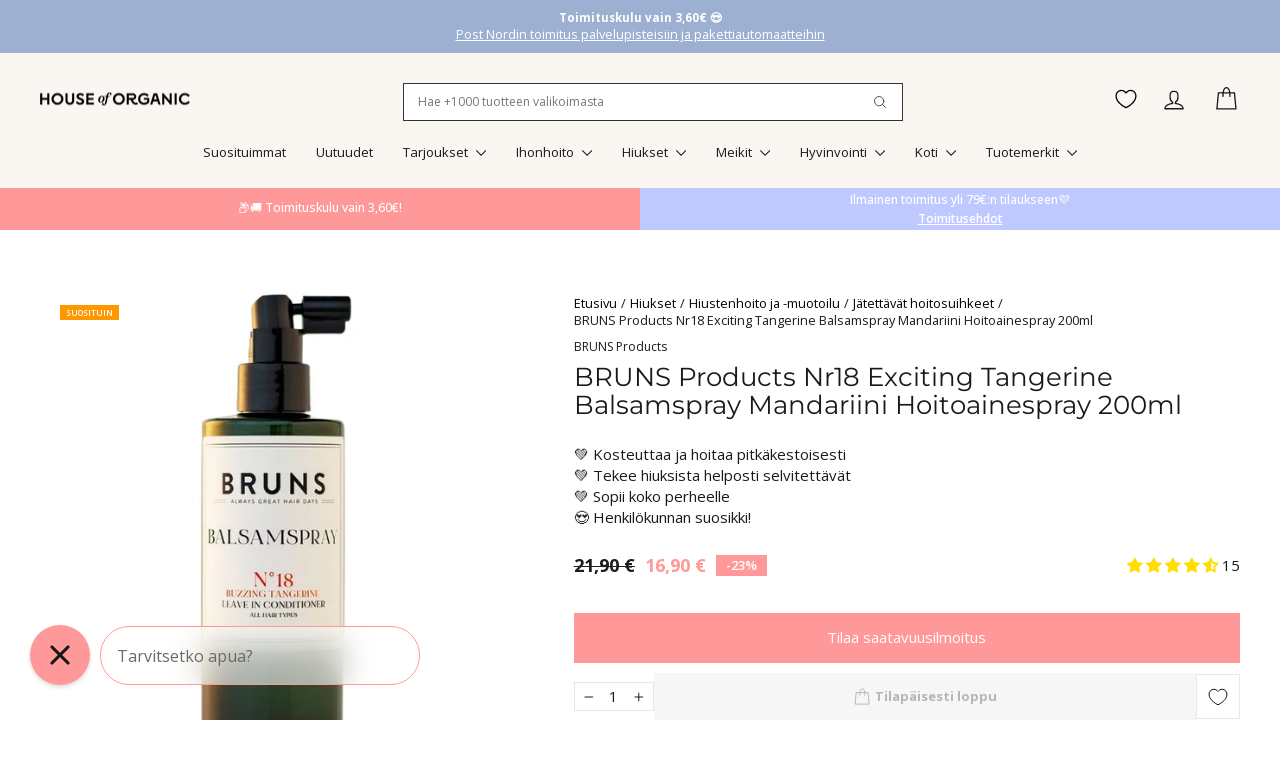

--- FILE ---
content_type: text/html; charset=utf-8
request_url: https://www.houseoforganic.fi//products/bruns-products-nr18-exciting-tangerine-balsamspray-mandariini-hoitoainespray
body_size: 86710
content:
<!doctype html>
<html class="no-js" lang="fi" dir="ltr">
<head>
 <script async crossorigin fetchpriority="high" src="/cdn/shopifycloud/importmap-polyfill/es-modules-shim.2.4.0.js"></script>
<script
  id="Cookiebot"
  src="https://consent.cookiebot.com/uc.js"
  data-cbid="98f9f829-ecdd-4d21-8290-074948691866"
  data-blockingmode="auto"
  type="text/javascript"
  defer
></script>
<script data-cookieconsent="ignore" type="text/javascript">
    window.dataLayer = window.dataLayer || [];
    function gtag() {
        dataLayer.push(arguments);
    }
    gtag("consent", "default", {
        ad_personalization: "denied",
        ad_storage: "denied",
        ad_user_data: "denied",
        analytics_storage: "denied",
        functionality_storage: "denied",
        personalization_storage: "denied",
        security_storage: "granted",
        wait_for_update: 500,
    });
    gtag("set", "ads_data_redaction", true);
    gtag("set", "url_passthrough", false);
</script>
  <meta charset="utf-8">
  <meta http-equiv="X-UA-Compatible" content="IE=edge,chrome=1">
  <meta name="viewport" content="width=device-width,initial-scale=1">
  <meta name="theme-color" content="#ff9999">
  <link rel="canonical" href="https://www.houseoforganic.fi/products/bruns-products-nr18-exciting-tangerine-balsamspray-mandariini-hoitoainespray">
  <link rel="preconnect" href="https://cdn.shopify.com" crossorigin>
  <link rel="preconnect" href="https://fonts.shopifycdn.com" crossorigin>
  <link rel="dns-prefetch" href="https://productreviews.shopifycdn.com">
  <link rel="dns-prefetch" href="https://ajax.googleapis.com">
  <link rel="dns-prefetch" href="https://maps.googleapis.com">
  <link rel="dns-prefetch" href="https://maps.gstatic.com"><link rel="shortcut icon" href="//www.houseoforganic.fi/cdn/shop/files/house-of-organic-circle-logo_32x32.png?v=1616674348" type="image/png" /><title>BRUNS Products Nr18 Exciting Tangerine Balsamspray Mandariini Hoitoain
&ndash; House of Organic
</title>
<meta name="description" content="Hoitoainesuihke sopii kaikille hiustyypeille ja hiuspituuksille BALSAMSPRAY Nº18 antaa hiuksille kosteutta ja täyteläisyyttä. Hoitoainesuihkeella selvität hiukset vaivattomasti, ja samalla voit muotoilla hiuksia haluamallasi tavalla. Saat unelmahiukset kiiruhtamalla heti House of Organiciin! 😊😊😊"><meta property="og:site_name" content="House of Organic">
  <meta property="og:url" content="https://www.houseoforganic.fi/products/bruns-products-nr18-exciting-tangerine-balsamspray-mandariini-hoitoainespray">
  <meta property="og:title" content="BRUNS Products Nr18 Exciting Tangerine Balsamspray Mandariini Hoitoainespray 200ml">
  <meta property="og:type" content="product">
  <meta property="og:description" content="Hoitoainesuihke sopii kaikille hiustyypeille ja hiuspituuksille BALSAMSPRAY Nº18 antaa hiuksille kosteutta ja täyteläisyyttä. Hoitoainesuihkeella selvität hiukset vaivattomasti, ja samalla voit muotoilla hiuksia haluamallasi tavalla. Saat unelmahiukset kiiruhtamalla heti House of Organiciin! 😊😊😊"><meta property="og:image" content="http://www.houseoforganic.fi/cdn/shop/files/BRUNS-Products-Nr18-Exciting-Tangerine-Balsamspray-200-ml-7350088610527-LR_72d635a7-a093-47de-8fad-4d90ea5e8409.jpg?v=1743401056">
    <meta property="og:image:secure_url" content="https://www.houseoforganic.fi/cdn/shop/files/BRUNS-Products-Nr18-Exciting-Tangerine-Balsamspray-200-ml-7350088610527-LR_72d635a7-a093-47de-8fad-4d90ea5e8409.jpg?v=1743401056">
    <meta property="og:image:width" content="1024">
    <meta property="og:image:height" content="1024"><meta name="twitter:site" content="@">
  <meta name="twitter:card" content="summary_large_image">
  <meta name="twitter:title" content="BRUNS Products Nr18 Exciting Tangerine Balsamspray Mandariini Hoitoainespray 200ml">
  <meta name="twitter:description" content="Hoitoainesuihke sopii kaikille hiustyypeille ja hiuspituuksille BALSAMSPRAY Nº18 antaa hiuksille kosteutta ja täyteläisyyttä. Hoitoainesuihkeella selvität hiukset vaivattomasti, ja samalla voit muotoilla hiuksia haluamallasi tavalla. Saat unelmahiukset kiiruhtamalla heti House of Organiciin! 😊😊😊">
<script type="importmap">
{
  "imports": {
    "element.base-media": "//www.houseoforganic.fi/cdn/shop/t/46/assets/element.base-media.js?v=61305152781971747521764687154",
    "element.image.parallax": "//www.houseoforganic.fi/cdn/shop/t/46/assets/element.image.parallax.js?v=59188309605188605141764687154",
    "element.model": "//www.houseoforganic.fi/cdn/shop/t/46/assets/element.model.js?v=104979259955732717291764687154",
    "element.quantity-selector": "//www.houseoforganic.fi/cdn/shop/t/46/assets/element.quantity-selector.js?v=68208048201360514121764687154",
    "element.text.rte": "//www.houseoforganic.fi/cdn/shop/t/46/assets/element.text.rte.js?v=28194737298593644281764687154",
    "element.video": "//www.houseoforganic.fi/cdn/shop/t/46/assets/element.video.js?v=110560105447302630031764687154",
    "is-land": "//www.houseoforganic.fi/cdn/shop/t/46/assets/is-land.min.js?v=92343381495565747271764687155",
    "util.misc": "//www.houseoforganic.fi/cdn/shop/t/46/assets/util.misc.js?v=117964846174238173191764687155",
    "util.product-loader": "//www.houseoforganic.fi/cdn/shop/t/46/assets/util.product-loader.js?v=71947287259713254281764687155",
    "util.resource-loader": "//www.houseoforganic.fi/cdn/shop/t/46/assets/util.resource-loader.js?v=81301169148003274841764687155",
    "vendor.in-view": "//www.houseoforganic.fi/cdn/shop/t/46/assets/vendor.in-view.js?v=126891093837844970591764687155"
  }
}
</script><script type="module" src="//www.houseoforganic.fi/cdn/shop/t/46/assets/is-land.min.js?v=92343381495565747271764687155"></script>
<style data-shopify>@font-face {
  font-family: Montserrat;
  font-weight: 400;
  font-style: normal;
  font-display: swap;
  src: url("//www.houseoforganic.fi/cdn/fonts/montserrat/montserrat_n4.81949fa0ac9fd2021e16436151e8eaa539321637.woff2") format("woff2"),
       url("//www.houseoforganic.fi/cdn/fonts/montserrat/montserrat_n4.a6c632ca7b62da89c3594789ba828388aac693fe.woff") format("woff");
}

  @font-face {
  font-family: "Open Sans";
  font-weight: 400;
  font-style: normal;
  font-display: swap;
  src: url("//www.houseoforganic.fi/cdn/fonts/open_sans/opensans_n4.c32e4d4eca5273f6d4ee95ddf54b5bbb75fc9b61.woff2") format("woff2"),
       url("//www.houseoforganic.fi/cdn/fonts/open_sans/opensans_n4.5f3406f8d94162b37bfa232b486ac93ee892406d.woff") format("woff");
}


  @font-face {
  font-family: "Open Sans";
  font-weight: 600;
  font-style: normal;
  font-display: swap;
  src: url("//www.houseoforganic.fi/cdn/fonts/open_sans/opensans_n6.15aeff3c913c3fe570c19cdfeed14ce10d09fb08.woff2") format("woff2"),
       url("//www.houseoforganic.fi/cdn/fonts/open_sans/opensans_n6.14bef14c75f8837a87f70ce22013cb146ee3e9f3.woff") format("woff");
}

  @font-face {
  font-family: "Open Sans";
  font-weight: 400;
  font-style: italic;
  font-display: swap;
  src: url("//www.houseoforganic.fi/cdn/fonts/open_sans/opensans_i4.6f1d45f7a46916cc95c694aab32ecbf7509cbf33.woff2") format("woff2"),
       url("//www.houseoforganic.fi/cdn/fonts/open_sans/opensans_i4.4efaa52d5a57aa9a57c1556cc2b7465d18839daa.woff") format("woff");
}

  @font-face {
  font-family: "Open Sans";
  font-weight: 600;
  font-style: italic;
  font-display: swap;
  src: url("//www.houseoforganic.fi/cdn/fonts/open_sans/opensans_i6.828bbc1b99433eacd7d50c9f0c1bfe16f27b89a3.woff2") format("woff2"),
       url("//www.houseoforganic.fi/cdn/fonts/open_sans/opensans_i6.a79e1402e2bbd56b8069014f43ff9c422c30d057.woff") format("woff");
}

</style><link href="//www.houseoforganic.fi/cdn/shop/t/46/assets/theme.css?v=84994101453513178811764931196" rel="stylesheet" type="text/css" media="all" />
  <link href="//www.houseoforganic.fi/cdn/shop/t/46/assets/villi.css?v=112711756107448191421765454651" rel="stylesheet" type="text/css" media="all" />
<style data-shopify>:root {
    --typeHeaderPrimary: Montserrat;
    --typeHeaderFallback: sans-serif;
    --typeHeaderSize: 30px;
    --typeHeaderWeight: 400;
    --typeHeaderLineHeight: 1.1;
    --typeHeaderSpacing: 0.0em;

    --typeBasePrimary:"Open Sans";
    --typeBaseFallback:sans-serif;
    --typeBaseSize: 15px;
    --typeBaseWeight: 400;
    --typeBaseSpacing: 0.0em;
    --typeBaseLineHeight: 1.4;
    --typeBaselineHeightMinus01: 1.3;

    --typeCollectionTitle: 22px;

    --iconWeight: 3px;
    --iconLinecaps: round;

    
        --buttonRadius: 0;
    

    --colorGridOverlayOpacity: 0.12;
    --colorAnnouncement: #9db0d1;
    --colorAnnouncementText: #ffffff;

    --colorBody: #ffffff;
    --colorBodyAlpha05: rgba(255, 255, 255, 0.05);
    --colorBodyDim: #f2f2f2;
    --colorBodyLightDim: #fafafa;
    --colorBodyMediumDim: #f5f5f5;


    --colorBorder: #e8e8e1;

    --colorBtnPrimary: #ff9999;
    --colorBtnPrimaryLight: #ffcccc;
    --colorBtnPrimaryDim: #ff8080;
    --colorBtnPrimaryText: #ffffff;

    --colorCartDot: #d74a5d;

    --colorDrawers: #ffffff;
    --colorDrawersDim: #f2f2f2;
    --colorDrawerBorder: #e8e8e1;
    --colorDrawerText: #1a1a1a;
    --colorDrawerTextDark: #000000;
    --colorDrawerButton: #ff9999;
    --colorDrawerButtonText: #ffffff;

    --colorFooter: #9db0d1;
    --colorFooterText: #ffffff;
    --colorFooterTextAlpha01: #ffffff;

    --colorGridOverlay: #000000;
    --colorGridOverlayOpacity: 0.1;

    --colorHeaderTextAlpha01: rgba(26, 26, 26, 0.1);

    --colorHeroText: #ffffff;

    --colorSmallImageBg: #ffffff;
    --colorLargeImageBg: #0f0f0f;

    --colorImageOverlay: #321004;
    --colorImageOverlayOpacity: 0.1;
    --colorImageOverlayTextShadow: 0.2;

    --colorLink: #1a1a1a;

    --colorModalBg: rgba(230, 230, 230, 0.6);

    --colorNav: #faf6f1;
    --colorNavText: #1a1a1a;

    --colorPrice: #1c1d1d;

    --colorSaleTag: #d74a5d;
    --colorSaleTagText: #ffffff;

    --colorTextBody: #1a1a1a;
    --colorTextBodyAlpha015: rgba(26, 26, 26, 0.15);
    --colorTextBodyAlpha005: rgba(26, 26, 26, 0.05);
    --colorTextBodyAlpha008: rgba(26, 26, 26, 0.08);
    --colorTextSavings: #d74a5d;

    --urlIcoSelect: url(//www.houseoforganic.fi/cdn/shop/t/46/assets/ico-select.svg);
    --urlIcoSelectFooter: url(//www.houseoforganic.fi/cdn/shop/t/46/assets/ico-select-footer.svg);
    --urlIcoSelectWhite: url(//www.houseoforganic.fi/cdn/shop/t/46/assets/ico-select-white.svg);

    --grid-gutter: 17px;
    --drawer-gutter: 20px;

    --sizeChartMargin: 25px 0;
    --sizeChartIconMargin: 5px;

    --newsletterReminderPadding: 40px;

    /*Shop Pay Installments*/
    --color-body-text: #1a1a1a;
    --color-body: #ffffff;
    --color-bg: #ffffff;
    }

    .placeholder-content {
    background-image: linear-gradient(100deg, #ffffff 40%, #f7f7f7 63%, #ffffff 79%);
    }</style><script>
    document.documentElement.className = document.documentElement.className.replace('no-js', 'js');

    window.theme = window.theme || {};
    theme.routes = {
      home: "/",
      cart: "/cart.js",
      cartPage: "/cart",
      cartAdd: "/cart/add.js",
      cartChange: "/cart/change.js",
      search: "/search",
      predictiveSearch: "/search/suggest"
    };
    theme.strings = {
      soldOut: "Tilapäisesti loppu",
      unavailable: "Ei saatavilla",
      inStockLabel: "Varastossa",
      oneStockLabel: "Vain [count] kpl jäljellä",
      otherStockLabel: "Vain [count] kpl jäljellä",
      willNotShipUntil: "Valmis toimitettavaksi [date]",
      willBeInStockAfter: "Takaisin varastossa [date]",
      waitingForStock: "Jälkitoimituksessa",
      savePrice: "Säästä [saved_amount]",
      cartEmpty: "Ostoskorisi on tyhjä",
      cartTermsConfirmation: "Sinun tulee hyväksyä ehdot siirtyäksesi kassalle",
      searchCollections: "Kokoelmat",
      searchPages: "Sivut",
      searchArticles: "Artikkelit",
      productFrom: "alkaen ",
      maxQuantity: "Voit lisätä ostoskoriin enintään [quantity] kpl tuotetta [title]."
    };
    theme.settings = {
      cartType: "drawer",
      isCustomerTemplate: false,
      moneyFormat: "{{amount_with_comma_separator}} €",
      saveType: "percent",
      productImageSize: "square",
      productImageCover: true,
      predictiveSearch: true,
      predictiveSearchType: null,
      predictiveSearchVendor: true,
      predictiveSearchPrice: true,
      quickView: false,
      themeName: 'Impulse',
      themeVersion: "8.1.0"
    };
  </script>
  <script>window.performance && window.performance.mark && window.performance.mark('shopify.content_for_header.start');</script><meta name="google-site-verification" content="U1G8M0zyemBcwR3-Rg0lcpbsD7lrtWdJ0mgpecypuHI">
<meta name="google-site-verification" content="U1G8M0zyemBcwR3-Rg0lcpbsD7lrtWdJ0mgpecypuHI">
<meta name="google-site-verification" content="5IThp4sWFnliWnatamLqxqu__z4Ou27-hqdckg6RREA">
<meta id="shopify-digital-wallet" name="shopify-digital-wallet" content="/5330829423/digital_wallets/dialog">
<meta name="shopify-checkout-api-token" content="1c266d391548abc6ea8ac4cb573e1579">
<link rel="alternate" type="application/json+oembed" href="https://www.houseoforganic.fi/products/bruns-products-nr18-exciting-tangerine-balsamspray-mandariini-hoitoainespray.oembed">
<script async="async" src="/checkouts/internal/preloads.js?locale=fi-FI"></script>
<script id="apple-pay-shop-capabilities" type="application/json">{"shopId":5330829423,"countryCode":"FI","currencyCode":"EUR","merchantCapabilities":["supports3DS"],"merchantId":"gid:\/\/shopify\/Shop\/5330829423","merchantName":"House of Organic","requiredBillingContactFields":["postalAddress","email","phone"],"requiredShippingContactFields":["postalAddress","email","phone"],"shippingType":"shipping","supportedNetworks":["visa","maestro","masterCard","amex"],"total":{"type":"pending","label":"House of Organic","amount":"1.00"},"shopifyPaymentsEnabled":true,"supportsSubscriptions":true}</script>
<script id="shopify-features" type="application/json">{"accessToken":"1c266d391548abc6ea8ac4cb573e1579","betas":["rich-media-storefront-analytics"],"domain":"www.houseoforganic.fi","predictiveSearch":true,"shopId":5330829423,"locale":"fi"}</script>
<script>var Shopify = Shopify || {};
Shopify.shop = "houseoforganic.myshopify.com";
Shopify.locale = "fi";
Shopify.currency = {"active":"EUR","rate":"1.0"};
Shopify.country = "FI";
Shopify.theme = {"name":"Impulse","id":180299432264,"schema_name":"Impulse","schema_version":"8.1.0","theme_store_id":857,"role":"main"};
Shopify.theme.handle = "null";
Shopify.theme.style = {"id":null,"handle":null};
Shopify.cdnHost = "www.houseoforganic.fi/cdn";
Shopify.routes = Shopify.routes || {};
Shopify.routes.root = "/";</script>
<script type="module">!function(o){(o.Shopify=o.Shopify||{}).modules=!0}(window);</script>
<script>!function(o){function n(){var o=[];function n(){o.push(Array.prototype.slice.apply(arguments))}return n.q=o,n}var t=o.Shopify=o.Shopify||{};t.loadFeatures=n(),t.autoloadFeatures=n()}(window);</script>
<script id="shop-js-analytics" type="application/json">{"pageType":"product"}</script>
<script defer="defer" async type="module" src="//www.houseoforganic.fi/cdn/shopifycloud/shop-js/modules/v2/client.init-shop-cart-sync_DKhnum64.fi.esm.js"></script>
<script defer="defer" async type="module" src="//www.houseoforganic.fi/cdn/shopifycloud/shop-js/modules/v2/chunk.common_DEKG4XRO.esm.js"></script>
<script type="module">
  await import("//www.houseoforganic.fi/cdn/shopifycloud/shop-js/modules/v2/client.init-shop-cart-sync_DKhnum64.fi.esm.js");
await import("//www.houseoforganic.fi/cdn/shopifycloud/shop-js/modules/v2/chunk.common_DEKG4XRO.esm.js");

  window.Shopify.SignInWithShop?.initShopCartSync?.({"fedCMEnabled":true,"windoidEnabled":true});

</script>
<script>(function() {
  var isLoaded = false;
  function asyncLoad() {
    if (isLoaded) return;
    isLoaded = true;
    var urls = ["https:\/\/d23dclunsivw3h.cloudfront.net\/redirect-app.js?shop=houseoforganic.myshopify.com","https:\/\/searchanise-ef84.kxcdn.com\/widgets\/shopify\/init.js?a=4y8P5W3N5B\u0026shop=houseoforganic.myshopify.com"];
    for (var i = 0; i < urls.length; i++) {
      var s = document.createElement('script');
      s.type = 'text/javascript';
      s.async = true;
      s.src = urls[i];
      var x = document.getElementsByTagName('script')[0];
      x.parentNode.insertBefore(s, x);
    }
  };
  if(window.attachEvent) {
    window.attachEvent('onload', asyncLoad);
  } else {
    window.addEventListener('load', asyncLoad, false);
  }
})();</script>
<script id="__st">var __st={"a":5330829423,"offset":7200,"reqid":"9b021de9-139f-43ca-b66f-9f8af2c36961-1768905531","pageurl":"www.houseoforganic.fi\/products\/bruns-products-nr18-exciting-tangerine-balsamspray-mandariini-hoitoainespray","u":"cd994c4a7337","p":"product","rtyp":"product","rid":4401395269743};</script>
<script>window.ShopifyPaypalV4VisibilityTracking = true;</script>
<script id="captcha-bootstrap">!function(){'use strict';const t='contact',e='account',n='new_comment',o=[[t,t],['blogs',n],['comments',n],[t,'customer']],c=[[e,'customer_login'],[e,'guest_login'],[e,'recover_customer_password'],[e,'create_customer']],r=t=>t.map((([t,e])=>`form[action*='/${t}']:not([data-nocaptcha='true']) input[name='form_type'][value='${e}']`)).join(','),a=t=>()=>t?[...document.querySelectorAll(t)].map((t=>t.form)):[];function s(){const t=[...o],e=r(t);return a(e)}const i='password',u='form_key',d=['recaptcha-v3-token','g-recaptcha-response','h-captcha-response',i],f=()=>{try{return window.sessionStorage}catch{return}},m='__shopify_v',_=t=>t.elements[u];function p(t,e,n=!1){try{const o=window.sessionStorage,c=JSON.parse(o.getItem(e)),{data:r}=function(t){const{data:e,action:n}=t;return t[m]||n?{data:e,action:n}:{data:t,action:n}}(c);for(const[e,n]of Object.entries(r))t.elements[e]&&(t.elements[e].value=n);n&&o.removeItem(e)}catch(o){console.error('form repopulation failed',{error:o})}}const l='form_type',E='cptcha';function T(t){t.dataset[E]=!0}const w=window,h=w.document,L='Shopify',v='ce_forms',y='captcha';let A=!1;((t,e)=>{const n=(g='f06e6c50-85a8-45c8-87d0-21a2b65856fe',I='https://cdn.shopify.com/shopifycloud/storefront-forms-hcaptcha/ce_storefront_forms_captcha_hcaptcha.v1.5.2.iife.js',D={infoText:'hCaptchan suojaama',privacyText:'Tietosuoja',termsText:'Ehdot'},(t,e,n)=>{const o=w[L][v],c=o.bindForm;if(c)return c(t,g,e,D).then(n);var r;o.q.push([[t,g,e,D],n]),r=I,A||(h.body.append(Object.assign(h.createElement('script'),{id:'captcha-provider',async:!0,src:r})),A=!0)});var g,I,D;w[L]=w[L]||{},w[L][v]=w[L][v]||{},w[L][v].q=[],w[L][y]=w[L][y]||{},w[L][y].protect=function(t,e){n(t,void 0,e),T(t)},Object.freeze(w[L][y]),function(t,e,n,w,h,L){const[v,y,A,g]=function(t,e,n){const i=e?o:[],u=t?c:[],d=[...i,...u],f=r(d),m=r(i),_=r(d.filter((([t,e])=>n.includes(e))));return[a(f),a(m),a(_),s()]}(w,h,L),I=t=>{const e=t.target;return e instanceof HTMLFormElement?e:e&&e.form},D=t=>v().includes(t);t.addEventListener('submit',(t=>{const e=I(t);if(!e)return;const n=D(e)&&!e.dataset.hcaptchaBound&&!e.dataset.recaptchaBound,o=_(e),c=g().includes(e)&&(!o||!o.value);(n||c)&&t.preventDefault(),c&&!n&&(function(t){try{if(!f())return;!function(t){const e=f();if(!e)return;const n=_(t);if(!n)return;const o=n.value;o&&e.removeItem(o)}(t);const e=Array.from(Array(32),(()=>Math.random().toString(36)[2])).join('');!function(t,e){_(t)||t.append(Object.assign(document.createElement('input'),{type:'hidden',name:u})),t.elements[u].value=e}(t,e),function(t,e){const n=f();if(!n)return;const o=[...t.querySelectorAll(`input[type='${i}']`)].map((({name:t})=>t)),c=[...d,...o],r={};for(const[a,s]of new FormData(t).entries())c.includes(a)||(r[a]=s);n.setItem(e,JSON.stringify({[m]:1,action:t.action,data:r}))}(t,e)}catch(e){console.error('failed to persist form',e)}}(e),e.submit())}));const S=(t,e)=>{t&&!t.dataset[E]&&(n(t,e.some((e=>e===t))),T(t))};for(const o of['focusin','change'])t.addEventListener(o,(t=>{const e=I(t);D(e)&&S(e,y())}));const B=e.get('form_key'),M=e.get(l),P=B&&M;t.addEventListener('DOMContentLoaded',(()=>{const t=y();if(P)for(const e of t)e.elements[l].value===M&&p(e,B);[...new Set([...A(),...v().filter((t=>'true'===t.dataset.shopifyCaptcha))])].forEach((e=>S(e,t)))}))}(h,new URLSearchParams(w.location.search),n,t,e,['guest_login'])})(!0,!1)}();</script>
<script integrity="sha256-4kQ18oKyAcykRKYeNunJcIwy7WH5gtpwJnB7kiuLZ1E=" data-source-attribution="shopify.loadfeatures" defer="defer" src="//www.houseoforganic.fi/cdn/shopifycloud/storefront/assets/storefront/load_feature-a0a9edcb.js" crossorigin="anonymous"></script>
<script data-source-attribution="shopify.dynamic_checkout.dynamic.init">var Shopify=Shopify||{};Shopify.PaymentButton=Shopify.PaymentButton||{isStorefrontPortableWallets:!0,init:function(){window.Shopify.PaymentButton.init=function(){};var t=document.createElement("script");t.src="https://www.houseoforganic.fi/cdn/shopifycloud/portable-wallets/latest/portable-wallets.fi.js",t.type="module",document.head.appendChild(t)}};
</script>
<script data-source-attribution="shopify.dynamic_checkout.buyer_consent">
  function portableWalletsHideBuyerConsent(e){var t=document.getElementById("shopify-buyer-consent"),n=document.getElementById("shopify-subscription-policy-button");t&&n&&(t.classList.add("hidden"),t.setAttribute("aria-hidden","true"),n.removeEventListener("click",e))}function portableWalletsShowBuyerConsent(e){var t=document.getElementById("shopify-buyer-consent"),n=document.getElementById("shopify-subscription-policy-button");t&&n&&(t.classList.remove("hidden"),t.removeAttribute("aria-hidden"),n.addEventListener("click",e))}window.Shopify?.PaymentButton&&(window.Shopify.PaymentButton.hideBuyerConsent=portableWalletsHideBuyerConsent,window.Shopify.PaymentButton.showBuyerConsent=portableWalletsShowBuyerConsent);
</script>
<script data-source-attribution="shopify.dynamic_checkout.cart.bootstrap">document.addEventListener("DOMContentLoaded",(function(){function t(){return document.querySelector("shopify-accelerated-checkout-cart, shopify-accelerated-checkout")}if(t())Shopify.PaymentButton.init();else{new MutationObserver((function(e,n){t()&&(Shopify.PaymentButton.init(),n.disconnect())})).observe(document.body,{childList:!0,subtree:!0})}}));
</script>
<link id="shopify-accelerated-checkout-styles" rel="stylesheet" media="screen" href="https://www.houseoforganic.fi/cdn/shopifycloud/portable-wallets/latest/accelerated-checkout-backwards-compat.css" crossorigin="anonymous">
<style id="shopify-accelerated-checkout-cart">
        #shopify-buyer-consent {
  margin-top: 1em;
  display: inline-block;
  width: 100%;
}

#shopify-buyer-consent.hidden {
  display: none;
}

#shopify-subscription-policy-button {
  background: none;
  border: none;
  padding: 0;
  text-decoration: underline;
  font-size: inherit;
  cursor: pointer;
}

#shopify-subscription-policy-button::before {
  box-shadow: none;
}

      </style>
<link rel="stylesheet" media="screen" href="//www.houseoforganic.fi/cdn/shop/t/46/compiled_assets/styles.css?v=43385">
<script>window.performance && window.performance.mark && window.performance.mark('shopify.content_for_header.end');</script>
  <script>
function feedback() {
  const p = window.Shopify.customerPrivacy;
  console.log(`Tracking ${p.userCanBeTracked() ? "en" : "dis"}abled`);
}
window.Shopify.loadFeatures(
  [
    {
      name: "consent-tracking-api",
      version: "0.1",
    },
  ],
  function (error) {
    if (error) throw error;
    if ("Cookiebot" in window)
      window.Shopify.customerPrivacy.setTrackingConsent({
        "analytics": false,
        "marketing": false,
        "preferences": false,
        "sale_of_data": false,
      }, () => console.log("Awaiting consent")
    );
  }
);

window.addEventListener("CookiebotOnConsentReady", function () {
  const C = Cookiebot.consent,
      existConsentShopify = setInterval(function () {
        if (window.Shopify.customerPrivacy) {
          clearInterval(existConsentShopify);
          window.Shopify.customerPrivacy.setTrackingConsent({
            "analytics": C["statistics"],
            "marketing": C["marketing"],
            "preferences": C["preferences"],
            "sale_of_data": C["marketing"],
          }, () => console.log("Consent captured"))
        }
      }, 100);
});
</script>
  <style data-shopify>
    :root {
      /* Root Variables */
      /* ========================= */
      --root-color-primary: #1a1a1a;
      --color-primary: #1a1a1a;
      --root-color-secondary: #ffffff;
      --color-secondary: #ffffff;
      --color-sale-tag: #d74a5d;
      --color-sale-tag-text: #ffffff;
      --layout-section-padding-block: 3rem;
      --layout-section-padding-inline--md: 40px;
      --layout-section-max-inline-size: 1420px; 


      /* Text */
      /* ========================= */
      
      /* Body Font Styles */
      --element-text-font-family--body: "Open Sans";
      --element-text-font-family-fallback--body: sans-serif;
      --element-text-font-weight--body: 400;
      --element-text-letter-spacing--body: 0.0em;
      --element-text-text-transform--body: none;

      /* Body Font Sizes */
      --element-text-font-size--body: initial;
      --element-text-font-size--body-xs: 11px;
      --element-text-font-size--body-sm: 13px;
      --element-text-font-size--body-md: 15px;
      --element-text-font-size--body-lg: 17px;
      
      /* Body Line Heights */
      --element-text-line-height--body: 1.4;

      /* Heading Font Styles */
      --element-text-font-family--heading: Montserrat;
      --element-text-font-family-fallback--heading: sans-serif;
      --element-text-font-weight--heading: 400;
      --element-text-letter-spacing--heading: 0.0em;
      
       
      
      
      /* Heading Font Sizes */
      --element-text-font-size--heading-2xl: 46px;
      --element-text-font-size--heading-xl: 30px;
      --element-text-font-size--heading-lg: 24px;
      --element-text-font-size--heading-md: 22px;
      --element-text-font-size--heading-sm: 16px;
      --element-text-font-size--heading-xs: 14px;
      
      /* Heading Line Heights */
      --element-text-line-height--heading: 1.1;

      /* Buttons */
      /* ========================= */
      
          --element-button-radius: 0;
      

      --element-button-padding-block: 12px;
      --element-button-text-transform: uppercase;
      --element-button-font-weight: 800;
      --element-button-font-size: max(calc(var(--typeBaseSize) - 4px), 13px);
      --element-button-letter-spacing: .3em;

      /* Base Color Variables */
      --element-button-color-primary: #ff9999;
      --element-button-color-secondary: #ffffff;
      --element-button-shade-border: 100%;

      /* Hover State Variables */
      --element-button-shade-background--hover: 0%;
      --element-button-shade-border--hover: 100%;

      /* Focus State Variables */
      --element-button-color-focus: var(--color-focus);

      /* Inputs */
      /* ========================= */
      
          --element-icon-radius: 0;
      

      --element-input-font-size: var(--element-text-font-size--body-sm);
      --element-input-box-shadow-shade: 100%;

      /* Hover State Variables */
      --element-input-background-shade--hover: 0%;
      --element-input-box-shadow-spread-radius--hover: 1px;
    }

    @media only screen and (max-width: 768px) {
      :root {
        --element-button-font-size: max(calc(var(--typeBaseSize) - 5px), 11px);
      }
    }

    .element-radio {
        &:has(input[type='radio']:checked) {
          --element-button-color: var(--element-button-color-secondary);
        }
    }

    /* ATC Button Overrides */
    /* ========================= */

    .element-button[type="submit"],
    .element-button[type="submit"] .element-text,
    .element-button--shopify-payment-wrapper button {
      --element-button-padding-block: 13px;
      --element-button-padding-inline: 20px;
      --element-button-line-height: 1.42;
      --_font-size--body-md: var(--element-button-font-size);

      line-height: 1.42 !important;
    }

    /* When dynamic checkout is enabled */
    product-form:has(.element-button--shopify-payment-wrapper) {
      --element-button-color: #1a1a1a;

      .element-button[type="submit"],
      .element-button--shopify-payment-wrapper button {
        min-height: 50px !important;
      }

      .shopify-payment-button {
        margin: 0;
      }
    }

    /* Hover animation for non-angled buttons */
    body:not([data-button_style='angled']) .element-button[type="submit"] {
      position: relative;
      overflow: hidden;

      &:after {
        content: '';
        position: absolute;
        top: 0;
        left: 150%;
        width: 200%;
        height: 100%;
        transform: skewX(-20deg);
        background-image: linear-gradient(to right,transparent, rgba(255,255,255,.25),transparent);
      }

      &:hover:after {
        animation: shine 0.75s cubic-bezier(0.01, 0.56, 1, 1);
      }
    }

    /* ANGLED STYLE - ATC Button Overrides */
    /* ========================= */
    
    [data-button_style='angled'] {
      --element-button-shade-background--active: var(--element-button-shade-background);
      --element-button-shade-border--active: var(--element-button-shade-border);

      .element-button[type="submit"] {
        --_box-shadow: none;

        position: relative;
        max-width: 94%;
        border-top: 1px solid #ff9999;
        border-bottom: 1px solid #ff9999;
        
        &:before,
        &:after {
          content: '';
          position: absolute;
          display: block;
          top: -1px;
          bottom: -1px;
          width: 20px;
          transform: skewX(-12deg);
          background-color: #ff9999;
        }
        
        &:before {
          left: -6px;
        }
        
        &:after {
          right: -6px;
        }
      }

      /* When dynamic checkout is enabled */
      product-form:has(.element-button--shopify-payment-wrapper) {
        .element-button[type="submit"]:before,
        .element-button[type="submit"]:after {
          background-color: color-mix(in srgb,var(--_color-text) var(--_shade-background),var(--_color-background));
          border-top: 1px solid #ff9999;
          border-bottom: 1px solid #ff9999;
        }

        .element-button[type="submit"]:before {
          border-left: 1px solid #ff9999;
        }
        
        .element-button[type="submit"]:after {
          border-right: 1px solid #ff9999;
        }
      }

      .element-button--shopify-payment-wrapper {
        --_color-background: #ff9999;

        button:hover,
        button:before,
        button:after {
          background-color: color-mix(in srgb,var(--_color-text) var(--_shade-background),var(--_color-background)) !important;
        }

        button:not(button:focus-visible) {
          box-shadow: none !important;
        }
      }
    }
  </style>

  <script src="//www.houseoforganic.fi/cdn/shop/t/46/assets/vendor-scripts-v11.js" defer="defer"></script><link rel="stylesheet" href="//www.houseoforganic.fi/cdn/shop/t/46/assets/country-flags.css"><script src="//www.houseoforganic.fi/cdn/shop/t/46/assets/theme.js?v=70267433554469723971765013194" defer="defer"></script>
<!-- BEGIN app block: shopify://apps/simprosys-google-shopping-feed/blocks/core_settings_block/1f0b859e-9fa6-4007-97e8-4513aff5ff3b --><!-- BEGIN: GSF App Core Tags & Scripts by Simprosys Google Shopping Feed -->









<!-- END: GSF App Core Tags & Scripts by Simprosys Google Shopping Feed -->
<!-- END app block --><!-- BEGIN app block: shopify://apps/judge-me-reviews/blocks/judgeme_core/61ccd3b1-a9f2-4160-9fe9-4fec8413e5d8 --><!-- Start of Judge.me Core -->






<link rel="dns-prefetch" href="https://cdnwidget.judge.me">
<link rel="dns-prefetch" href="https://cdn.judge.me">
<link rel="dns-prefetch" href="https://cdn1.judge.me">
<link rel="dns-prefetch" href="https://api.judge.me">

<script data-cfasync='false' class='jdgm-settings-script'>window.jdgmSettings={"pagination":5,"disable_web_reviews":false,"badge_no_review_text":"Ei arvosteluja","badge_n_reviews_text":"{{ n }}","badge_star_color":"#FFDE00","hide_badge_preview_if_no_reviews":true,"badge_hide_text":false,"enforce_center_preview_badge":false,"widget_title":"Asiakkaidemme arvosteluja","widget_open_form_text":"Kirjoita arvostelu","widget_close_form_text":"Peruuta arvostelu","widget_refresh_page_text":"Päivitä sivu","widget_summary_text":"Perustuu {{ number_of_reviews }} arvosteluun/arvosteluihin","widget_no_review_text":"Ole ensimmäinen kirjoittamaan arvostelu","widget_name_field_text":"Näytettävä nimi","widget_verified_name_field_text":"Vahvistettu nimi (julkinen)","widget_name_placeholder_text":"Näytettävä nimi","widget_required_field_error_text":"Tämä kenttä on pakollinen.","widget_email_field_text":"Sähköpostiosoite","widget_verified_email_field_text":"Vahvistettu sähköposti (yksityinen, ei muokattavissa)","widget_email_placeholder_text":"Sähköpostiosoitteesi","widget_email_field_error_text":"Syötä kelvollinen sähköpostiosoite.","widget_rating_field_text":"Arvosana","widget_review_title_field_text":"Arvostelun otsikko","widget_review_title_placeholder_text":"Anna arvostelullesi otsikko","widget_review_body_field_text":"Arvostelun sisältö","widget_review_body_placeholder_text":"Aloita kirjoittaminen tässä...","widget_pictures_field_text":"Kuva/Video (valinnainen)","widget_submit_review_text":"Lähetä arvostelu","widget_submit_verified_review_text":"Lähetä vahvistettu arvostelu","widget_submit_success_msg_with_auto_publish":"Kiitos! Päivitä sivu hetken kuluttua nähdäksesi arvostelusi. Voit poistaa tai muokata arvosteluasi kirjautumalla palveluun \u003ca href='https://judge.me/login' target='_blank' rel='nofollow noopener'\u003eJudge.me\u003c/a\u003e","widget_submit_success_msg_no_auto_publish":"Kiitos! Arvostelusi julkaistaan, kun kaupan ylläpitäjä on hyväksynyt sen. Voit poistaa tai muokata arvosteluasi kirjautumalla palveluun \u003ca href='https://judge.me/login' target='_blank' rel='nofollow noopener'\u003eJudge.me\u003c/a\u003e","widget_show_default_reviews_out_of_total_text":"Näytetään {{ n_reviews_shown }} / {{ n_reviews }} arvostelua.","widget_show_all_link_text":"Näytä kaikki","widget_show_less_link_text":"Näytä vähemmän","widget_author_said_text":"{{ reviewer_name }} sanoi:","widget_days_text":"{{ n }} päivää sitten","widget_weeks_text":"{{ n }} viikko/viikkoa sitten","widget_months_text":"{{ n }} kuukausi/kuukautta sitten","widget_years_text":"{{ n }} vuosi/vuotta sitten","widget_yesterday_text":"Eilen","widget_today_text":"Tänään","widget_replied_text":"\u003e\u003e {{ shop_name }} vastasi:","widget_read_more_text":"Lue lisää","widget_reviewer_name_as_initial":"last_initial","widget_rating_filter_color":"#fbcd0a","widget_rating_filter_see_all_text":"Katso kaikki arvostelut","widget_sorting_most_recent_text":"Uusimmat","widget_sorting_highest_rating_text":"Korkein arvosana","widget_sorting_lowest_rating_text":"Alhaisin arvosana","widget_sorting_with_pictures_text":"Vain kuvat","widget_sorting_most_helpful_text":"Hyödyllisimmät","widget_open_question_form_text":"Esitä kysymys","widget_reviews_subtab_text":"Arvostelut","widget_questions_subtab_text":"Kysymykset","widget_question_label_text":"Kysymys","widget_answer_label_text":"Vastaus","widget_question_placeholder_text":"Kirjoita kysymyksesi tähän","widget_submit_question_text":"Lähetä kysymys","widget_question_submit_success_text":"Kiitos kysymyksestäsi! Ilmoitamme sinulle, kun siihen vastataan.","widget_star_color":"#FFDE00","verified_badge_text":"Vahvistettu","verified_badge_bg_color":"","verified_badge_text_color":"","verified_badge_placement":"left-of-reviewer-name","widget_review_max_height":"","widget_hide_border":false,"widget_social_share":false,"widget_thumb":false,"widget_review_location_show":false,"widget_location_format":"","all_reviews_include_out_of_store_products":true,"all_reviews_out_of_store_text":"(Loppu varastosta)","all_reviews_pagination":100,"all_reviews_product_name_prefix_text":"koskien","enable_review_pictures":true,"enable_question_anwser":false,"widget_theme":"leex","review_date_format":"dd/mm/yyyy","default_sort_method":"most-recent","widget_product_reviews_subtab_text":"Tuotearvostelut","widget_shop_reviews_subtab_text":"Kaupan arvostelut","widget_other_products_reviews_text":"Arvostelut muille tuotteille","widget_store_reviews_subtab_text":"Kaupan arvostelut","widget_no_store_reviews_text":"Tätä kauppaa ei ole vielä saanut arvosteluja","widget_web_restriction_product_reviews_text":"Tästä tuotteesta ei ole vielä arvosteluja","widget_no_items_text":"Ei löytynyt elementtejä","widget_show_more_text":"Näytä lisää","widget_write_a_store_review_text":"Kirjoita kauppa-arvostelu","widget_other_languages_heading":"Arvosteluja muilla kielillä","widget_translate_review_text":"Käännä arvostelu kielelle {{ language }}","widget_translating_review_text":"Käännetään...","widget_show_original_translation_text":"Näytä alkuperäinen ({{ language }})","widget_translate_review_failed_text":"Arvostelua ei voitu kääntää.","widget_translate_review_retry_text":"Yritä uudelleen","widget_translate_review_try_again_later_text":"Yritä myöhemmin uudelleen","show_product_url_for_grouped_product":true,"widget_sorting_pictures_first_text":"Kuvat ensin","show_pictures_on_all_rev_page_mobile":true,"show_pictures_on_all_rev_page_desktop":true,"floating_tab_hide_mobile_install_preference":false,"floating_tab_button_name":"★ Arvostelut","floating_tab_title":"Anna asiakkaiden puhua puolestamme","floating_tab_button_color":"","floating_tab_button_background_color":"","floating_tab_url":"","floating_tab_url_enabled":false,"floating_tab_tab_style":"text","all_reviews_text_badge_text":"Asiakkaat arvioivat meitä {{ shop.metafields.judgeme.all_reviews_rating | round: 1 }}/5 perustuen {{ shop.metafields.judgeme.all_reviews_count }} arvosteluun.","all_reviews_text_badge_text_branded_style":"{{ shop.metafields.judgeme.all_reviews_rating | round: 1 }} / 5 tähteä perustuen {{ shop.metafields.judgeme.all_reviews_count }} arvosteluun","is_all_reviews_text_badge_a_link":false,"show_stars_for_all_reviews_text_badge":false,"all_reviews_text_badge_url":"","all_reviews_text_style":"branded","all_reviews_text_color_style":"custom","all_reviews_text_color":"#F88B69","all_reviews_text_show_jm_brand":false,"featured_carousel_show_header":true,"featured_carousel_title":"Asiakkaidemme suosikkituotteita","testimonials_carousel_title":"Asiakas sanoo","videos_carousel_title":"Todelliset asiakkaiden tarinat","cards_carousel_title":"Asiakas sanoo","featured_carousel_count_text":"{{ n }} arvostelusta","featured_carousel_add_link_to_all_reviews_page":false,"featured_carousel_url":"","featured_carousel_show_images":true,"featured_carousel_autoslide_interval":5,"featured_carousel_arrows_on_the_sides":true,"featured_carousel_height":250,"featured_carousel_width":80,"featured_carousel_image_size":0,"featured_carousel_image_height":250,"featured_carousel_arrow_color":"#eeeeee","verified_count_badge_style":"branded","verified_count_badge_orientation":"horizontal","verified_count_badge_color_style":"judgeme_brand_color","verified_count_badge_color":"#108474","is_verified_count_badge_a_link":false,"verified_count_badge_url":"","verified_count_badge_show_jm_brand":true,"widget_rating_preset_default":5,"widget_first_sub_tab":"product-reviews","widget_show_histogram":true,"widget_histogram_use_custom_color":false,"widget_pagination_use_custom_color":false,"widget_star_use_custom_color":false,"widget_verified_badge_use_custom_color":false,"widget_write_review_use_custom_color":false,"picture_reminder_submit_button":"Upload Pictures","enable_review_videos":false,"mute_video_by_default":false,"widget_sorting_videos_first_text":"Videot ensin","widget_review_pending_text":"Odottaa","featured_carousel_items_for_large_screen":3,"social_share_options_order":"Facebook,Twitter","remove_microdata_snippet":true,"disable_json_ld":false,"enable_json_ld_products":false,"preview_badge_show_question_text":false,"preview_badge_no_question_text":"Ei kysymyksiä","preview_badge_n_question_text":"{{ number_of_questions }} kysymys/kysymystä","qa_badge_show_icon":false,"qa_badge_position":"same-row","remove_judgeme_branding":true,"widget_add_search_bar":false,"widget_search_bar_placeholder":"Haku","widget_sorting_verified_only_text":"Vain vahvistetut","featured_carousel_theme":"gallery","featured_carousel_show_rating":true,"featured_carousel_show_title":true,"featured_carousel_show_body":true,"featured_carousel_show_date":false,"featured_carousel_show_reviewer":true,"featured_carousel_show_product":true,"featured_carousel_header_background_color":"#F88B69","featured_carousel_header_text_color":"#ffffff","featured_carousel_name_product_separator":"reviewed","featured_carousel_full_star_background":"#108474","featured_carousel_empty_star_background":"#dadada","featured_carousel_vertical_theme_background":"#f9fafb","featured_carousel_verified_badge_enable":false,"featured_carousel_verified_badge_color":"#95A597","featured_carousel_border_style":"round","featured_carousel_review_line_length_limit":3,"featured_carousel_more_reviews_button_text":"Lue lisää arvosteluja","featured_carousel_view_product_button_text":"Katso tuote","all_reviews_page_load_reviews_on":"scroll","all_reviews_page_load_more_text":"Lataa lisää arvosteluja","disable_fb_tab_reviews":false,"enable_ajax_cdn_cache":false,"widget_advanced_speed_features":5,"widget_public_name_text":"näytetään julkisesti kuten","default_reviewer_name":"John Smith","default_reviewer_name_has_non_latin":true,"widget_reviewer_anonymous":"Nimetön","medals_widget_title":"Judge.me Arvostelumitalit","medals_widget_background_color":"#f9fafb","medals_widget_position":"footer_all_pages","medals_widget_border_color":"#f9fafb","medals_widget_verified_text_position":"left","medals_widget_use_monochromatic_version":false,"medals_widget_elements_color":"#108474","show_reviewer_avatar":true,"widget_invalid_yt_video_url_error_text":"YouTube -videon URL -osoite","widget_max_length_field_error_text":"Syötä enintään {0} merkkiä.","widget_show_country_flag":false,"widget_show_collected_via_shop_app":true,"widget_verified_by_shop_badge_style":"light","widget_verified_by_shop_text":"Kaupan vahvistama","widget_show_photo_gallery":false,"widget_load_with_code_splitting":true,"widget_ugc_install_preference":false,"widget_ugc_title":"Valmistettu meiltä, jaettu sinulta","widget_ugc_subtitle":"Merkitse meidät nähdäksesi kuvasi esillä sivullamme","widget_ugc_arrows_color":"#ffffff","widget_ugc_primary_button_text":"Osta nyt","widget_ugc_primary_button_background_color":"#108474","widget_ugc_primary_button_text_color":"#ffffff","widget_ugc_primary_button_border_width":"0","widget_ugc_primary_button_border_style":"none","widget_ugc_primary_button_border_color":"#108474","widget_ugc_primary_button_border_radius":"25","widget_ugc_secondary_button_text":"Lataa lisää","widget_ugc_secondary_button_background_color":"#ffffff","widget_ugc_secondary_button_text_color":"#108474","widget_ugc_secondary_button_border_width":"2","widget_ugc_secondary_button_border_style":"solid","widget_ugc_secondary_button_border_color":"#108474","widget_ugc_secondary_button_border_radius":"25","widget_ugc_reviews_button_text":"Katso arvostelut","widget_ugc_reviews_button_background_color":"#ffffff","widget_ugc_reviews_button_text_color":"#108474","widget_ugc_reviews_button_border_width":"2","widget_ugc_reviews_button_border_style":"solid","widget_ugc_reviews_button_border_color":"#108474","widget_ugc_reviews_button_border_radius":"25","widget_ugc_reviews_button_link_to":"judgeme-reviews-page","widget_ugc_show_post_date":true,"widget_ugc_max_width":"800","widget_rating_metafield_value_type":true,"widget_primary_color":"#FF9999","widget_enable_secondary_color":false,"widget_secondary_color":"#edf5f5","widget_summary_average_rating_text":"{{ average_rating }} / 5","widget_media_grid_title":"Asiakkaiden kuvia \u0026 videoita","widget_media_grid_see_more_text":"Katso lisää","widget_round_style":false,"widget_show_product_medals":false,"widget_verified_by_judgeme_text":"Judge.me:n vahvistama","widget_show_store_medals":true,"widget_verified_by_judgeme_text_in_store_medals":"Vahvistettu","widget_media_field_exceed_quantity_message":"Valitettavasti voimme hyväksyä vain {{ max_media }} yhtä arvostelua kohden.","widget_media_field_exceed_limit_message":"{{ file_name }} on liian suuri, valitse {{ media_type }} joka on alle {{ size_limit }}MB.","widget_review_submitted_text":"Arvostelu lähetetty!","widget_question_submitted_text":"Kysymys lähetetty!","widget_close_form_text_question":"Peruuta","widget_write_your_answer_here_text":"Kirjoita vastauksesi tähän","widget_enabled_branded_link":false,"widget_show_collected_by_judgeme":false,"widget_reviewer_name_color":"","widget_write_review_text_color":"","widget_write_review_bg_color":"","widget_collected_by_judgeme_text":"Judge.me:n keräämä","widget_pagination_type":"standard","widget_load_more_text":"Lataa lisää","widget_load_more_color":"#108474","widget_full_review_text":"Koko arvostelu","widget_read_more_reviews_text":"Lue lisää arvosteluja","widget_read_questions_text":"Lue kysymyksiä","widget_questions_and_answers_text":"Kysymykset \u0026 vastaukset","widget_verified_by_text":"Vahvistanut","widget_verified_text":"Vahvistettu","widget_number_of_reviews_text":"{{ number_of_reviews }} arvostelua","widget_back_button_text":"Takaisin","widget_next_button_text":"Seuraava","widget_custom_forms_filter_button":"Suodattimet","custom_forms_style":"horizontal","widget_show_review_information":false,"how_reviews_are_collected":"Miten arvostelut kerätään?","widget_show_review_keywords":false,"widget_gdpr_statement":"Miten käytämme tietojasi: Otamme sinuun yhteyttä vain jättämääsi arvosteluun liittyen, ja vain tarvittaessa. Lähettämällä arvostelusi hyväksyt Judge.me:n \u003ca href='https://judge.me/terms' target='_blank' rel='nofollow noopener'\u003ekäyttöehdot\u003c/a\u003e, \u003ca href='https://judge.me/privacy' target='_blank' rel='nofollow noopener'\u003etietosuojakäytännön\u003c/a\u003e ja \u003ca href='https://judge.me/content-policy' target='_blank' rel='nofollow noopener'\u003esisältökäytännöt\u003c/a\u003e.","widget_multilingual_sorting_enabled":false,"widget_translate_review_content_enabled":false,"widget_translate_review_content_method":"manual","popup_widget_review_selection":"automatically_with_pictures","popup_widget_round_border_style":true,"popup_widget_show_title":true,"popup_widget_show_body":true,"popup_widget_show_reviewer":false,"popup_widget_show_product":true,"popup_widget_show_pictures":true,"popup_widget_use_review_picture":true,"popup_widget_show_on_home_page":true,"popup_widget_show_on_product_page":true,"popup_widget_show_on_collection_page":true,"popup_widget_show_on_cart_page":true,"popup_widget_position":"bottom_left","popup_widget_first_review_delay":5,"popup_widget_duration":5,"popup_widget_interval":5,"popup_widget_review_count":5,"popup_widget_hide_on_mobile":true,"review_snippet_widget_round_border_style":true,"review_snippet_widget_card_color":"#FFFFFF","review_snippet_widget_slider_arrows_background_color":"#FFFFFF","review_snippet_widget_slider_arrows_color":"#000000","review_snippet_widget_star_color":"#108474","show_product_variant":false,"all_reviews_product_variant_label_text":"Muunnelma: ","widget_show_verified_branding":false,"widget_ai_summary_title":"Asiakkaat sanovat","widget_ai_summary_disclaimer":"Tekoälyn luoma arvostelujen yhteenveto viimeaikaisten asiakasarviointien perusteella","widget_show_ai_summary":false,"widget_show_ai_summary_bg":false,"widget_show_review_title_input":true,"redirect_reviewers_invited_via_email":"external_form","request_store_review_after_product_review":false,"request_review_other_products_in_order":false,"review_form_color_scheme":"default","review_form_corner_style":"square","review_form_star_color":{},"review_form_text_color":"#333333","review_form_background_color":"#ffffff","review_form_field_background_color":"#fafafa","review_form_button_color":{},"review_form_button_text_color":"#ffffff","review_form_modal_overlay_color":"#000000","review_content_screen_title_text":"Miten arvosteleisit tämän tuotteen?","review_content_introduction_text":"Olisimme iloisia, jos voisit jakaa hieman kokemuksistasi.","store_review_form_title_text":"Miten arvosteleisit tämän kaupan?","store_review_form_introduction_text":"Olisimme iloisia, jos voisit jakaa hieman kokemuksistasi.","show_review_guidance_text":true,"one_star_review_guidance_text":"Huono","five_star_review_guidance_text":"Hienoa","customer_information_screen_title_text":"Tietoja sinusta","customer_information_introduction_text":"Kerro meille lisää itsestäsi","custom_questions_screen_title_text":"Kokemuksesi tarkemmin","custom_questions_introduction_text":"Tässä muutama kysymys, joka auttaa meitä ymmärtämään kokemuksestasi enemmän.","review_submitted_screen_title_text":"Kiitos arvostelustasi!","review_submitted_screen_thank_you_text":"Käsittelemme sitä ja se ilmestyy kauppaan pian.","review_submitted_screen_email_verification_text":"Vahvista sähköpostiosoitteesi klikkaamalla juuri lähettämäämme linkkiä. Tämä auttaa meitä pitämään arvostelut aidokkaina.","review_submitted_request_store_review_text":"Haluaisitko jakaa kokemuksesi ostamisesta meiltä?","review_submitted_review_other_products_text":"Haluaisitko arvostella näitä tuotteita?","store_review_screen_title_text":"Haluaisitko jakaa kokemuksesi ostamisesta meiltä?","store_review_introduction_text":"Arvostelemme palautetta ja käytämme sitä parantamaan tuotteita ja palveluja. Jaa mielipiteesi tai ehdotukset.","reviewer_media_screen_title_picture_text":"Jaa kuva","reviewer_media_introduction_picture_text":"Lataa kuva tukeaksesi arvosteluasi.","reviewer_media_screen_title_video_text":"Jaa video","reviewer_media_introduction_video_text":"Lataa video tukeaksesi arvosteluasi.","reviewer_media_screen_title_picture_or_video_text":"Jaa kuva tai video","reviewer_media_introduction_picture_or_video_text":"Lataa kuva tai video tukeaksesi arvosteluasi.","reviewer_media_youtube_url_text":"Liitä Youtube-URL tähän","advanced_settings_next_step_button_text":"Seuraava","advanced_settings_close_review_button_text":"Sulje","modal_write_review_flow":false,"write_review_flow_required_text":"Pakollinen","write_review_flow_privacy_message_text":"Respektoimme tietosi.","write_review_flow_anonymous_text":"Arvostelu nimettömänä","write_review_flow_visibility_text":"Tämä ei näy muille asiakkaille.","write_review_flow_multiple_selection_help_text":"Valitse niin monta kuin haluat","write_review_flow_single_selection_help_text":"Valitse yksi vaihtoehto","write_review_flow_required_field_error_text":"Tämä kenttä on pakollinen","write_review_flow_invalid_email_error_text":"Anna kelvollinen sähköpostiosoite","write_review_flow_max_length_error_text":"Enintään {{ max_length }} merkkiä.","write_review_flow_media_upload_text":"\u003cb\u003eNapsauta ladataksesi\u003c/b\u003e tai vedä ja pudota","write_review_flow_gdpr_statement":"Otamme sinuun yhteyttä vain arvostelustasi, jos se on tarpeen. Lähettämällä arvostelusi hyväksyt \u003ca href='https://judge.me/terms' target='_blank' rel='nofollow noopener'\u003ekäyttöehtomme\u003c/a\u003e ja \u003ca href='https://judge.me/privacy' target='_blank' rel='nofollow noopener'\u003etietosuojakäytäntömme\u003c/a\u003e.","rating_only_reviews_enabled":false,"show_negative_reviews_help_screen":false,"new_review_flow_help_screen_rating_threshold":3,"negative_review_resolution_screen_title_text":"Kerro meille lisää","negative_review_resolution_text":"Kokemuksesi on meille tärkeä. Jos ostoksessasi oli ongelmia, olemme täällä auttamassa. Älä epäröi ottaa meihin yhteyttä, haluaisimme saada tilaisuuden korjata asiat.","negative_review_resolution_button_text":"Ota meihin yhteyttä","negative_review_resolution_proceed_with_review_text":"Jätä arvostelu","negative_review_resolution_subject":"Ongelma ostoksessa kaupalta {{ shop_name }}.{{ order_name }}","preview_badge_collection_page_install_status":false,"widget_review_custom_css":"","preview_badge_custom_css":"","preview_badge_stars_count":"5-stars","featured_carousel_custom_css":"","floating_tab_custom_css":"","all_reviews_widget_custom_css":"","medals_widget_custom_css":"","verified_badge_custom_css":"","all_reviews_text_custom_css":"","transparency_badges_collected_via_store_invite":false,"transparency_badges_from_another_provider":false,"transparency_badges_collected_from_store_visitor":false,"transparency_badges_collected_by_verified_review_provider":false,"transparency_badges_earned_reward":false,"transparency_badges_collected_via_store_invite_text":"Arvostelu kerätty kaupan kutsun kautta","transparency_badges_from_another_provider_text":"Arvostelu kerätty toisen toimitajan kautta","transparency_badges_collected_from_store_visitor_text":"Arvostelu kerätty kaupan vierailijan kautta","transparency_badges_written_in_google_text":"Arvostelu kirjoitettu Google","transparency_badges_written_in_etsy_text":"Arvostelu kirjoitettu Etsy","transparency_badges_written_in_shop_app_text":"Arvostelu kirjoitettu Shop App","transparency_badges_earned_reward_text":"Arvostelu sai tulevaisuuden ostoksen ehdoksi","product_review_widget_per_page":7,"widget_store_review_label_text":"Kaupan arvostelu","checkout_comment_extension_title_on_product_page":"Customer Comments","checkout_comment_extension_num_latest_comment_show":5,"checkout_comment_extension_format":"name_and_timestamp","checkout_comment_customer_name":"last_initial","checkout_comment_comment_notification":true,"preview_badge_collection_page_install_preference":false,"preview_badge_home_page_install_preference":false,"preview_badge_product_page_install_preference":false,"review_widget_install_preference":"","review_carousel_install_preference":false,"floating_reviews_tab_install_preference":"none","verified_reviews_count_badge_install_preference":false,"all_reviews_text_install_preference":false,"review_widget_best_location":false,"judgeme_medals_install_preference":false,"review_widget_revamp_enabled":false,"review_widget_qna_enabled":false,"review_widget_header_theme":"minimal","review_widget_widget_title_enabled":true,"review_widget_header_text_size":"medium","review_widget_header_text_weight":"regular","review_widget_average_rating_style":"compact","review_widget_bar_chart_enabled":true,"review_widget_bar_chart_type":"numbers","review_widget_bar_chart_style":"standard","review_widget_expanded_media_gallery_enabled":false,"review_widget_reviews_section_theme":"standard","review_widget_image_style":"thumbnails","review_widget_review_image_ratio":"square","review_widget_stars_size":"medium","review_widget_verified_badge":"standard_text","review_widget_review_title_text_size":"medium","review_widget_review_text_size":"medium","review_widget_review_text_length":"medium","review_widget_number_of_columns_desktop":3,"review_widget_carousel_transition_speed":5,"review_widget_custom_questions_answers_display":"always","review_widget_button_text_color":"#FFFFFF","review_widget_text_color":"#000000","review_widget_lighter_text_color":"#7B7B7B","review_widget_corner_styling":"soft","review_widget_review_word_singular":"arvostelu","review_widget_review_word_plural":"arvostelut","review_widget_voting_label":"Hyödyllinen?","review_widget_shop_reply_label":"Vastaus kaupalta {{ shop_name }}:","review_widget_filters_title":"Suodattimet","qna_widget_question_word_singular":"Kysymys","qna_widget_question_word_plural":"Kysymykset","qna_widget_answer_reply_label":"Vastaus {{ answerer_name }}:ltä:","qna_content_screen_title_text":"Kysy kysymystä tästä tuotteesta","qna_widget_question_required_field_error_text":"Syötä kysymys.","qna_widget_flow_gdpr_statement":"Otamme sinuun yhteyttä vain kysymyksesi kohtaa, jos se on tarpeen. Lähettämällä kysymyksesi hyväksyt \u003ca href='https://judge.me/terms' target='_blank' rel='nofollow noopener'\u003ekäyttöehtomme\u003c/a\u003e ja \u003ca href='https://judge.me/privacy' target='_blank' rel='nofollow noopener'\u003etietosuojakäytäntömme\u003c/a\u003e.","qna_widget_question_submitted_text":"Kiitos kysymyksestäsi!","qna_widget_close_form_text_question":"Sulje","qna_widget_question_submit_success_text":"Ilmoitamme teille sähköpostitse, kun vastaamme teihin kysymykseesi.","all_reviews_widget_v2025_enabled":false,"all_reviews_widget_v2025_header_theme":"default","all_reviews_widget_v2025_widget_title_enabled":true,"all_reviews_widget_v2025_header_text_size":"medium","all_reviews_widget_v2025_header_text_weight":"regular","all_reviews_widget_v2025_average_rating_style":"compact","all_reviews_widget_v2025_bar_chart_enabled":true,"all_reviews_widget_v2025_bar_chart_type":"numbers","all_reviews_widget_v2025_bar_chart_style":"standard","all_reviews_widget_v2025_expanded_media_gallery_enabled":false,"all_reviews_widget_v2025_show_store_medals":true,"all_reviews_widget_v2025_show_photo_gallery":true,"all_reviews_widget_v2025_show_review_keywords":false,"all_reviews_widget_v2025_show_ai_summary":false,"all_reviews_widget_v2025_show_ai_summary_bg":false,"all_reviews_widget_v2025_add_search_bar":false,"all_reviews_widget_v2025_default_sort_method":"most-recent","all_reviews_widget_v2025_reviews_per_page":10,"all_reviews_widget_v2025_reviews_section_theme":"default","all_reviews_widget_v2025_image_style":"thumbnails","all_reviews_widget_v2025_review_image_ratio":"square","all_reviews_widget_v2025_stars_size":"medium","all_reviews_widget_v2025_verified_badge":"bold_badge","all_reviews_widget_v2025_review_title_text_size":"medium","all_reviews_widget_v2025_review_text_size":"medium","all_reviews_widget_v2025_review_text_length":"medium","all_reviews_widget_v2025_number_of_columns_desktop":3,"all_reviews_widget_v2025_carousel_transition_speed":5,"all_reviews_widget_v2025_custom_questions_answers_display":"always","all_reviews_widget_v2025_show_product_variant":false,"all_reviews_widget_v2025_show_reviewer_avatar":true,"all_reviews_widget_v2025_reviewer_name_as_initial":"","all_reviews_widget_v2025_review_location_show":false,"all_reviews_widget_v2025_location_format":"","all_reviews_widget_v2025_show_country_flag":false,"all_reviews_widget_v2025_verified_by_shop_badge_style":"light","all_reviews_widget_v2025_social_share":false,"all_reviews_widget_v2025_social_share_options_order":"Facebook,Twitter,LinkedIn,Pinterest","all_reviews_widget_v2025_pagination_type":"standard","all_reviews_widget_v2025_button_text_color":"#FFFFFF","all_reviews_widget_v2025_text_color":"#000000","all_reviews_widget_v2025_lighter_text_color":"#7B7B7B","all_reviews_widget_v2025_corner_styling":"soft","all_reviews_widget_v2025_title":"Asiakasarvostelut","all_reviews_widget_v2025_ai_summary_title":"Asiakkaat sanovat tästä kaupasta","all_reviews_widget_v2025_no_review_text":"Ole ensimmäinen kirjoittamaan arvostelu","platform":"shopify","branding_url":"https://app.judge.me/reviews/stores/www.houseoforganic.fi","branding_text":"Judge.me:n voimalla","locale":"en","reply_name":"House of Organic","widget_version":"3.0","footer":true,"autopublish":true,"review_dates":true,"enable_custom_form":false,"shop_use_review_site":true,"shop_locale":"fi","enable_multi_locales_translations":true,"show_review_title_input":true,"review_verification_email_status":"always","can_be_branded":true,"reply_name_text":"House of Organic"};</script> <style class='jdgm-settings-style'>﻿.jdgm-xx{left:0}:root{--jdgm-primary-color: #f99;--jdgm-secondary-color: rgba(255,153,153,0.1);--jdgm-star-color: #FFDE00;--jdgm-write-review-text-color: white;--jdgm-write-review-bg-color: #FF9999;--jdgm-paginate-color: #f99;--jdgm-border-radius: 0;--jdgm-reviewer-name-color: #FF9999}.jdgm-histogram__bar-content{background-color:#f99}.jdgm-rev[data-verified-buyer=true] .jdgm-rev__icon.jdgm-rev__icon:after,.jdgm-rev__buyer-badge.jdgm-rev__buyer-badge{color:white;background-color:#f99}.jdgm-review-widget--small .jdgm-gallery.jdgm-gallery .jdgm-gallery__thumbnail-link:nth-child(8) .jdgm-gallery__thumbnail-wrapper.jdgm-gallery__thumbnail-wrapper:before{content:"Katso lisää"}@media only screen and (min-width: 768px){.jdgm-gallery.jdgm-gallery .jdgm-gallery__thumbnail-link:nth-child(8) .jdgm-gallery__thumbnail-wrapper.jdgm-gallery__thumbnail-wrapper:before{content:"Katso lisää"}}.jdgm-preview-badge .jdgm-star.jdgm-star{color:#FFDE00}.jdgm-prev-badge[data-average-rating='0.00']{display:none !important}.jdgm-author-fullname{display:none !important}.jdgm-author-all-initials{display:none !important}.jdgm-rev-widg__title{visibility:hidden}.jdgm-rev-widg__summary-text{visibility:hidden}.jdgm-prev-badge__text{visibility:hidden}.jdgm-rev__prod-link-prefix:before{content:'koskien'}.jdgm-rev__variant-label:before{content:'Muunnelma: '}.jdgm-rev__out-of-store-text:before{content:'(Loppu varastosta)'}.jdgm-preview-badge[data-template="product"]{display:none !important}.jdgm-preview-badge[data-template="collection"]{display:none !important}.jdgm-preview-badge[data-template="index"]{display:none !important}.jdgm-review-widget[data-from-snippet="true"]{display:none !important}.jdgm-verified-count-badget[data-from-snippet="true"]{display:none !important}.jdgm-carousel-wrapper[data-from-snippet="true"]{display:none !important}.jdgm-all-reviews-text[data-from-snippet="true"]{display:none !important}.jdgm-medals-section[data-from-snippet="true"]{display:none !important}.jdgm-ugc-media-wrapper[data-from-snippet="true"]{display:none !important}.jdgm-rev__transparency-badge[data-badge-type="review_collected_via_store_invitation"]{display:none !important}.jdgm-rev__transparency-badge[data-badge-type="review_collected_from_another_provider"]{display:none !important}.jdgm-rev__transparency-badge[data-badge-type="review_collected_from_store_visitor"]{display:none !important}.jdgm-rev__transparency-badge[data-badge-type="review_written_in_etsy"]{display:none !important}.jdgm-rev__transparency-badge[data-badge-type="review_written_in_google_business"]{display:none !important}.jdgm-rev__transparency-badge[data-badge-type="review_written_in_shop_app"]{display:none !important}.jdgm-rev__transparency-badge[data-badge-type="review_earned_for_future_purchase"]{display:none !important}.jdgm-review-snippet-widget .jdgm-rev-snippet-widget__cards-container .jdgm-rev-snippet-card{border-radius:8px;background:#fff}.jdgm-review-snippet-widget .jdgm-rev-snippet-widget__cards-container .jdgm-rev-snippet-card__rev-rating .jdgm-star{color:#108474}.jdgm-review-snippet-widget .jdgm-rev-snippet-widget__prev-btn,.jdgm-review-snippet-widget .jdgm-rev-snippet-widget__next-btn{border-radius:50%;background:#fff}.jdgm-review-snippet-widget .jdgm-rev-snippet-widget__prev-btn>svg,.jdgm-review-snippet-widget .jdgm-rev-snippet-widget__next-btn>svg{fill:#000}.jdgm-full-rev-modal.rev-snippet-widget .jm-mfp-container .jm-mfp-content,.jdgm-full-rev-modal.rev-snippet-widget .jm-mfp-container .jdgm-full-rev__icon,.jdgm-full-rev-modal.rev-snippet-widget .jm-mfp-container .jdgm-full-rev__pic-img,.jdgm-full-rev-modal.rev-snippet-widget .jm-mfp-container .jdgm-full-rev__reply{border-radius:8px}.jdgm-full-rev-modal.rev-snippet-widget .jm-mfp-container .jdgm-full-rev[data-verified-buyer="true"] .jdgm-full-rev__icon::after{border-radius:8px}.jdgm-full-rev-modal.rev-snippet-widget .jm-mfp-container .jdgm-full-rev .jdgm-rev__buyer-badge{border-radius:calc( 8px / 2 )}.jdgm-full-rev-modal.rev-snippet-widget .jm-mfp-container .jdgm-full-rev .jdgm-full-rev__replier::before{content:'House of Organic'}.jdgm-full-rev-modal.rev-snippet-widget .jm-mfp-container .jdgm-full-rev .jdgm-full-rev__product-button{border-radius:calc( 8px * 6 )}
</style> <style class='jdgm-settings-style'></style> <script data-cfasync="false" type="text/javascript" async src="https://cdnwidget.judge.me/shopify_v2/leex.js" id="judgeme_widget_leex_js"></script>
<link id="judgeme_widget_leex_css" rel="stylesheet" type="text/css" media="nope!" onload="this.media='all'" href="https://cdnwidget.judge.me/widget_v3/theme/leex.css">

  
  
  
  <style class='jdgm-miracle-styles'>
  @-webkit-keyframes jdgm-spin{0%{-webkit-transform:rotate(0deg);-ms-transform:rotate(0deg);transform:rotate(0deg)}100%{-webkit-transform:rotate(359deg);-ms-transform:rotate(359deg);transform:rotate(359deg)}}@keyframes jdgm-spin{0%{-webkit-transform:rotate(0deg);-ms-transform:rotate(0deg);transform:rotate(0deg)}100%{-webkit-transform:rotate(359deg);-ms-transform:rotate(359deg);transform:rotate(359deg)}}@font-face{font-family:'JudgemeStar';src:url("[data-uri]") format("woff");font-weight:normal;font-style:normal}.jdgm-star{font-family:'JudgemeStar';display:inline !important;text-decoration:none !important;padding:0 4px 0 0 !important;margin:0 !important;font-weight:bold;opacity:1;-webkit-font-smoothing:antialiased;-moz-osx-font-smoothing:grayscale}.jdgm-star:hover{opacity:1}.jdgm-star:last-of-type{padding:0 !important}.jdgm-star.jdgm--on:before{content:"\e000"}.jdgm-star.jdgm--off:before{content:"\e001"}.jdgm-star.jdgm--half:before{content:"\e002"}.jdgm-widget *{margin:0;line-height:1.4;-webkit-box-sizing:border-box;-moz-box-sizing:border-box;box-sizing:border-box;-webkit-overflow-scrolling:touch}.jdgm-hidden{display:none !important;visibility:hidden !important}.jdgm-temp-hidden{display:none}.jdgm-spinner{width:40px;height:40px;margin:auto;border-radius:50%;border-top:2px solid #eee;border-right:2px solid #eee;border-bottom:2px solid #eee;border-left:2px solid #ccc;-webkit-animation:jdgm-spin 0.8s infinite linear;animation:jdgm-spin 0.8s infinite linear}.jdgm-spinner:empty{display:block}.jdgm-prev-badge{display:block !important}

</style>


  
  
   


<script data-cfasync='false' class='jdgm-script'>
!function(e){window.jdgm=window.jdgm||{},jdgm.CDN_HOST="https://cdnwidget.judge.me/",jdgm.CDN_HOST_ALT="https://cdn2.judge.me/cdn/widget_frontend/",jdgm.API_HOST="https://api.judge.me/",jdgm.CDN_BASE_URL="https://cdn.shopify.com/extensions/019bd8d1-7316-7084-ad16-a5cae1fbcea4/judgeme-extensions-298/assets/",
jdgm.docReady=function(d){(e.attachEvent?"complete"===e.readyState:"loading"!==e.readyState)?
setTimeout(d,0):e.addEventListener("DOMContentLoaded",d)},jdgm.loadCSS=function(d,t,o,a){
!o&&jdgm.loadCSS.requestedUrls.indexOf(d)>=0||(jdgm.loadCSS.requestedUrls.push(d),
(a=e.createElement("link")).rel="stylesheet",a.class="jdgm-stylesheet",a.media="nope!",
a.href=d,a.onload=function(){this.media="all",t&&setTimeout(t)},e.body.appendChild(a))},
jdgm.loadCSS.requestedUrls=[],jdgm.loadJS=function(e,d){var t=new XMLHttpRequest;
t.onreadystatechange=function(){4===t.readyState&&(Function(t.response)(),d&&d(t.response))},
t.open("GET",e),t.onerror=function(){if(e.indexOf(jdgm.CDN_HOST)===0&&jdgm.CDN_HOST_ALT!==jdgm.CDN_HOST){var f=e.replace(jdgm.CDN_HOST,jdgm.CDN_HOST_ALT);jdgm.loadJS(f,d)}},t.send()},jdgm.docReady((function(){(window.jdgmLoadCSS||e.querySelectorAll(
".jdgm-widget, .jdgm-all-reviews-page").length>0)&&(jdgmSettings.widget_load_with_code_splitting?
parseFloat(jdgmSettings.widget_version)>=3?jdgm.loadCSS(jdgm.CDN_HOST+"widget_v3/base.css"):
jdgm.loadCSS(jdgm.CDN_HOST+"widget/base.css"):jdgm.loadCSS(jdgm.CDN_HOST+"shopify_v2.css"),
jdgm.loadJS(jdgm.CDN_HOST+"loa"+"der.js"))}))}(document);
</script>
<noscript><link rel="stylesheet" type="text/css" media="all" href="https://cdnwidget.judge.me/shopify_v2.css"></noscript>

<!-- BEGIN app snippet: theme_fix_tags --><script>
  (function() {
    var jdgmThemeFixes = {"180299432264":{"html":"","css":"","js":" const observer78 = new MutationObserver(() =\u003e {\n    if(jdgm.customizeBadges) {\n      jdgm.customizeBadges();\n    }\n  });\n  observer78.observe(document.documentElement, { childList: true, subtree: true });"}};
    if (!jdgmThemeFixes) return;
    var thisThemeFix = jdgmThemeFixes[Shopify.theme.id];
    if (!thisThemeFix) return;

    if (thisThemeFix.html) {
      document.addEventListener("DOMContentLoaded", function() {
        var htmlDiv = document.createElement('div');
        htmlDiv.classList.add('jdgm-theme-fix-html');
        htmlDiv.innerHTML = thisThemeFix.html;
        document.body.append(htmlDiv);
      });
    };

    if (thisThemeFix.css) {
      var styleTag = document.createElement('style');
      styleTag.classList.add('jdgm-theme-fix-style');
      styleTag.innerHTML = thisThemeFix.css;
      document.head.append(styleTag);
    };

    if (thisThemeFix.js) {
      var scriptTag = document.createElement('script');
      scriptTag.classList.add('jdgm-theme-fix-script');
      scriptTag.innerHTML = thisThemeFix.js;
      document.head.append(scriptTag);
    };
  })();
</script>
<!-- END app snippet -->
<!-- End of Judge.me Core -->



<!-- END app block --><!-- BEGIN app block: shopify://apps/videowise-video-commerce/blocks/script_embed/b48d6c0c-3e3f-4791-a9ab-a5ab7ec82f4d -->
<link
  rel="preload"
  as="style"
  onload="this.onload=null;this.rel='stylesheet'"
  href="https://assets.videowise.com/style.css.gz"
  id="videowise-style-css">
<script
  defer
  src="https://assets.videowise.com/vendors.js.gz"
  id="videowise-vendors-js"></script>
<script
  defer
  src="https://assets.videowise.com/client.js.gz"
  id="videowise-client-js"></script>

<link rel="dns-prefetch" href="https://assets.videowise.com/" />

<link rel="dns-prefetch" href="https://cdn2.videowise.com/" />

<link rel="dns-prefetch" href="https://api-cdn.videowise.com/" />

<link rel="dns-prefetch" href="https://images.videowise.com/" />

<link rel="dns-prefetch" href="https://cdn.videowise.com/" />

<!-- END app block --><!-- BEGIN app block: shopify://apps/gorgias-live-chat-helpdesk/blocks/gorgias/a66db725-7b96-4e3f-916e-6c8e6f87aaaa -->
<script defer data-gorgias-loader-chat src="https://config.gorgias.chat/bundle-loader/shopify/houseoforganic.myshopify.com"></script>


<script defer data-gorgias-loader-convert  src="https://cdn.9gtb.com/loader.js"></script>


<script defer data-gorgias-loader-mailto-replace  src="https://config.gorgias.help/api/contact-forms/replace-mailto-script.js?shopName=houseoforganic"></script>


<!-- END app block --><!-- BEGIN app block: shopify://apps/klaviyo-email-marketing-sms/blocks/klaviyo-onsite-embed/2632fe16-c075-4321-a88b-50b567f42507 -->












  <script async src="https://static.klaviyo.com/onsite/js/RZjAnd/klaviyo.js?company_id=RZjAnd"></script>
  <script>!function(){if(!window.klaviyo){window._klOnsite=window._klOnsite||[];try{window.klaviyo=new Proxy({},{get:function(n,i){return"push"===i?function(){var n;(n=window._klOnsite).push.apply(n,arguments)}:function(){for(var n=arguments.length,o=new Array(n),w=0;w<n;w++)o[w]=arguments[w];var t="function"==typeof o[o.length-1]?o.pop():void 0,e=new Promise((function(n){window._klOnsite.push([i].concat(o,[function(i){t&&t(i),n(i)}]))}));return e}}})}catch(n){window.klaviyo=window.klaviyo||[],window.klaviyo.push=function(){var n;(n=window._klOnsite).push.apply(n,arguments)}}}}();</script>

  
    <script id="viewed_product">
      if (item == null) {
        var _learnq = _learnq || [];

        var MetafieldReviews = null
        var MetafieldYotpoRating = null
        var MetafieldYotpoCount = null
        var MetafieldLooxRating = null
        var MetafieldLooxCount = null
        var okendoProduct = null
        var okendoProductReviewCount = null
        var okendoProductReviewAverageValue = null
        try {
          // The following fields are used for Customer Hub recently viewed in order to add reviews.
          // This information is not part of __kla_viewed. Instead, it is part of __kla_viewed_reviewed_items
          MetafieldReviews = {"rating":{"scale_min":"1.0","scale_max":"5.0","value":"4.27"},"rating_count":15};
          MetafieldYotpoRating = null
          MetafieldYotpoCount = null
          MetafieldLooxRating = null
          MetafieldLooxCount = null

          okendoProduct = null
          // If the okendo metafield is not legacy, it will error, which then requires the new json formatted data
          if (okendoProduct && 'error' in okendoProduct) {
            okendoProduct = null
          }
          okendoProductReviewCount = okendoProduct ? okendoProduct.reviewCount : null
          okendoProductReviewAverageValue = okendoProduct ? okendoProduct.reviewAverageValue : null
        } catch (error) {
          console.error('Error in Klaviyo onsite reviews tracking:', error);
        }

        var item = {
          Name: "BRUNS Products Nr18 Exciting Tangerine Balsamspray Mandariini Hoitoainespray 200ml",
          ProductID: 4401395269743,
          Categories: ["BRUNS Products","Elämäntyyli","Hanna Angelvuo","Hannamari Rahkonen","Hiukset","Hiusten pesu","Hiustenhoito ja -muotoilu","Hoitoaineet","House 9v. syntymäpäivät","Jätettävät hoitosuihkeet","Luonnonkosmetiikkapäivien Flash Sale -tuotteet","Luonnonkosmetiikkapäivien parhaat tarjoukset arkeen","Raikas alku töihin ja kouluun – Aloita uusi kausi luonnonmukaisesti!","Suomen suurin luonnonkosmetiikan ale - Luonnonkosmetiikkapäivät käynnissä","Suosituimmat luonnonkosmetiikan ja hyvinvoinnin tuotteet","Tarjoushintaiset tuotteet","Vegaaninen luonnonkosmetiikka"],
          ImageURL: "https://www.houseoforganic.fi/cdn/shop/files/BRUNS-Products-Nr18-Exciting-Tangerine-Balsamspray-200-ml-7350088610527-LR_72d635a7-a093-47de-8fad-4d90ea5e8409_grande.jpg?v=1743401056",
          URL: "https://www.houseoforganic.fi/products/bruns-products-nr18-exciting-tangerine-balsamspray-mandariini-hoitoainespray",
          Brand: "BRUNS Products",
          Price: "16,90 €",
          Value: "16,90",
          CompareAtPrice: "21,90 €"
        };
        _learnq.push(['track', 'Viewed Product', item]);
        _learnq.push(['trackViewedItem', {
          Title: item.Name,
          ItemId: item.ProductID,
          Categories: item.Categories,
          ImageUrl: item.ImageURL,
          Url: item.URL,
          Metadata: {
            Brand: item.Brand,
            Price: item.Price,
            Value: item.Value,
            CompareAtPrice: item.CompareAtPrice
          },
          metafields:{
            reviews: MetafieldReviews,
            yotpo:{
              rating: MetafieldYotpoRating,
              count: MetafieldYotpoCount,
            },
            loox:{
              rating: MetafieldLooxRating,
              count: MetafieldLooxCount,
            },
            okendo: {
              rating: okendoProductReviewAverageValue,
              count: okendoProductReviewCount,
            }
          }
        }]);
      }
    </script>
  




  <script>
    window.klaviyoReviewsProductDesignMode = false
  </script>







<!-- END app block --><script src="https://cdn.shopify.com/extensions/178462dc-b3ac-4ab0-93c4-9788e6c94743/groupmate-13/assets/gm.product-detail-page.min.js" type="text/javascript" defer="defer"></script>
<link href="https://cdn.shopify.com/extensions/178462dc-b3ac-4ab0-93c4-9788e6c94743/groupmate-13/assets/gm.product-detail-page.min.css" rel="stylesheet" type="text/css" media="all">
<script src="https://cdn.shopify.com/extensions/019bd8d1-7316-7084-ad16-a5cae1fbcea4/judgeme-extensions-298/assets/loader.js" type="text/javascript" defer="defer"></script>
<script src="https://cdn.shopify.com/extensions/019b7cd0-6587-73c3-9937-bcc2249fa2c4/lb-upsell-227/assets/lb-selleasy.js" type="text/javascript" defer="defer"></script>
<link href="https://monorail-edge.shopifysvc.com" rel="dns-prefetch">
<script>(function(){if ("sendBeacon" in navigator && "performance" in window) {try {var session_token_from_headers = performance.getEntriesByType('navigation')[0].serverTiming.find(x => x.name == '_s').description;} catch {var session_token_from_headers = undefined;}var session_cookie_matches = document.cookie.match(/_shopify_s=([^;]*)/);var session_token_from_cookie = session_cookie_matches && session_cookie_matches.length === 2 ? session_cookie_matches[1] : "";var session_token = session_token_from_headers || session_token_from_cookie || "";function handle_abandonment_event(e) {var entries = performance.getEntries().filter(function(entry) {return /monorail-edge.shopifysvc.com/.test(entry.name);});if (!window.abandonment_tracked && entries.length === 0) {window.abandonment_tracked = true;var currentMs = Date.now();var navigation_start = performance.timing.navigationStart;var payload = {shop_id: 5330829423,url: window.location.href,navigation_start,duration: currentMs - navigation_start,session_token,page_type: "product"};window.navigator.sendBeacon("https://monorail-edge.shopifysvc.com/v1/produce", JSON.stringify({schema_id: "online_store_buyer_site_abandonment/1.1",payload: payload,metadata: {event_created_at_ms: currentMs,event_sent_at_ms: currentMs}}));}}window.addEventListener('pagehide', handle_abandonment_event);}}());</script>
<script id="web-pixels-manager-setup">(function e(e,d,r,n,o){if(void 0===o&&(o={}),!Boolean(null===(a=null===(i=window.Shopify)||void 0===i?void 0:i.analytics)||void 0===a?void 0:a.replayQueue)){var i,a;window.Shopify=window.Shopify||{};var t=window.Shopify;t.analytics=t.analytics||{};var s=t.analytics;s.replayQueue=[],s.publish=function(e,d,r){return s.replayQueue.push([e,d,r]),!0};try{self.performance.mark("wpm:start")}catch(e){}var l=function(){var e={modern:/Edge?\/(1{2}[4-9]|1[2-9]\d|[2-9]\d{2}|\d{4,})\.\d+(\.\d+|)|Firefox\/(1{2}[4-9]|1[2-9]\d|[2-9]\d{2}|\d{4,})\.\d+(\.\d+|)|Chrom(ium|e)\/(9{2}|\d{3,})\.\d+(\.\d+|)|(Maci|X1{2}).+ Version\/(15\.\d+|(1[6-9]|[2-9]\d|\d{3,})\.\d+)([,.]\d+|)( \(\w+\)|)( Mobile\/\w+|) Safari\/|Chrome.+OPR\/(9{2}|\d{3,})\.\d+\.\d+|(CPU[ +]OS|iPhone[ +]OS|CPU[ +]iPhone|CPU IPhone OS|CPU iPad OS)[ +]+(15[._]\d+|(1[6-9]|[2-9]\d|\d{3,})[._]\d+)([._]\d+|)|Android:?[ /-](13[3-9]|1[4-9]\d|[2-9]\d{2}|\d{4,})(\.\d+|)(\.\d+|)|Android.+Firefox\/(13[5-9]|1[4-9]\d|[2-9]\d{2}|\d{4,})\.\d+(\.\d+|)|Android.+Chrom(ium|e)\/(13[3-9]|1[4-9]\d|[2-9]\d{2}|\d{4,})\.\d+(\.\d+|)|SamsungBrowser\/([2-9]\d|\d{3,})\.\d+/,legacy:/Edge?\/(1[6-9]|[2-9]\d|\d{3,})\.\d+(\.\d+|)|Firefox\/(5[4-9]|[6-9]\d|\d{3,})\.\d+(\.\d+|)|Chrom(ium|e)\/(5[1-9]|[6-9]\d|\d{3,})\.\d+(\.\d+|)([\d.]+$|.*Safari\/(?![\d.]+ Edge\/[\d.]+$))|(Maci|X1{2}).+ Version\/(10\.\d+|(1[1-9]|[2-9]\d|\d{3,})\.\d+)([,.]\d+|)( \(\w+\)|)( Mobile\/\w+|) Safari\/|Chrome.+OPR\/(3[89]|[4-9]\d|\d{3,})\.\d+\.\d+|(CPU[ +]OS|iPhone[ +]OS|CPU[ +]iPhone|CPU IPhone OS|CPU iPad OS)[ +]+(10[._]\d+|(1[1-9]|[2-9]\d|\d{3,})[._]\d+)([._]\d+|)|Android:?[ /-](13[3-9]|1[4-9]\d|[2-9]\d{2}|\d{4,})(\.\d+|)(\.\d+|)|Mobile Safari.+OPR\/([89]\d|\d{3,})\.\d+\.\d+|Android.+Firefox\/(13[5-9]|1[4-9]\d|[2-9]\d{2}|\d{4,})\.\d+(\.\d+|)|Android.+Chrom(ium|e)\/(13[3-9]|1[4-9]\d|[2-9]\d{2}|\d{4,})\.\d+(\.\d+|)|Android.+(UC? ?Browser|UCWEB|U3)[ /]?(15\.([5-9]|\d{2,})|(1[6-9]|[2-9]\d|\d{3,})\.\d+)\.\d+|SamsungBrowser\/(5\.\d+|([6-9]|\d{2,})\.\d+)|Android.+MQ{2}Browser\/(14(\.(9|\d{2,})|)|(1[5-9]|[2-9]\d|\d{3,})(\.\d+|))(\.\d+|)|K[Aa][Ii]OS\/(3\.\d+|([4-9]|\d{2,})\.\d+)(\.\d+|)/},d=e.modern,r=e.legacy,n=navigator.userAgent;return n.match(d)?"modern":n.match(r)?"legacy":"unknown"}(),u="modern"===l?"modern":"legacy",c=(null!=n?n:{modern:"",legacy:""})[u],f=function(e){return[e.baseUrl,"/wpm","/b",e.hashVersion,"modern"===e.buildTarget?"m":"l",".js"].join("")}({baseUrl:d,hashVersion:r,buildTarget:u}),m=function(e){var d=e.version,r=e.bundleTarget,n=e.surface,o=e.pageUrl,i=e.monorailEndpoint;return{emit:function(e){var a=e.status,t=e.errorMsg,s=(new Date).getTime(),l=JSON.stringify({metadata:{event_sent_at_ms:s},events:[{schema_id:"web_pixels_manager_load/3.1",payload:{version:d,bundle_target:r,page_url:o,status:a,surface:n,error_msg:t},metadata:{event_created_at_ms:s}}]});if(!i)return console&&console.warn&&console.warn("[Web Pixels Manager] No Monorail endpoint provided, skipping logging."),!1;try{return self.navigator.sendBeacon.bind(self.navigator)(i,l)}catch(e){}var u=new XMLHttpRequest;try{return u.open("POST",i,!0),u.setRequestHeader("Content-Type","text/plain"),u.send(l),!0}catch(e){return console&&console.warn&&console.warn("[Web Pixels Manager] Got an unhandled error while logging to Monorail."),!1}}}}({version:r,bundleTarget:l,surface:e.surface,pageUrl:self.location.href,monorailEndpoint:e.monorailEndpoint});try{o.browserTarget=l,function(e){var d=e.src,r=e.async,n=void 0===r||r,o=e.onload,i=e.onerror,a=e.sri,t=e.scriptDataAttributes,s=void 0===t?{}:t,l=document.createElement("script"),u=document.querySelector("head"),c=document.querySelector("body");if(l.async=n,l.src=d,a&&(l.integrity=a,l.crossOrigin="anonymous"),s)for(var f in s)if(Object.prototype.hasOwnProperty.call(s,f))try{l.dataset[f]=s[f]}catch(e){}if(o&&l.addEventListener("load",o),i&&l.addEventListener("error",i),u)u.appendChild(l);else{if(!c)throw new Error("Did not find a head or body element to append the script");c.appendChild(l)}}({src:f,async:!0,onload:function(){if(!function(){var e,d;return Boolean(null===(d=null===(e=window.Shopify)||void 0===e?void 0:e.analytics)||void 0===d?void 0:d.initialized)}()){var d=window.webPixelsManager.init(e)||void 0;if(d){var r=window.Shopify.analytics;r.replayQueue.forEach((function(e){var r=e[0],n=e[1],o=e[2];d.publishCustomEvent(r,n,o)})),r.replayQueue=[],r.publish=d.publishCustomEvent,r.visitor=d.visitor,r.initialized=!0}}},onerror:function(){return m.emit({status:"failed",errorMsg:"".concat(f," has failed to load")})},sri:function(e){var d=/^sha384-[A-Za-z0-9+/=]+$/;return"string"==typeof e&&d.test(e)}(c)?c:"",scriptDataAttributes:o}),m.emit({status:"loading"})}catch(e){m.emit({status:"failed",errorMsg:(null==e?void 0:e.message)||"Unknown error"})}}})({shopId: 5330829423,storefrontBaseUrl: "https://www.houseoforganic.fi",extensionsBaseUrl: "https://extensions.shopifycdn.com/cdn/shopifycloud/web-pixels-manager",monorailEndpoint: "https://monorail-edge.shopifysvc.com/unstable/produce_batch",surface: "storefront-renderer",enabledBetaFlags: ["2dca8a86"],webPixelsConfigList: [{"id":"2765816136","configuration":"{\"pixelCode\":\"CG8SCD3C77UAE74H1L70\"}","eventPayloadVersion":"v1","runtimeContext":"STRICT","scriptVersion":"22e92c2ad45662f435e4801458fb78cc","type":"APP","apiClientId":4383523,"privacyPurposes":["ANALYTICS","MARKETING","SALE_OF_DATA"],"dataSharingAdjustments":{"protectedCustomerApprovalScopes":["read_customer_address","read_customer_email","read_customer_name","read_customer_personal_data","read_customer_phone"]}},{"id":"2673181000","configuration":"{\"accountID\":\"RZjAnd\",\"webPixelConfig\":\"eyJlbmFibGVBZGRlZFRvQ2FydEV2ZW50cyI6IHRydWV9\"}","eventPayloadVersion":"v1","runtimeContext":"STRICT","scriptVersion":"524f6c1ee37bacdca7657a665bdca589","type":"APP","apiClientId":123074,"privacyPurposes":["ANALYTICS","MARKETING"],"dataSharingAdjustments":{"protectedCustomerApprovalScopes":["read_customer_address","read_customer_email","read_customer_name","read_customer_personal_data","read_customer_phone"]}},{"id":"2441281864","configuration":"{\"apiKey\":\"4y8P5W3N5B\", \"host\":\"searchserverapi1.com\"}","eventPayloadVersion":"v1","runtimeContext":"STRICT","scriptVersion":"5559ea45e47b67d15b30b79e7c6719da","type":"APP","apiClientId":578825,"privacyPurposes":["ANALYTICS"],"dataSharingAdjustments":{"protectedCustomerApprovalScopes":["read_customer_personal_data"]}},{"id":"2437054792","configuration":"{\"accountID\":\"selleasy-metrics-track\"}","eventPayloadVersion":"v1","runtimeContext":"STRICT","scriptVersion":"5aac1f99a8ca74af74cea751ede503d2","type":"APP","apiClientId":5519923,"privacyPurposes":[],"dataSharingAdjustments":{"protectedCustomerApprovalScopes":["read_customer_email","read_customer_name","read_customer_personal_data"]}},{"id":"2160066888","configuration":"{\"webPixelName\":\"Judge.me\"}","eventPayloadVersion":"v1","runtimeContext":"STRICT","scriptVersion":"34ad157958823915625854214640f0bf","type":"APP","apiClientId":683015,"privacyPurposes":["ANALYTICS"],"dataSharingAdjustments":{"protectedCustomerApprovalScopes":["read_customer_email","read_customer_name","read_customer_personal_data","read_customer_phone"]}},{"id":"1219690824","configuration":"{\"myshopifyDomain\":\"houseoforganic.myshopify.com\"}","eventPayloadVersion":"v1","runtimeContext":"STRICT","scriptVersion":"23b97d18e2aa74363140dc29c9284e87","type":"APP","apiClientId":2775569,"privacyPurposes":["ANALYTICS","MARKETING","SALE_OF_DATA"],"dataSharingAdjustments":{"protectedCustomerApprovalScopes":["read_customer_address","read_customer_email","read_customer_name","read_customer_phone","read_customer_personal_data"]}},{"id":"883327304","configuration":"{\"config\":\"{\\\"pixel_id\\\":\\\"G-EJP52DRJC4\\\",\\\"target_country\\\":\\\"FI\\\",\\\"gtag_events\\\":[{\\\"type\\\":\\\"search\\\",\\\"action_label\\\":[\\\"G-EJP52DRJC4\\\",\\\"AW-989065221\\\/CtnFCLi5i-QBEIXgz9cD\\\"]},{\\\"type\\\":\\\"begin_checkout\\\",\\\"action_label\\\":[\\\"G-EJP52DRJC4\\\",\\\"AW-989065221\\\/vEJaCLW5i-QBEIXgz9cD\\\"]},{\\\"type\\\":\\\"view_item\\\",\\\"action_label\\\":[\\\"G-EJP52DRJC4\\\",\\\"AW-989065221\\\/xi6YCIK5i-QBEIXgz9cD\\\",\\\"MC-EPJC6VN05N\\\"]},{\\\"type\\\":\\\"purchase\\\",\\\"action_label\\\":[\\\"G-EJP52DRJC4\\\",\\\"AW-989065221\\\/xadSCP-4i-QBEIXgz9cD\\\",\\\"MC-EPJC6VN05N\\\"]},{\\\"type\\\":\\\"page_view\\\",\\\"action_label\\\":[\\\"G-EJP52DRJC4\\\",\\\"AW-989065221\\\/R157CPy4i-QBEIXgz9cD\\\",\\\"MC-EPJC6VN05N\\\"]},{\\\"type\\\":\\\"add_payment_info\\\",\\\"action_label\\\":[\\\"G-EJP52DRJC4\\\",\\\"AW-989065221\\\/7WxMCLu5i-QBEIXgz9cD\\\"]},{\\\"type\\\":\\\"add_to_cart\\\",\\\"action_label\\\":[\\\"G-EJP52DRJC4\\\",\\\"AW-989065221\\\/j522CIW5i-QBEIXgz9cD\\\"]}],\\\"enable_monitoring_mode\\\":false}\"}","eventPayloadVersion":"v1","runtimeContext":"OPEN","scriptVersion":"b2a88bafab3e21179ed38636efcd8a93","type":"APP","apiClientId":1780363,"privacyPurposes":[],"dataSharingAdjustments":{"protectedCustomerApprovalScopes":["read_customer_address","read_customer_email","read_customer_name","read_customer_personal_data","read_customer_phone"]}},{"id":"300515656","configuration":"{\"pixel_id\":\"640963499418469\",\"pixel_type\":\"facebook_pixel\",\"metaapp_system_user_token\":\"-\"}","eventPayloadVersion":"v1","runtimeContext":"OPEN","scriptVersion":"ca16bc87fe92b6042fbaa3acc2fbdaa6","type":"APP","apiClientId":2329312,"privacyPurposes":["ANALYTICS","MARKETING","SALE_OF_DATA"],"dataSharingAdjustments":{"protectedCustomerApprovalScopes":["read_customer_address","read_customer_email","read_customer_name","read_customer_personal_data","read_customer_phone"]}},{"id":"106234184","eventPayloadVersion":"1","runtimeContext":"LAX","scriptVersion":"1","type":"CUSTOM","privacyPurposes":["ANALYTICS","MARKETING","SALE_OF_DATA"],"name":"Google Tag Manager by FeedArmy"},{"id":"128581960","eventPayloadVersion":"1","runtimeContext":"LAX","scriptVersion":"1","type":"CUSTOM","privacyPurposes":["ANALYTICS","MARKETING","PREFERENCES","SALE_OF_DATA"],"name":"Performission tracking pixel"},{"id":"shopify-app-pixel","configuration":"{}","eventPayloadVersion":"v1","runtimeContext":"STRICT","scriptVersion":"0450","apiClientId":"shopify-pixel","type":"APP","privacyPurposes":["ANALYTICS","MARKETING"]},{"id":"shopify-custom-pixel","eventPayloadVersion":"v1","runtimeContext":"LAX","scriptVersion":"0450","apiClientId":"shopify-pixel","type":"CUSTOM","privacyPurposes":["ANALYTICS","MARKETING"]}],isMerchantRequest: false,initData: {"shop":{"name":"House of Organic","paymentSettings":{"currencyCode":"EUR"},"myshopifyDomain":"houseoforganic.myshopify.com","countryCode":"FI","storefrontUrl":"https:\/\/www.houseoforganic.fi"},"customer":null,"cart":null,"checkout":null,"productVariants":[{"price":{"amount":16.9,"currencyCode":"EUR"},"product":{"title":"BRUNS Products Nr18 Exciting Tangerine Balsamspray Mandariini Hoitoainespray 200ml","vendor":"BRUNS Products","id":"4401395269743","untranslatedTitle":"BRUNS Products Nr18 Exciting Tangerine Balsamspray Mandariini Hoitoainespray 200ml","url":"\/products\/bruns-products-nr18-exciting-tangerine-balsamspray-mandariini-hoitoainespray","type":"Hoitoaine"},"id":"31353669845103","image":{"src":"\/\/www.houseoforganic.fi\/cdn\/shop\/files\/BRUNS-Products-Nr18-Exciting-Tangerine-Balsamspray-200-ml-7350088610527-LR_72d635a7-a093-47de-8fad-4d90ea5e8409.jpg?v=1743401056"},"sku":"12230","title":"Default Title","untranslatedTitle":"Default Title"}],"purchasingCompany":null},},"https://www.houseoforganic.fi/cdn","fcfee988w5aeb613cpc8e4bc33m6693e112",{"modern":"","legacy":""},{"shopId":"5330829423","storefrontBaseUrl":"https:\/\/www.houseoforganic.fi","extensionBaseUrl":"https:\/\/extensions.shopifycdn.com\/cdn\/shopifycloud\/web-pixels-manager","surface":"storefront-renderer","enabledBetaFlags":"[\"2dca8a86\"]","isMerchantRequest":"false","hashVersion":"fcfee988w5aeb613cpc8e4bc33m6693e112","publish":"custom","events":"[[\"page_viewed\",{}],[\"product_viewed\",{\"productVariant\":{\"price\":{\"amount\":16.9,\"currencyCode\":\"EUR\"},\"product\":{\"title\":\"BRUNS Products Nr18 Exciting Tangerine Balsamspray Mandariini Hoitoainespray 200ml\",\"vendor\":\"BRUNS Products\",\"id\":\"4401395269743\",\"untranslatedTitle\":\"BRUNS Products Nr18 Exciting Tangerine Balsamspray Mandariini Hoitoainespray 200ml\",\"url\":\"\/products\/bruns-products-nr18-exciting-tangerine-balsamspray-mandariini-hoitoainespray\",\"type\":\"Hoitoaine\"},\"id\":\"31353669845103\",\"image\":{\"src\":\"\/\/www.houseoforganic.fi\/cdn\/shop\/files\/BRUNS-Products-Nr18-Exciting-Tangerine-Balsamspray-200-ml-7350088610527-LR_72d635a7-a093-47de-8fad-4d90ea5e8409.jpg?v=1743401056\"},\"sku\":\"12230\",\"title\":\"Default Title\",\"untranslatedTitle\":\"Default Title\"}}]]"});</script><script>
  window.ShopifyAnalytics = window.ShopifyAnalytics || {};
  window.ShopifyAnalytics.meta = window.ShopifyAnalytics.meta || {};
  window.ShopifyAnalytics.meta.currency = 'EUR';
  var meta = {"product":{"id":4401395269743,"gid":"gid:\/\/shopify\/Product\/4401395269743","vendor":"BRUNS Products","type":"Hoitoaine","handle":"bruns-products-nr18-exciting-tangerine-balsamspray-mandariini-hoitoainespray","variants":[{"id":31353669845103,"price":1690,"name":"BRUNS Products Nr18 Exciting Tangerine Balsamspray Mandariini Hoitoainespray 200ml","public_title":null,"sku":"12230"}],"remote":false},"page":{"pageType":"product","resourceType":"product","resourceId":4401395269743,"requestId":"9b021de9-139f-43ca-b66f-9f8af2c36961-1768905531"}};
  for (var attr in meta) {
    window.ShopifyAnalytics.meta[attr] = meta[attr];
  }
</script>
<script class="analytics">
  (function () {
    var customDocumentWrite = function(content) {
      var jquery = null;

      if (window.jQuery) {
        jquery = window.jQuery;
      } else if (window.Checkout && window.Checkout.$) {
        jquery = window.Checkout.$;
      }

      if (jquery) {
        jquery('body').append(content);
      }
    };

    var hasLoggedConversion = function(token) {
      if (token) {
        return document.cookie.indexOf('loggedConversion=' + token) !== -1;
      }
      return false;
    }

    var setCookieIfConversion = function(token) {
      if (token) {
        var twoMonthsFromNow = new Date(Date.now());
        twoMonthsFromNow.setMonth(twoMonthsFromNow.getMonth() + 2);

        document.cookie = 'loggedConversion=' + token + '; expires=' + twoMonthsFromNow;
      }
    }

    var trekkie = window.ShopifyAnalytics.lib = window.trekkie = window.trekkie || [];
    if (trekkie.integrations) {
      return;
    }
    trekkie.methods = [
      'identify',
      'page',
      'ready',
      'track',
      'trackForm',
      'trackLink'
    ];
    trekkie.factory = function(method) {
      return function() {
        var args = Array.prototype.slice.call(arguments);
        args.unshift(method);
        trekkie.push(args);
        return trekkie;
      };
    };
    for (var i = 0; i < trekkie.methods.length; i++) {
      var key = trekkie.methods[i];
      trekkie[key] = trekkie.factory(key);
    }
    trekkie.load = function(config) {
      trekkie.config = config || {};
      trekkie.config.initialDocumentCookie = document.cookie;
      var first = document.getElementsByTagName('script')[0];
      var script = document.createElement('script');
      script.type = 'text/javascript';
      script.onerror = function(e) {
        var scriptFallback = document.createElement('script');
        scriptFallback.type = 'text/javascript';
        scriptFallback.onerror = function(error) {
                var Monorail = {
      produce: function produce(monorailDomain, schemaId, payload) {
        var currentMs = new Date().getTime();
        var event = {
          schema_id: schemaId,
          payload: payload,
          metadata: {
            event_created_at_ms: currentMs,
            event_sent_at_ms: currentMs
          }
        };
        return Monorail.sendRequest("https://" + monorailDomain + "/v1/produce", JSON.stringify(event));
      },
      sendRequest: function sendRequest(endpointUrl, payload) {
        // Try the sendBeacon API
        if (window && window.navigator && typeof window.navigator.sendBeacon === 'function' && typeof window.Blob === 'function' && !Monorail.isIos12()) {
          var blobData = new window.Blob([payload], {
            type: 'text/plain'
          });

          if (window.navigator.sendBeacon(endpointUrl, blobData)) {
            return true;
          } // sendBeacon was not successful

        } // XHR beacon

        var xhr = new XMLHttpRequest();

        try {
          xhr.open('POST', endpointUrl);
          xhr.setRequestHeader('Content-Type', 'text/plain');
          xhr.send(payload);
        } catch (e) {
          console.log(e);
        }

        return false;
      },
      isIos12: function isIos12() {
        return window.navigator.userAgent.lastIndexOf('iPhone; CPU iPhone OS 12_') !== -1 || window.navigator.userAgent.lastIndexOf('iPad; CPU OS 12_') !== -1;
      }
    };
    Monorail.produce('monorail-edge.shopifysvc.com',
      'trekkie_storefront_load_errors/1.1',
      {shop_id: 5330829423,
      theme_id: 180299432264,
      app_name: "storefront",
      context_url: window.location.href,
      source_url: "//www.houseoforganic.fi/cdn/s/trekkie.storefront.cd680fe47e6c39ca5d5df5f0a32d569bc48c0f27.min.js"});

        };
        scriptFallback.async = true;
        scriptFallback.src = '//www.houseoforganic.fi/cdn/s/trekkie.storefront.cd680fe47e6c39ca5d5df5f0a32d569bc48c0f27.min.js';
        first.parentNode.insertBefore(scriptFallback, first);
      };
      script.async = true;
      script.src = '//www.houseoforganic.fi/cdn/s/trekkie.storefront.cd680fe47e6c39ca5d5df5f0a32d569bc48c0f27.min.js';
      first.parentNode.insertBefore(script, first);
    };
    trekkie.load(
      {"Trekkie":{"appName":"storefront","development":false,"defaultAttributes":{"shopId":5330829423,"isMerchantRequest":null,"themeId":180299432264,"themeCityHash":"2609034619700045282","contentLanguage":"fi","currency":"EUR","eventMetadataId":"c2ba1217-a909-4dc2-b494-8f6e84ed718e"},"isServerSideCookieWritingEnabled":true,"monorailRegion":"shop_domain","enabledBetaFlags":["65f19447"]},"Session Attribution":{},"S2S":{"facebookCapiEnabled":true,"source":"trekkie-storefront-renderer","apiClientId":580111}}
    );

    var loaded = false;
    trekkie.ready(function() {
      if (loaded) return;
      loaded = true;

      window.ShopifyAnalytics.lib = window.trekkie;

      var originalDocumentWrite = document.write;
      document.write = customDocumentWrite;
      try { window.ShopifyAnalytics.merchantGoogleAnalytics.call(this); } catch(error) {};
      document.write = originalDocumentWrite;

      window.ShopifyAnalytics.lib.page(null,{"pageType":"product","resourceType":"product","resourceId":4401395269743,"requestId":"9b021de9-139f-43ca-b66f-9f8af2c36961-1768905531","shopifyEmitted":true});

      var match = window.location.pathname.match(/checkouts\/(.+)\/(thank_you|post_purchase)/)
      var token = match? match[1]: undefined;
      if (!hasLoggedConversion(token)) {
        setCookieIfConversion(token);
        window.ShopifyAnalytics.lib.track("Viewed Product",{"currency":"EUR","variantId":31353669845103,"productId":4401395269743,"productGid":"gid:\/\/shopify\/Product\/4401395269743","name":"BRUNS Products Nr18 Exciting Tangerine Balsamspray Mandariini Hoitoainespray 200ml","price":"16.90","sku":"12230","brand":"BRUNS Products","variant":null,"category":"Hoitoaine","nonInteraction":true,"remote":false},undefined,undefined,{"shopifyEmitted":true});
      window.ShopifyAnalytics.lib.track("monorail:\/\/trekkie_storefront_viewed_product\/1.1",{"currency":"EUR","variantId":31353669845103,"productId":4401395269743,"productGid":"gid:\/\/shopify\/Product\/4401395269743","name":"BRUNS Products Nr18 Exciting Tangerine Balsamspray Mandariini Hoitoainespray 200ml","price":"16.90","sku":"12230","brand":"BRUNS Products","variant":null,"category":"Hoitoaine","nonInteraction":true,"remote":false,"referer":"https:\/\/www.houseoforganic.fi\/products\/bruns-products-nr18-exciting-tangerine-balsamspray-mandariini-hoitoainespray"});
      }
    });


        var eventsListenerScript = document.createElement('script');
        eventsListenerScript.async = true;
        eventsListenerScript.src = "//www.houseoforganic.fi/cdn/shopifycloud/storefront/assets/shop_events_listener-3da45d37.js";
        document.getElementsByTagName('head')[0].appendChild(eventsListenerScript);

})();</script>
<script
  defer
  src="https://www.houseoforganic.fi/cdn/shopifycloud/perf-kit/shopify-perf-kit-3.0.4.min.js"
  data-application="storefront-renderer"
  data-shop-id="5330829423"
  data-render-region="gcp-us-east1"
  data-page-type="product"
  data-theme-instance-id="180299432264"
  data-theme-name="Impulse"
  data-theme-version="8.1.0"
  data-monorail-region="shop_domain"
  data-resource-timing-sampling-rate="10"
  data-shs="true"
  data-shs-beacon="true"
  data-shs-export-with-fetch="true"
  data-shs-logs-sample-rate="1"
  data-shs-beacon-endpoint="https://www.houseoforganic.fi/api/collect"
></script>
</head>

<body class="template-product" data-center-text="false" data-button_style="square" data-type_header_capitalize="false" data-type_headers_align_text="false" data-type_product_capitalize="false" data-swatch_style="round" >

  <a class="in-page-link visually-hidden skip-link" href="#MainContent">Siirry sisältöön</a>

  <div id="PageContainer" class="page-container">
    <div class="transition-body"><!-- BEGIN sections: header-group -->
<div id="shopify-section-sections--25310042521928__announcement" class="shopify-section shopify-section-group-header-group"><style></style>
  <div class="announcement-bar">
    <div class="page-width">
      <div class="slideshow-wrapper">
        <button type="button" class="visually-hidden slideshow__pause" data-id="sections--25310042521928__announcement" aria-live="polite">
          <span class="slideshow__pause-stop">
            <svg aria-hidden="true" focusable="false" role="presentation" class="icon icon-pause" viewBox="0 0 10 13"><path d="M0 0h3v13H0zm7 0h3v13H7z" fill-rule="evenodd"/></svg>
            <span class="icon__fallback-text">Pysäytä diaesitys</span>
          </span>
          <span class="slideshow__pause-play">
            <svg aria-hidden="true" focusable="false" role="presentation" class="icon icon-play" viewBox="18.24 17.35 24.52 28.3"><path fill="#323232" d="M22.1 19.151v25.5l20.4-13.489-20.4-12.011z"/></svg>
            <span class="icon__fallback-text">Käynnistä diaesitys</span>
          </span>
        </button>

        <div
          id="AnnouncementSlider"
          class="announcement-slider"
          data-compact="false"
          data-block-count="1"><div
                id="AnnouncementSlide-announcement-0"
                class="announcement-slider__slide"
                data-index="0"
                
              ><a class="announcement-link" href="https://www.houseoforganic.fi/pages/toimitusehdot"><span class="announcement-text">Toimituskulu vain 3,60€ 😍</span><span class="announcement-link-text">Post Nordin toimitus palvelupisteisiin ja pakettiautomaatteihin</span></a></div></div>
      </div>
    </div>
  </div>




</div><div id="shopify-section-sections--25310042521928__header" class="shopify-section shopify-section-group-header-group">
<div id="NavDrawer" class="drawer drawer--right">
  <div class="drawer__contents">
    <div class="drawer__fixed-header">
      <div class="drawer__header appear-animation appear-delay-1">
        <div class="h2 drawer__title"></div>
        <div class="drawer__close">
          <button type="button" class="drawer__close-button js-drawer-close">
            <svg aria-hidden="true" focusable="false" role="presentation" class="icon icon-close" viewBox="0 0 64 64"><title>icon-X</title><path d="m19 17.61 27.12 27.13m0-27.12L19 44.74"/></svg>
            <span class="icon__fallback-text">Sulje valikko</span>
          </button>
        </div>
      </div>
    </div>

    <div class="drawer__scrollable">
      <ul class="mobile-nav" role="navigation" aria-label="Primary"><li class="mobile-nav__item appear-animation appear-delay-2"><a href="/collections/suosituimmat-luonnonkosmetiikka-tuotteet" class="mobile-nav__link mobile-nav__link--top-level">Suosituimmat</a></li><li class="mobile-nav__item appear-animation appear-delay-3"><a href="/collections/uutuudet" class="mobile-nav__link mobile-nav__link--top-level">Uutuudet</a></li><li class="mobile-nav__item appear-animation appear-delay-4"><div class="mobile-nav__has-sublist"><a href="https://www.houseoforganic.fi/collections/tarjoukset"
                    class="mobile-nav__link mobile-nav__link--top-level"
                    id="Label-https-www-houseoforganic-fi-collections-tarjoukset5"
                    >
                    Tarjoukset
                  </a>
                  <div class="mobile-nav__toggle">
                    <button type="button"
                      aria-controls="Linklist-https-www-houseoforganic-fi-collections-tarjoukset5"
                      aria-labelledby="Label-https-www-houseoforganic-fi-collections-tarjoukset5"
                      class="collapsible-trigger collapsible--auto-height"><span class="collapsible-trigger__icon collapsible-trigger__icon--open" role="presentation">
  <svg aria-hidden="true" focusable="false" role="presentation" class="icon icon--wide icon-chevron-down" viewBox="0 0 28 16"><path d="m1.57 1.59 12.76 12.77L27.1 1.59" stroke-width="2" stroke="#000" fill="none"/></svg>
</span>
</button>
                  </div></div><div id="Linklist-https-www-houseoforganic-fi-collections-tarjoukset5"
                class="mobile-nav__sublist collapsible-content collapsible-content--all"
                >
                <div class="collapsible-content__inner">
                  <ul class="mobile-nav__sublist"><li class="mobile-nav__item">
                        <div class="mobile-nav__child-item"><a href="/collections/tarjoukset"
                              class="mobile-nav__link"
                              id="Sublabel-collections-tarjoukset1"
                              >
                              Kaikki tarjoustuotteet
                            </a></div></li><li class="mobile-nav__item">
                        <div class="mobile-nav__child-item"><a href="/collections/outlet"
                              class="mobile-nav__link"
                              id="Sublabel-collections-outlet2"
                              >
                              Outlet
                            </a></div></li><li class="mobile-nav__item">
                        <div class="mobile-nav__child-item"><a href="/collections/edulliset-meikit"
                              class="mobile-nav__link"
                              id="Sublabel-collections-edulliset-meikit3"
                              >
                              Superedulliset meikit
                            </a></div></li><li class="mobile-nav__item">
                        <div class="mobile-nav__child-item"><a href="https://www.houseoforganic.fi/collections/tuotesetit"
                              class="mobile-nav__link"
                              id="Sublabel-https-www-houseoforganic-fi-collections-tuotesetit4"
                              >
                              Tuotesetit - tilaa settinä ja säästä
                            </a></div></li></ul>
                </div>
              </div></li><li class="mobile-nav__item appear-animation appear-delay-5"><div class="mobile-nav__has-sublist"><a href="https://www.houseoforganic.fi/collections/ihonhoito"
                    class="mobile-nav__link mobile-nav__link--top-level"
                    id="Label-https-www-houseoforganic-fi-collections-ihonhoito6"
                    >
                    Ihonhoito
                  </a>
                  <div class="mobile-nav__toggle">
                    <button type="button"
                      aria-controls="Linklist-https-www-houseoforganic-fi-collections-ihonhoito6"
                      aria-labelledby="Label-https-www-houseoforganic-fi-collections-ihonhoito6"
                      class="collapsible-trigger collapsible--auto-height"><span class="collapsible-trigger__icon collapsible-trigger__icon--open" role="presentation">
  <svg aria-hidden="true" focusable="false" role="presentation" class="icon icon--wide icon-chevron-down" viewBox="0 0 28 16"><path d="m1.57 1.59 12.76 12.77L27.1 1.59" stroke-width="2" stroke="#000" fill="none"/></svg>
</span>
</button>
                  </div></div><div id="Linklist-https-www-houseoforganic-fi-collections-ihonhoito6"
                class="mobile-nav__sublist collapsible-content collapsible-content--all"
                >
                <div class="collapsible-content__inner">
                  <ul class="mobile-nav__sublist"><li class="mobile-nav__item">
                        <div class="mobile-nav__child-item"><a href="/collections/kasvot"
                              class="mobile-nav__link"
                              id="Sublabel-collections-kasvot1"
                              >
                              Kasvot
                            </a><button type="button"
                              aria-controls="Sublinklist-https-www-houseoforganic-fi-collections-ihonhoito6-collections-kasvot1"
                              aria-labelledby="Sublabel-collections-kasvot1"
                              class="collapsible-trigger"><span class="collapsible-trigger__icon collapsible-trigger__icon--circle collapsible-trigger__icon--open" role="presentation">
  <svg aria-hidden="true" focusable="false" role="presentation" class="icon icon--wide icon-chevron-down" viewBox="0 0 28 16"><path d="m1.57 1.59 12.76 12.77L27.1 1.59" stroke-width="2" stroke="#000" fill="none"/></svg>
</span>
</button></div><div
                            id="Sublinklist-https-www-houseoforganic-fi-collections-ihonhoito6-collections-kasvot1"
                            aria-labelledby="Sublabel-collections-kasvot1"
                            class="mobile-nav__sublist collapsible-content collapsible-content--all"
                            >
                            <div class="collapsible-content__inner">
                              <ul class="mobile-nav__grandchildlist"><li class="mobile-nav__item">
                                    <a href="/collections/zombisolut" class="mobile-nav__link">
                                      Zombisolut
                                    </a>
                                  </li><li class="mobile-nav__item">
                                    <a href="/collections/kasvot" class="mobile-nav__link">
                                      Kaikki kasvotuotteet
                                    </a>
                                  </li><li class="mobile-nav__item">
                                    <a href="/collections/kasvojen-puhdistus" class="mobile-nav__link">
                                      Kasvojen puhdistus
                                    </a>
                                  </li><li class="mobile-nav__item">
                                    <a href="/collections/kasvovedet" class="mobile-nav__link">
                                      Kasvovedet
                                    </a>
                                  </li><li class="mobile-nav__item">
                                    <a href="/collections/kasvoseerumi" class="mobile-nav__link">
                                      Kasvoseerumit
                                    </a>
                                  </li><li class="mobile-nav__item">
                                    <a href="/collections/kasvovoide" class="mobile-nav__link">
                                      Kasvovoiteet
                                    </a>
                                  </li><li class="mobile-nav__item">
                                    <a href="/collections/kasvooljy" class="mobile-nav__link">
                                      Kasvoöljyt
                                    </a>
                                  </li><li class="mobile-nav__item">
                                    <a href="/collections/balmit-salvat" class="mobile-nav__link">
                                      Monitoimituotteet
                                    </a>
                                  </li><li class="mobile-nav__item">
                                    <a href="/collections/kasvokuorinta" class="mobile-nav__link">
                                      Kasvokuorinnat
                                    </a>
                                  </li><li class="mobile-nav__item">
                                    <a href="/collections/kasvonaamio" class="mobile-nav__link">
                                      Kasvonaamiot
                                    </a>
                                  </li><li class="mobile-nav__item">
                                    <a href="/collections/meikinpuhdistus" class="mobile-nav__link">
                                      Meikinpuhdistus
                                    </a>
                                  </li><li class="mobile-nav__item">
                                    <a href="/collections/silmanymparysvoide" class="mobile-nav__link">
                                      Silmänympärysvoiteet ja -seerumit
                                    </a>
                                  </li><li class="mobile-nav__item">
                                    <a href="/collections/huulivoide" class="mobile-nav__link">
                                      Huultenhoitotuotteet
                                    </a>
                                  </li><li class="mobile-nav__item">
                                    <a href="/collections/ripsiseerumi" class="mobile-nav__link">
                                      Ripsi- ja kulmaseerumit
                                    </a>
                                  </li><li class="mobile-nav__item">
                                    <a href="/collections/aurinkotuotteet" class="mobile-nav__link">
                                      Aurinkotuotteet
                                    </a>
                                  </li><li class="mobile-nav__item">
                                    <a href="/collections/itseruskettava" class="mobile-nav__link">
                                      Itseruskettavat
                                    </a>
                                  </li><li class="mobile-nav__item">
                                    <a href="/collections/ihonhoitovalineet" class="mobile-nav__link">
                                      Ihonhoitovälineet
                                    </a>
                                  </li><li class="mobile-nav__item">
                                    <a href="/collections/hajusteettomat-tuotteet" class="mobile-nav__link">
                                      Hajusteettomat tuotteet
                                    </a>
                                  </li><li class="mobile-nav__item">
                                    <a href="/collections/ihonhoitopakkaus" class="mobile-nav__link">
                                      Ihonhoitopakkaukset
                                    </a>
                                  </li><li class="mobile-nav__item">
                                    <a href="/collections/lahjaideat" class="mobile-nav__link">
                                      Lahjaideat
                                    </a>
                                  </li><li class="mobile-nav__item">
                                    <a href="/collections/suomalainen-luonnonkosmetiikka" class="mobile-nav__link">
                                      Kotimainen luonnonkosmetiikka
                                    </a>
                                  </li><li class="mobile-nav__item">
                                    <a href="https://www.houseoforganic.fi/collections/tuotesetit" class="mobile-nav__link">
                                      Tuotesetit
                                    </a>
                                  </li><li class="mobile-nav__item">
                                    <a href="/collections/matkapakkaus" class="mobile-nav__link">
                                      Matkakoot
                                    </a>
                                  </li><li class="mobile-nav__item">
                                    <a href="/collections/tuotenaytteet" class="mobile-nav__link">
                                      Näytteet
                                    </a>
                                  </li></ul>
                            </div>
                          </div></li><li class="mobile-nav__item">
                        <div class="mobile-nav__child-item"><a href="/collections/vartalonhoito"
                              class="mobile-nav__link"
                              id="Sublabel-collections-vartalonhoito2"
                              >
                              Vartalo
                            </a><button type="button"
                              aria-controls="Sublinklist-https-www-houseoforganic-fi-collections-ihonhoito6-collections-vartalonhoito2"
                              aria-labelledby="Sublabel-collections-vartalonhoito2"
                              class="collapsible-trigger"><span class="collapsible-trigger__icon collapsible-trigger__icon--circle collapsible-trigger__icon--open" role="presentation">
  <svg aria-hidden="true" focusable="false" role="presentation" class="icon icon--wide icon-chevron-down" viewBox="0 0 28 16"><path d="m1.57 1.59 12.76 12.77L27.1 1.59" stroke-width="2" stroke="#000" fill="none"/></svg>
</span>
</button></div><div
                            id="Sublinklist-https-www-houseoforganic-fi-collections-ihonhoito6-collections-vartalonhoito2"
                            aria-labelledby="Sublabel-collections-vartalonhoito2"
                            class="mobile-nav__sublist collapsible-content collapsible-content--all"
                            >
                            <div class="collapsible-content__inner">
                              <ul class="mobile-nav__grandchildlist"><li class="mobile-nav__item">
                                    <a href="/collections/vartalonhoito" class="mobile-nav__link">
                                      Kaikki vartalotuotteet
                                    </a>
                                  </li><li class="mobile-nav__item">
                                    <a href="/collections/suihkugeeli" class="mobile-nav__link">
                                      Vartalon puhdistus
                                    </a>
                                  </li><li class="mobile-nav__item">
                                    <a href="/collections/kasisaippua" class="mobile-nav__link">
                                      Käsisaippuat
                                    </a>
                                  </li><li class="mobile-nav__item">
                                    <a href="/collections/palasaippua" class="mobile-nav__link">
                                      Palasaippuat
                                    </a>
                                  </li><li class="mobile-nav__item">
                                    <a href="/collections/vartalokuorinta" class="mobile-nav__link">
                                      Vartalokuorinnat
                                    </a>
                                  </li><li class="mobile-nav__item">
                                    <a href="/collections/vartalovoide" class="mobile-nav__link">
                                      Vartalovoiteet
                                    </a>
                                  </li><li class="mobile-nav__item">
                                    <a href="/collections/vartalooljy" class="mobile-nav__link">
                                      Vartaloöljyt
                                    </a>
                                  </li><li class="mobile-nav__item">
                                    <a href="/collections/kylpytuotteet" class="mobile-nav__link">
                                      Kylpytuotteet
                                    </a>
                                  </li><li class="mobile-nav__item">
                                    <a href="/collections/kasivoide" class="mobile-nav__link">
                                      Käsienhoitotuotteet
                                    </a>
                                  </li><li class="mobile-nav__item">
                                    <a href="/collections/jalkavoide" class="mobile-nav__link">
                                      Jalkojenhoitotuotteet
                                    </a>
                                  </li><li class="mobile-nav__item">
                                    <a href="/collections/deodorantti" class="mobile-nav__link">
                                      Deodorantit
                                    </a>
                                  </li><li class="mobile-nav__item">
                                    <a href="/collections/tuoksut" class="mobile-nav__link">
                                      Tuoksut
                                    </a>
                                  </li><li class="mobile-nav__item">
                                    <a href="/collections/intiimihygienia" class="mobile-nav__link">
                                      Intiimihygienia
                                    </a>
                                  </li><li class="mobile-nav__item">
                                    <a href="/collections/aurinkotuotteet" class="mobile-nav__link">
                                      Aurinkotuotteet
                                    </a>
                                  </li><li class="mobile-nav__item">
                                    <a href="/collections/itseruskettava" class="mobile-nav__link">
                                      Itseruskettavat
                                    </a>
                                  </li><li class="mobile-nav__item">
                                    <a href="/collections/luonnollinen-kotiapteekki" class="mobile-nav__link">
                                      Luonnollinen kotiapteekki
                                    </a>
                                  </li><li class="mobile-nav__item">
                                    <a href="/collections/hajusteettomat-tuotteet" class="mobile-nav__link">
                                      Hajusteettomat tuotteet
                                    </a>
                                  </li><li class="mobile-nav__item">
                                    <a href="/collections/nomai" class="mobile-nav__link">
                                      Nomai kuukupit
                                    </a>
                                  </li><li class="mobile-nav__item">
                                    <a href="https://www.houseoforganic.fi/collections/tuotesetit" class="mobile-nav__link">
                                      Tuotesetit
                                    </a>
                                  </li><li class="mobile-nav__item">
                                    <a href="/collections/matkapakkaus" class="mobile-nav__link">
                                      Matkakoot
                                    </a>
                                  </li><li class="mobile-nav__item">
                                    <a href="/collections/tuotenaytteet" class="mobile-nav__link">
                                      Näytteet
                                    </a>
                                  </li></ul>
                            </div>
                          </div></li><li class="mobile-nav__item">
                        <div class="mobile-nav__child-item"><a href="https://www.houseoforganic.fi/collections/aurinkotuotteet"
                              class="mobile-nav__link"
                              id="Sublabel-https-www-houseoforganic-fi-collections-aurinkotuotteet3"
                              >
                              Aurinkotuotteet
                            </a><button type="button"
                              aria-controls="Sublinklist-https-www-houseoforganic-fi-collections-ihonhoito6-https-www-houseoforganic-fi-collections-aurinkotuotteet3"
                              aria-labelledby="Sublabel-https-www-houseoforganic-fi-collections-aurinkotuotteet3"
                              class="collapsible-trigger"><span class="collapsible-trigger__icon collapsible-trigger__icon--circle collapsible-trigger__icon--open" role="presentation">
  <svg aria-hidden="true" focusable="false" role="presentation" class="icon icon--wide icon-chevron-down" viewBox="0 0 28 16"><path d="m1.57 1.59 12.76 12.77L27.1 1.59" stroke-width="2" stroke="#000" fill="none"/></svg>
</span>
</button></div><div
                            id="Sublinklist-https-www-houseoforganic-fi-collections-ihonhoito6-https-www-houseoforganic-fi-collections-aurinkotuotteet3"
                            aria-labelledby="Sublabel-https-www-houseoforganic-fi-collections-aurinkotuotteet3"
                            class="mobile-nav__sublist collapsible-content collapsible-content--all"
                            >
                            <div class="collapsible-content__inner">
                              <ul class="mobile-nav__grandchildlist"><li class="mobile-nav__item">
                                    <a href="https://www.houseoforganic.fi/collections/aurinkovoiteet" class="mobile-nav__link">
                                      Kaikki aurinkovoiteet
                                    </a>
                                  </li><li class="mobile-nav__item">
                                    <a href="https://www.houseoforganic.fi/collections/aurinkovoide-kasvoille" class="mobile-nav__link">
                                      Aurinkovoiteet kasvoille
                                    </a>
                                  </li><li class="mobile-nav__item">
                                    <a href="https://www.houseoforganic.fi/collections/aurinkovoide-vartalolle" class="mobile-nav__link">
                                      Aurinkovoiteet vartalolle
                                    </a>
                                  </li><li class="mobile-nav__item">
                                    <a href="https://www.houseoforganic.fi/collections/aurinkovoide-huulille" class="mobile-nav__link">
                                      Aurinkovoiteet huulille
                                    </a>
                                  </li><li class="mobile-nav__item">
                                    <a href="https://www.houseoforganic.fi/collections/aurinkovoide-lapselle" class="mobile-nav__link">
                                      Aurinkovoiteet lapsille
                                    </a>
                                  </li><li class="mobile-nav__item">
                                    <a href="https://www.houseoforganic.fi/collections/after-sun-tuotteet" class="mobile-nav__link">
                                      After Sun -tuotteet
                                    </a>
                                  </li><li class="mobile-nav__item">
                                    <a href="https://www.houseoforganic.fi/collections/aurinkovoiteiden-peseminen-iholta" class="mobile-nav__link">
                                      Aurinkovoiteiden peseminen
                                    </a>
                                  </li></ul>
                            </div>
                          </div></li><li class="mobile-nav__item">
                        <div class="mobile-nav__child-item"><a href="https://www.houseoforganic.fi/collections/itseruskettava"
                              class="mobile-nav__link"
                              id="Sublabel-https-www-houseoforganic-fi-collections-itseruskettava4"
                              >
                              Rusketus
                            </a><button type="button"
                              aria-controls="Sublinklist-https-www-houseoforganic-fi-collections-ihonhoito6-https-www-houseoforganic-fi-collections-itseruskettava4"
                              aria-labelledby="Sublabel-https-www-houseoforganic-fi-collections-itseruskettava4"
                              class="collapsible-trigger"><span class="collapsible-trigger__icon collapsible-trigger__icon--circle collapsible-trigger__icon--open" role="presentation">
  <svg aria-hidden="true" focusable="false" role="presentation" class="icon icon--wide icon-chevron-down" viewBox="0 0 28 16"><path d="m1.57 1.59 12.76 12.77L27.1 1.59" stroke-width="2" stroke="#000" fill="none"/></svg>
</span>
</button></div><div
                            id="Sublinklist-https-www-houseoforganic-fi-collections-ihonhoito6-https-www-houseoforganic-fi-collections-itseruskettava4"
                            aria-labelledby="Sublabel-https-www-houseoforganic-fi-collections-itseruskettava4"
                            class="mobile-nav__sublist collapsible-content collapsible-content--all"
                            >
                            <div class="collapsible-content__inner">
                              <ul class="mobile-nav__grandchildlist"><li class="mobile-nav__item">
                                    <a href="/collections/kasvokuorinta" class="mobile-nav__link">
                                      Kasvokuorinta ennen itseruskettavia
                                    </a>
                                  </li><li class="mobile-nav__item">
                                    <a href="/collections/vartalokuorinta" class="mobile-nav__link">
                                      Vartalokuorinta ennen itseruskettavia
                                    </a>
                                  </li><li class="mobile-nav__item">
                                    <a href="https://www.houseoforganic.fi/collections/itseruskettava" class="mobile-nav__link">
                                      Itseruskettavat
                                    </a>
                                  </li><li class="mobile-nav__item">
                                    <a href="https://www.houseoforganic.fi/collections/rusketuksen-korostaminen" class="mobile-nav__link">
                                      Rusketuksen korostaminen
                                    </a>
                                  </li></ul>
                            </div>
                          </div></li><li class="mobile-nav__item">
                        <div class="mobile-nav__child-item"><a href="/collections/miehet"
                              class="mobile-nav__link"
                              id="Sublabel-collections-miehet5"
                              >
                              Miehet
                            </a><button type="button"
                              aria-controls="Sublinklist-https-www-houseoforganic-fi-collections-ihonhoito6-collections-miehet5"
                              aria-labelledby="Sublabel-collections-miehet5"
                              class="collapsible-trigger"><span class="collapsible-trigger__icon collapsible-trigger__icon--circle collapsible-trigger__icon--open" role="presentation">
  <svg aria-hidden="true" focusable="false" role="presentation" class="icon icon--wide icon-chevron-down" viewBox="0 0 28 16"><path d="m1.57 1.59 12.76 12.77L27.1 1.59" stroke-width="2" stroke="#000" fill="none"/></svg>
</span>
</button></div><div
                            id="Sublinklist-https-www-houseoforganic-fi-collections-ihonhoito6-collections-miehet5"
                            aria-labelledby="Sublabel-collections-miehet5"
                            class="mobile-nav__sublist collapsible-content collapsible-content--all"
                            >
                            <div class="collapsible-content__inner">
                              <ul class="mobile-nav__grandchildlist"><li class="mobile-nav__item">
                                    <a href="/collections/miehet" class="mobile-nav__link">
                                      Kaikki tuotteet miehelle
                                    </a>
                                  </li><li class="mobile-nav__item">
                                    <a href="/collections/miesten-ihonhoito-1" class="mobile-nav__link">
                                      Miesten ihonhoito
                                    </a>
                                  </li><li class="mobile-nav__item">
                                    <a href="/collections/parranhoito" class="mobile-nav__link">
                                      Partatuotteet
                                    </a>
                                  </li><li class="mobile-nav__item">
                                    <a href="/collections/miesten-hiustenhoito" class="mobile-nav__link">
                                      Miesten hiustenhoito
                                    </a>
                                  </li><li class="mobile-nav__item">
                                    <a href="/collections/miesten-deodorantit" class="mobile-nav__link">
                                      Miesten deodorantit
                                    </a>
                                  </li><li class="mobile-nav__item">
                                    <a href="/collections/lahjaideoita-miehelle" class="mobile-nav__link">
                                      Lahjaideoita miehelle
                                    </a>
                                  </li></ul>
                            </div>
                          </div></li><li class="mobile-nav__item">
                        <div class="mobile-nav__child-item"><a href="/collections/lapsi"
                              class="mobile-nav__link"
                              id="Sublabel-collections-lapsi6"
                              >
                              Lapset
                            </a><button type="button"
                              aria-controls="Sublinklist-https-www-houseoforganic-fi-collections-ihonhoito6-collections-lapsi6"
                              aria-labelledby="Sublabel-collections-lapsi6"
                              class="collapsible-trigger"><span class="collapsible-trigger__icon collapsible-trigger__icon--circle collapsible-trigger__icon--open" role="presentation">
  <svg aria-hidden="true" focusable="false" role="presentation" class="icon icon--wide icon-chevron-down" viewBox="0 0 28 16"><path d="m1.57 1.59 12.76 12.77L27.1 1.59" stroke-width="2" stroke="#000" fill="none"/></svg>
</span>
</button></div><div
                            id="Sublinklist-https-www-houseoforganic-fi-collections-ihonhoito6-collections-lapsi6"
                            aria-labelledby="Sublabel-collections-lapsi6"
                            class="mobile-nav__sublist collapsible-content collapsible-content--all"
                            >
                            <div class="collapsible-content__inner">
                              <ul class="mobile-nav__grandchildlist"><li class="mobile-nav__item">
                                    <a href="/collections/lapsi" class="mobile-nav__link">
                                      Kaikki tuotteet lapselle
                                    </a>
                                  </li><li class="mobile-nav__item">
                                    <a href="/collections/lasten-hiustenhoito" class="mobile-nav__link">
                                      Lasten hiustenhoito
                                    </a>
                                  </li><li class="mobile-nav__item">
                                    <a href="/collections/lasten-aurinkovoiteet" class="mobile-nav__link">
                                      Lasten aurinkovoiteet
                                    </a>
                                  </li><li class="mobile-nav__item">
                                    <a href="/collections/lasten-ihonhoito" class="mobile-nav__link">
                                      Lasten ihonhoito
                                    </a>
                                  </li><li class="mobile-nav__item">
                                    <a href="/collections/lapsen-hampaiden-hoito" class="mobile-nav__link">
                                      Lapsen hampaiden hoito
                                    </a>
                                  </li></ul>
                            </div>
                          </div></li><li class="mobile-nav__item">
                        <div class="mobile-nav__child-item"><a href="/collections/vauva"
                              class="mobile-nav__link"
                              id="Sublabel-collections-vauva7"
                              >
                              Vauvat
                            </a><button type="button"
                              aria-controls="Sublinklist-https-www-houseoforganic-fi-collections-ihonhoito6-collections-vauva7"
                              aria-labelledby="Sublabel-collections-vauva7"
                              class="collapsible-trigger"><span class="collapsible-trigger__icon collapsible-trigger__icon--circle collapsible-trigger__icon--open" role="presentation">
  <svg aria-hidden="true" focusable="false" role="presentation" class="icon icon--wide icon-chevron-down" viewBox="0 0 28 16"><path d="m1.57 1.59 12.76 12.77L27.1 1.59" stroke-width="2" stroke="#000" fill="none"/></svg>
</span>
</button></div><div
                            id="Sublinklist-https-www-houseoforganic-fi-collections-ihonhoito6-collections-vauva7"
                            aria-labelledby="Sublabel-collections-vauva7"
                            class="mobile-nav__sublist collapsible-content collapsible-content--all"
                            >
                            <div class="collapsible-content__inner">
                              <ul class="mobile-nav__grandchildlist"><li class="mobile-nav__item">
                                    <a href="/collections/vauva" class="mobile-nav__link">
                                      Kaikki tuotteet vauvalle
                                    </a>
                                  </li><li class="mobile-nav__item">
                                    <a href="/collections/vauvan-ihonhoito" class="mobile-nav__link">
                                      Vauvan ihonhoito
                                    </a>
                                  </li></ul>
                            </div>
                          </div></li><li class="mobile-nav__item">
                        <div class="mobile-nav__child-item"><a href="/collections/ihoni-tarpeet"
                              class="mobile-nav__link"
                              id="Sublabel-collections-ihoni-tarpeet8"
                              >
                              Ihoni tarpeet
                            </a><button type="button"
                              aria-controls="Sublinklist-https-www-houseoforganic-fi-collections-ihonhoito6-collections-ihoni-tarpeet8"
                              aria-labelledby="Sublabel-collections-ihoni-tarpeet8"
                              class="collapsible-trigger"><span class="collapsible-trigger__icon collapsible-trigger__icon--circle collapsible-trigger__icon--open" role="presentation">
  <svg aria-hidden="true" focusable="false" role="presentation" class="icon icon--wide icon-chevron-down" viewBox="0 0 28 16"><path d="m1.57 1.59 12.76 12.77L27.1 1.59" stroke-width="2" stroke="#000" fill="none"/></svg>
</span>
</button></div><div
                            id="Sublinklist-https-www-houseoforganic-fi-collections-ihonhoito6-collections-ihoni-tarpeet8"
                            aria-labelledby="Sublabel-collections-ihoni-tarpeet8"
                            class="mobile-nav__sublist collapsible-content collapsible-content--all"
                            >
                            <div class="collapsible-content__inner">
                              <ul class="mobile-nav__grandchildlist"><li class="mobile-nav__item">
                                    <a href="/collections/normaali-iho" class="mobile-nav__link">
                                      Normaali iho
                                    </a>
                                  </li><li class="mobile-nav__item">
                                    <a href="/collections/kuiva-iho" class="mobile-nav__link">
                                      Kuiva iho
                                    </a>
                                  </li><li class="mobile-nav__item">
                                    <a href="/collections/pintakuiva-iho" class="mobile-nav__link">
                                      Pintakuiva iho
                                    </a>
                                  </li><li class="mobile-nav__item">
                                    <a href="/collections/sekaiho" class="mobile-nav__link">
                                      Sekaiho
                                    </a>
                                  </li><li class="mobile-nav__item">
                                    <a href="/collections/rasvainen-iho" class="mobile-nav__link">
                                      Rasvainen iho
                                    </a>
                                  </li><li class="mobile-nav__item">
                                    <a href="/collections/herkka-iho" class="mobile-nav__link">
                                      Herkkä iho
                                    </a>
                                  </li><li class="mobile-nav__item">
                                    <a href="/collections/ikaantyva-iho" class="mobile-nav__link">
                                      Ikääntyvä iho
                                    </a>
                                  </li><li class="mobile-nav__item">
                                    <a href="/collections/nuori-iho" class="mobile-nav__link">
                                      Nuori iho
                                    </a>
                                  </li></ul>
                            </div>
                          </div></li><li class="mobile-nav__item">
                        <div class="mobile-nav__child-item"><a href="/collections/ihoni-haasteet"
                              class="mobile-nav__link"
                              id="Sublabel-collections-ihoni-haasteet9"
                              >
                              Ihoni haasteet
                            </a><button type="button"
                              aria-controls="Sublinklist-https-www-houseoforganic-fi-collections-ihonhoito6-collections-ihoni-haasteet9"
                              aria-labelledby="Sublabel-collections-ihoni-haasteet9"
                              class="collapsible-trigger"><span class="collapsible-trigger__icon collapsible-trigger__icon--circle collapsible-trigger__icon--open" role="presentation">
  <svg aria-hidden="true" focusable="false" role="presentation" class="icon icon--wide icon-chevron-down" viewBox="0 0 28 16"><path d="m1.57 1.59 12.76 12.77L27.1 1.59" stroke-width="2" stroke="#000" fill="none"/></svg>
</span>
</button></div><div
                            id="Sublinklist-https-www-houseoforganic-fi-collections-ihonhoito6-collections-ihoni-haasteet9"
                            aria-labelledby="Sublabel-collections-ihoni-haasteet9"
                            class="mobile-nav__sublist collapsible-content collapsible-content--all"
                            >
                            <div class="collapsible-content__inner">
                              <ul class="mobile-nav__grandchildlist"><li class="mobile-nav__item">
                                    <a href="/collections/epapuhdas-iho" class="mobile-nav__link">
                                      Epäpuhdas iho
                                    </a>
                                  </li><li class="mobile-nav__item">
                                    <a href="/collections/akne" class="mobile-nav__link">
                                      Akne
                                    </a>
                                  </li><li class="mobile-nav__item">
                                    <a href="/collections/atooppinen-iho" class="mobile-nav__link">
                                      Atooppinen iho
                                    </a>
                                  </li><li class="mobile-nav__item">
                                    <a href="/collections/rosacea" class="mobile-nav__link">
                                      Rosacea
                                    </a>
                                  </li><li class="mobile-nav__item">
                                    <a href="/collections/punoittava-iho" class="mobile-nav__link">
                                      Punoittava iho
                                    </a>
                                  </li><li class="mobile-nav__item">
                                    <a href="/collections/couperosa" class="mobile-nav__link">
                                      Couperosa
                                    </a>
                                  </li><li class="mobile-nav__item">
                                    <a href="/collections/tummat-silmanaluset" class="mobile-nav__link">
                                      Tummat silmänaluset
                                    </a>
                                  </li><li class="mobile-nav__item">
                                    <a href="/collections/laajentuneet-ihohuokoset" class="mobile-nav__link">
                                      Laajentuneet ihohuokoset
                                    </a>
                                  </li></ul>
                            </div>
                          </div></li></ul>
                </div>
              </div></li><li class="mobile-nav__item appear-animation appear-delay-6"><div class="mobile-nav__has-sublist"><a href="/collections/hiukset"
                    class="mobile-nav__link mobile-nav__link--top-level"
                    id="Label-collections-hiukset7"
                    >
                    Hiukset
                  </a>
                  <div class="mobile-nav__toggle">
                    <button type="button"
                      aria-controls="Linklist-collections-hiukset7"
                      aria-labelledby="Label-collections-hiukset7"
                      class="collapsible-trigger collapsible--auto-height"><span class="collapsible-trigger__icon collapsible-trigger__icon--open" role="presentation">
  <svg aria-hidden="true" focusable="false" role="presentation" class="icon icon--wide icon-chevron-down" viewBox="0 0 28 16"><path d="m1.57 1.59 12.76 12.77L27.1 1.59" stroke-width="2" stroke="#000" fill="none"/></svg>
</span>
</button>
                  </div></div><div id="Linklist-collections-hiukset7"
                class="mobile-nav__sublist collapsible-content collapsible-content--all"
                >
                <div class="collapsible-content__inner">
                  <ul class="mobile-nav__sublist"><li class="mobile-nav__item">
                        <div class="mobile-nav__child-item"><a href="https://www.houseoforganic.fi/collections/hiusten-pesu"
                              class="mobile-nav__link"
                              id="Sublabel-https-www-houseoforganic-fi-collections-hiusten-pesu1"
                              >
                              Hiusten pesu
                            </a><button type="button"
                              aria-controls="Sublinklist-collections-hiukset7-https-www-houseoforganic-fi-collections-hiusten-pesu1"
                              aria-labelledby="Sublabel-https-www-houseoforganic-fi-collections-hiusten-pesu1"
                              class="collapsible-trigger"><span class="collapsible-trigger__icon collapsible-trigger__icon--circle collapsible-trigger__icon--open" role="presentation">
  <svg aria-hidden="true" focusable="false" role="presentation" class="icon icon--wide icon-chevron-down" viewBox="0 0 28 16"><path d="m1.57 1.59 12.76 12.77L27.1 1.59" stroke-width="2" stroke="#000" fill="none"/></svg>
</span>
</button></div><div
                            id="Sublinklist-collections-hiukset7-https-www-houseoforganic-fi-collections-hiusten-pesu1"
                            aria-labelledby="Sublabel-https-www-houseoforganic-fi-collections-hiusten-pesu1"
                            class="mobile-nav__sublist collapsible-content collapsible-content--all"
                            >
                            <div class="collapsible-content__inner">
                              <ul class="mobile-nav__grandchildlist"><li class="mobile-nav__item">
                                    <a href="/collections/shampoo" class="mobile-nav__link">
                                      Shampoot
                                    </a>
                                  </li><li class="mobile-nav__item">
                                    <a href="/collections/shampoopala" class="mobile-nav__link">
                                      Shampoopalat
                                    </a>
                                  </li><li class="mobile-nav__item">
                                    <a href="/collections/hiustenhoitoaine" class="mobile-nav__link">
                                      Hoitoaineet
                                    </a>
                                  </li></ul>
                            </div>
                          </div></li><li class="mobile-nav__item">
                        <div class="mobile-nav__child-item"><a href="https://www.houseoforganic.fi/collections/hiustenhoito-ja-muotoilu"
                              class="mobile-nav__link"
                              id="Sublabel-https-www-houseoforganic-fi-collections-hiustenhoito-ja-muotoilu2"
                              >
                              Hiustenhoito ja -muotoilu
                            </a><button type="button"
                              aria-controls="Sublinklist-collections-hiukset7-https-www-houseoforganic-fi-collections-hiustenhoito-ja-muotoilu2"
                              aria-labelledby="Sublabel-https-www-houseoforganic-fi-collections-hiustenhoito-ja-muotoilu2"
                              class="collapsible-trigger"><span class="collapsible-trigger__icon collapsible-trigger__icon--circle collapsible-trigger__icon--open" role="presentation">
  <svg aria-hidden="true" focusable="false" role="presentation" class="icon icon--wide icon-chevron-down" viewBox="0 0 28 16"><path d="m1.57 1.59 12.76 12.77L27.1 1.59" stroke-width="2" stroke="#000" fill="none"/></svg>
</span>
</button></div><div
                            id="Sublinklist-collections-hiukset7-https-www-houseoforganic-fi-collections-hiustenhoito-ja-muotoilu2"
                            aria-labelledby="Sublabel-https-www-houseoforganic-fi-collections-hiustenhoito-ja-muotoilu2"
                            class="mobile-nav__sublist collapsible-content collapsible-content--all"
                            >
                            <div class="collapsible-content__inner">
                              <ul class="mobile-nav__grandchildlist"><li class="mobile-nav__item">
                                    <a href="/collections/hiusnaamio" class="mobile-nav__link">
                                      Hiusnaamiot
                                    </a>
                                  </li><li class="mobile-nav__item">
                                    <a href="/collections/hiusoljy" class="mobile-nav__link">
                                      Hiusöljyt
                                    </a>
                                  </li><li class="mobile-nav__item">
                                    <a href="/collections/hiuspohjan-tuotteet" class="mobile-nav__link">
                                      Hiuspohjan tuotteet
                                    </a>
                                  </li><li class="mobile-nav__item">
                                    <a href="/collections/jatettavat-hoitosuihkeet" class="mobile-nav__link">
                                      Jätettävät hoitosuihkeet
                                    </a>
                                  </li><li class="mobile-nav__item">
                                    <a href="/collections/hiustenmuotoilutuotteet" class="mobile-nav__link">
                                      Hiustenmuotoilutuotteet
                                    </a>
                                  </li><li class="mobile-nav__item">
                                    <a href="/collections/hiusharja" class="mobile-nav__link">
                                      Hiusharjat ja -tarvikkeet
                                    </a>
                                  </li><li class="mobile-nav__item">
                                    <a href="/collections/curly-girl-hiustenhoitometodi" class="mobile-nav__link">
                                      Curly Girl hiustenhoitometodi
                                    </a>
                                  </li></ul>
                            </div>
                          </div></li><li class="mobile-nav__item">
                        <div class="mobile-nav__child-item"><a href="/collections/hiusvari"
                              class="mobile-nav__link"
                              id="Sublabel-collections-hiusvari3"
                              >
                              Hiusten värjäys
                            </a><button type="button"
                              aria-controls="Sublinklist-collections-hiukset7-collections-hiusvari3"
                              aria-labelledby="Sublabel-collections-hiusvari3"
                              class="collapsible-trigger"><span class="collapsible-trigger__icon collapsible-trigger__icon--circle collapsible-trigger__icon--open" role="presentation">
  <svg aria-hidden="true" focusable="false" role="presentation" class="icon icon--wide icon-chevron-down" viewBox="0 0 28 16"><path d="m1.57 1.59 12.76 12.77L27.1 1.59" stroke-width="2" stroke="#000" fill="none"/></svg>
</span>
</button></div><div
                            id="Sublinklist-collections-hiukset7-collections-hiusvari3"
                            aria-labelledby="Sublabel-collections-hiusvari3"
                            class="mobile-nav__sublist collapsible-content collapsible-content--all"
                            >
                            <div class="collapsible-content__inner">
                              <ul class="mobile-nav__grandchildlist"><li class="mobile-nav__item">
                                    <a href="/collections/hiusvari" class="mobile-nav__link">
                                      Kaikki hiusvärit
                                    </a>
                                  </li><li class="mobile-nav__item">
                                    <a href="https://www.houseoforganic.fi/collections/cultivator-s-kasvivarit" class="mobile-nav__link">
                                      Cultivator´s kasvivärit
                                    </a>
                                  </li><li class="mobile-nav__item">
                                    <a href="https://www.houseoforganic.fi/blogs/blogi/onnistu-kasvivarjayksessa-kotona" class="mobile-nav__link">
                                      Opas: Näin onnistut kasvivärjäyksessä kotona
                                    </a>
                                  </li></ul>
                            </div>
                          </div></li><li class="mobile-nav__item">
                        <div class="mobile-nav__child-item"><a href="https://www.houseoforganic.fi/collections/muut-hiustuotteet"
                              class="mobile-nav__link"
                              id="Sublabel-https-www-houseoforganic-fi-collections-muut-hiustuotteet4"
                              >
                              Muut hiustuotteet
                            </a><button type="button"
                              aria-controls="Sublinklist-collections-hiukset7-https-www-houseoforganic-fi-collections-muut-hiustuotteet4"
                              aria-labelledby="Sublabel-https-www-houseoforganic-fi-collections-muut-hiustuotteet4"
                              class="collapsible-trigger"><span class="collapsible-trigger__icon collapsible-trigger__icon--circle collapsible-trigger__icon--open" role="presentation">
  <svg aria-hidden="true" focusable="false" role="presentation" class="icon icon--wide icon-chevron-down" viewBox="0 0 28 16"><path d="m1.57 1.59 12.76 12.77L27.1 1.59" stroke-width="2" stroke="#000" fill="none"/></svg>
</span>
</button></div><div
                            id="Sublinklist-collections-hiukset7-https-www-houseoforganic-fi-collections-muut-hiustuotteet4"
                            aria-labelledby="Sublabel-https-www-houseoforganic-fi-collections-muut-hiustuotteet4"
                            class="mobile-nav__sublist collapsible-content collapsible-content--all"
                            >
                            <div class="collapsible-content__inner">
                              <ul class="mobile-nav__grandchildlist"><li class="mobile-nav__item">
                                    <a href="/collections/hajusteettomat-tuotteet" class="mobile-nav__link">
                                      Hajusteettomat tuotteet
                                    </a>
                                  </li><li class="mobile-nav__item">
                                    <a href="/collections/matkapakkaus" class="mobile-nav__link">
                                      Matkakoot
                                    </a>
                                  </li><li class="mobile-nav__item">
                                    <a href="/collections/tuotenaytteet" class="mobile-nav__link">
                                      Näytteet
                                    </a>
                                  </li></ul>
                            </div>
                          </div></li><li class="mobile-nav__item">
                        <div class="mobile-nav__child-item"><a href="https://www.houseoforganic.fi/collections/hiustyyppini"
                              class="mobile-nav__link"
                              id="Sublabel-https-www-houseoforganic-fi-collections-hiustyyppini5"
                              >
                              Hiustyyppini
                            </a><button type="button"
                              aria-controls="Sublinklist-collections-hiukset7-https-www-houseoforganic-fi-collections-hiustyyppini5"
                              aria-labelledby="Sublabel-https-www-houseoforganic-fi-collections-hiustyyppini5"
                              class="collapsible-trigger"><span class="collapsible-trigger__icon collapsible-trigger__icon--circle collapsible-trigger__icon--open" role="presentation">
  <svg aria-hidden="true" focusable="false" role="presentation" class="icon icon--wide icon-chevron-down" viewBox="0 0 28 16"><path d="m1.57 1.59 12.76 12.77L27.1 1.59" stroke-width="2" stroke="#000" fill="none"/></svg>
</span>
</button></div><div
                            id="Sublinklist-collections-hiukset7-https-www-houseoforganic-fi-collections-hiustyyppini5"
                            aria-labelledby="Sublabel-https-www-houseoforganic-fi-collections-hiustyyppini5"
                            class="mobile-nav__sublist collapsible-content collapsible-content--all"
                            >
                            <div class="collapsible-content__inner">
                              <ul class="mobile-nav__grandchildlist"><li class="mobile-nav__item">
                                    <a href="/collections/normaalit-hiukset" class="mobile-nav__link">
                                      Normaalit hiukset
                                    </a>
                                  </li><li class="mobile-nav__item">
                                    <a href="/collections/kuivat-hiukset" class="mobile-nav__link">
                                      Kuivat hiukset 
                                    </a>
                                  </li><li class="mobile-nav__item">
                                    <a href="/collections/rasvoittuvat-hiukset" class="mobile-nav__link">
                                      Rasvoittuvat hiukset
                                    </a>
                                  </li><li class="mobile-nav__item">
                                    <a href="/collections/ohuet-hiukset" class="mobile-nav__link">
                                      Ohuet hiukset 
                                    </a>
                                  </li><li class="mobile-nav__item">
                                    <a href="/collections/kiharat-hiukset" class="mobile-nav__link">
                                      Kiharat hiukset 
                                    </a>
                                  </li></ul>
                            </div>
                          </div></li></ul>
                </div>
              </div></li><li class="mobile-nav__item appear-animation appear-delay-7"><div class="mobile-nav__has-sublist"><a href="/collections/meikit"
                    class="mobile-nav__link mobile-nav__link--top-level"
                    id="Label-collections-meikit8"
                    >
                    Meikit
                  </a>
                  <div class="mobile-nav__toggle">
                    <button type="button"
                      aria-controls="Linklist-collections-meikit8"
                      aria-labelledby="Label-collections-meikit8"
                      class="collapsible-trigger collapsible--auto-height"><span class="collapsible-trigger__icon collapsible-trigger__icon--open" role="presentation">
  <svg aria-hidden="true" focusable="false" role="presentation" class="icon icon--wide icon-chevron-down" viewBox="0 0 28 16"><path d="m1.57 1.59 12.76 12.77L27.1 1.59" stroke-width="2" stroke="#000" fill="none"/></svg>
</span>
</button>
                  </div></div><div id="Linklist-collections-meikit8"
                class="mobile-nav__sublist collapsible-content collapsible-content--all"
                >
                <div class="collapsible-content__inner">
                  <ul class="mobile-nav__sublist"><li class="mobile-nav__item">
                        <div class="mobile-nav__child-item"><a href="/collections/meikkipohja"
                              class="mobile-nav__link"
                              id="Sublabel-collections-meikkipohja1"
                              >
                              Meikkipohja
                            </a><button type="button"
                              aria-controls="Sublinklist-collections-meikit8-collections-meikkipohja1"
                              aria-labelledby="Sublabel-collections-meikkipohja1"
                              class="collapsible-trigger"><span class="collapsible-trigger__icon collapsible-trigger__icon--circle collapsible-trigger__icon--open" role="presentation">
  <svg aria-hidden="true" focusable="false" role="presentation" class="icon icon--wide icon-chevron-down" viewBox="0 0 28 16"><path d="m1.57 1.59 12.76 12.77L27.1 1.59" stroke-width="2" stroke="#000" fill="none"/></svg>
</span>
</button></div><div
                            id="Sublinklist-collections-meikit8-collections-meikkipohja1"
                            aria-labelledby="Sublabel-collections-meikkipohja1"
                            class="mobile-nav__sublist collapsible-content collapsible-content--all"
                            >
                            <div class="collapsible-content__inner">
                              <ul class="mobile-nav__grandchildlist"><li class="mobile-nav__item">
                                    <a href="/collections/meikkipohja" class="mobile-nav__link">
                                      Kaikki meikkipohjatuotteet
                                    </a>
                                  </li><li class="mobile-nav__item">
                                    <a href="/collections/meikkipuuteri" class="mobile-nav__link">
                                      Meikkipuuterit
                                    </a>
                                  </li><li class="mobile-nav__item">
                                    <a href="/collections/mineraalimeikkipuuteri" class="mobile-nav__link">
                                      Mineraalimeikkipuuterit
                                    </a>
                                  </li><li class="mobile-nav__item">
                                    <a href="/collections/meikkivoide" class="mobile-nav__link">
                                      Meikkivoiteet
                                    </a>
                                  </li><li class="mobile-nav__item">
                                    <a href="/collections/bb-voide" class="mobile-nav__link">
                                      BB- ja CC-voiteet
                                    </a>
                                  </li><li class="mobile-nav__item">
                                    <a href="/collections/meikinpohjustus" class="mobile-nav__link">
                                      Meikinpohjustustuotteet
                                    </a>
                                  </li><li class="mobile-nav__item">
                                    <a href="/collections/meikinkiinnityssuihkeet" class="mobile-nav__link">
                                      Meikinkiinnityssuihkeet
                                    </a>
                                  </li><li class="mobile-nav__item">
                                    <a href="/collections/korostus-varjostus" class="mobile-nav__link">
                                      Korostus- ja varjostustuotteet
                                    </a>
                                  </li><li class="mobile-nav__item">
                                    <a href="/collections/viimeistelypuuteri" class="mobile-nav__link">
                                      Viimeistelypuuterit
                                    </a>
                                  </li><li class="mobile-nav__item">
                                    <a href="/collections/peitevoide" class="mobile-nav__link">
                                      Peiteaineet ja korjausvärit
                                    </a>
                                  </li><li class="mobile-nav__item">
                                    <a href="/collections/aurinkopuuteri" class="mobile-nav__link">
                                      Aurinkopuuterit
                                    </a>
                                  </li><li class="mobile-nav__item">
                                    <a href="/collections/poskipuna" class="mobile-nav__link">
                                      Poskipunat
                                    </a>
                                  </li><li class="mobile-nav__item">
                                    <a href="/collections/lily-lolo-mineraalimeikit" class="mobile-nav__link">
                                      Lily Lolo Mineraalimeikit
                                    </a>
                                  </li><li class="mobile-nav__item">
                                    <a href="/collections/uoga-uoga-meikit" class="mobile-nav__link">
                                      Uoga Uoga Meikit
                                    </a>
                                  </li></ul>
                            </div>
                          </div></li><li class="mobile-nav__item">
                        <div class="mobile-nav__child-item"><a href="/collections/silmameikki"
                              class="mobile-nav__link"
                              id="Sublabel-collections-silmameikki2"
                              >
                              Silmämeikki
                            </a><button type="button"
                              aria-controls="Sublinklist-collections-meikit8-collections-silmameikki2"
                              aria-labelledby="Sublabel-collections-silmameikki2"
                              class="collapsible-trigger"><span class="collapsible-trigger__icon collapsible-trigger__icon--circle collapsible-trigger__icon--open" role="presentation">
  <svg aria-hidden="true" focusable="false" role="presentation" class="icon icon--wide icon-chevron-down" viewBox="0 0 28 16"><path d="m1.57 1.59 12.76 12.77L27.1 1.59" stroke-width="2" stroke="#000" fill="none"/></svg>
</span>
</button></div><div
                            id="Sublinklist-collections-meikit8-collections-silmameikki2"
                            aria-labelledby="Sublabel-collections-silmameikki2"
                            class="mobile-nav__sublist collapsible-content collapsible-content--all"
                            >
                            <div class="collapsible-content__inner">
                              <ul class="mobile-nav__grandchildlist"><li class="mobile-nav__item">
                                    <a href="/collections/silmameikki" class="mobile-nav__link">
                                      Kaikki silmämeikkituotteet
                                    </a>
                                  </li><li class="mobile-nav__item">
                                    <a href="/collections/ripsivari" class="mobile-nav__link">
                                      Ripsivärit
                                    </a>
                                  </li><li class="mobile-nav__item">
                                    <a href="/collections/eyeliner" class="mobile-nav__link">
                                      Eyelinerit
                                    </a>
                                  </li><li class="mobile-nav__item">
                                    <a href="/collections/silmanrajauskyna" class="mobile-nav__link">
                                      Silmänrajauskynät
                                    </a>
                                  </li><li class="mobile-nav__item">
                                    <a href="/collections/luomivari" class="mobile-nav__link">
                                      Luomivärit
                                    </a>
                                  </li><li class="mobile-nav__item">
                                    <a href="/collections/luomiv-ripaletti" class="mobile-nav__link">
                                      Luomiväripaletit
                                    </a>
                                  </li><li class="mobile-nav__item">
                                    <a href="/collections/silmameikin-pohjustusaine" class="mobile-nav__link">
                                      Silmämeikin pohjustusaineet
                                    </a>
                                  </li><li class="mobile-nav__item">
                                    <a href="/collections/ripsiseerumi" class="mobile-nav__link">
                                      Ripsi- ja kulmaseerumit
                                    </a>
                                  </li></ul>
                            </div>
                          </div></li><li class="mobile-nav__item">
                        <div class="mobile-nav__child-item"><a href="/collections/kulmakarvat"
                              class="mobile-nav__link"
                              id="Sublabel-collections-kulmakarvat3"
                              >
                              Kulmakarvat
                            </a><button type="button"
                              aria-controls="Sublinklist-collections-meikit8-collections-kulmakarvat3"
                              aria-labelledby="Sublabel-collections-kulmakarvat3"
                              class="collapsible-trigger"><span class="collapsible-trigger__icon collapsible-trigger__icon--circle collapsible-trigger__icon--open" role="presentation">
  <svg aria-hidden="true" focusable="false" role="presentation" class="icon icon--wide icon-chevron-down" viewBox="0 0 28 16"><path d="m1.57 1.59 12.76 12.77L27.1 1.59" stroke-width="2" stroke="#000" fill="none"/></svg>
</span>
</button></div><div
                            id="Sublinklist-collections-meikit8-collections-kulmakarvat3"
                            aria-labelledby="Sublabel-collections-kulmakarvat3"
                            class="mobile-nav__sublist collapsible-content collapsible-content--all"
                            >
                            <div class="collapsible-content__inner">
                              <ul class="mobile-nav__grandchildlist"><li class="mobile-nav__item">
                                    <a href="/collections/kulmakarvat" class="mobile-nav__link">
                                      Kaikki kulmakarvatuotteet
                                    </a>
                                  </li><li class="mobile-nav__item">
                                    <a href="/collections/kulmakyna" class="mobile-nav__link">
                                      Kulmakynät
                                    </a>
                                  </li><li class="mobile-nav__item">
                                    <a href="/collections/kulmavari" class="mobile-nav__link">
                                      Kulmavärit
                                    </a>
                                  </li><li class="mobile-nav__item">
                                    <a href="/collections/kulmakarvageeli" class="mobile-nav__link">
                                      Kulmakarvageelit
                                    </a>
                                  </li><li class="mobile-nav__item">
                                    <a href="/collections/ripsiseerumi" class="mobile-nav__link">
                                      Ripsi- ja kulmaseerumit
                                    </a>
                                  </li></ul>
                            </div>
                          </div></li><li class="mobile-nav__item">
                        <div class="mobile-nav__child-item"><a href="/collections/kynsituotteet"
                              class="mobile-nav__link"
                              id="Sublabel-collections-kynsituotteet4"
                              >
                              Kynsituotteet
                            </a><button type="button"
                              aria-controls="Sublinklist-collections-meikit8-collections-kynsituotteet4"
                              aria-labelledby="Sublabel-collections-kynsituotteet4"
                              class="collapsible-trigger"><span class="collapsible-trigger__icon collapsible-trigger__icon--circle collapsible-trigger__icon--open" role="presentation">
  <svg aria-hidden="true" focusable="false" role="presentation" class="icon icon--wide icon-chevron-down" viewBox="0 0 28 16"><path d="m1.57 1.59 12.76 12.77L27.1 1.59" stroke-width="2" stroke="#000" fill="none"/></svg>
</span>
</button></div><div
                            id="Sublinklist-collections-meikit8-collections-kynsituotteet4"
                            aria-labelledby="Sublabel-collections-kynsituotteet4"
                            class="mobile-nav__sublist collapsible-content collapsible-content--all"
                            >
                            <div class="collapsible-content__inner">
                              <ul class="mobile-nav__grandchildlist"><li class="mobile-nav__item">
                                    <a href="/collections/kynsituotteet" class="mobile-nav__link">
                                      Kaikki kynsituotteet
                                    </a>
                                  </li><li class="mobile-nav__item">
                                    <a href="/collections/kynsilakka" class="mobile-nav__link">
                                      Kynsilakat
                                    </a>
                                  </li><li class="mobile-nav__item">
                                    <a href="/collections/kynsilakanpoistoaine" class="mobile-nav__link">
                                      Kynsilakanpoistoaineet
                                    </a>
                                  </li><li class="mobile-nav__item">
                                    <a href="/collections/kynsienhoito" class="mobile-nav__link">
                                      Kynsienhoitotuotteet
                                    </a>
                                  </li></ul>
                            </div>
                          </div></li><li class="mobile-nav__item">
                        <div class="mobile-nav__child-item"><a href="/collections/huulimeikki"
                              class="mobile-nav__link"
                              id="Sublabel-collections-huulimeikki5"
                              >
                              Huulimeikki
                            </a><button type="button"
                              aria-controls="Sublinklist-collections-meikit8-collections-huulimeikki5"
                              aria-labelledby="Sublabel-collections-huulimeikki5"
                              class="collapsible-trigger"><span class="collapsible-trigger__icon collapsible-trigger__icon--circle collapsible-trigger__icon--open" role="presentation">
  <svg aria-hidden="true" focusable="false" role="presentation" class="icon icon--wide icon-chevron-down" viewBox="0 0 28 16"><path d="m1.57 1.59 12.76 12.77L27.1 1.59" stroke-width="2" stroke="#000" fill="none"/></svg>
</span>
</button></div><div
                            id="Sublinklist-collections-meikit8-collections-huulimeikki5"
                            aria-labelledby="Sublabel-collections-huulimeikki5"
                            class="mobile-nav__sublist collapsible-content collapsible-content--all"
                            >
                            <div class="collapsible-content__inner">
                              <ul class="mobile-nav__grandchildlist"><li class="mobile-nav__item">
                                    <a href="/collections/huulimeikki" class="mobile-nav__link">
                                      Kaikki huulimeikkituotteet
                                    </a>
                                  </li><li class="mobile-nav__item">
                                    <a href="/collections/huulirasvat-ja-voiteet" class="mobile-nav__link">
                                      Huulirasvat- ja voiteet
                                    </a>
                                  </li><li class="mobile-nav__item">
                                    <a href="/collections/huulipuna" class="mobile-nav__link">
                                      Huulipunat
                                    </a>
                                  </li><li class="mobile-nav__item">
                                    <a href="/collections/huulikiilto" class="mobile-nav__link">
                                      Huulikiillot
                                    </a>
                                  </li><li class="mobile-nav__item">
                                    <a href="/collections/huultenrajauskyna" class="mobile-nav__link">
                                      Huultenrajauskynät
                                    </a>
                                  </li><li class="mobile-nav__item">
                                    <a href="/collections/savyttava-huulivoide" class="mobile-nav__link">
                                      Sävyttävät huulivoiteet
                                    </a>
                                  </li><li class="mobile-nav__item">
                                    <a href="/collections/huulivoide" class="mobile-nav__link">
                                      Huultenhoitotuotteet
                                    </a>
                                  </li></ul>
                            </div>
                          </div></li><li class="mobile-nav__item">
                        <div class="mobile-nav__child-item"><a href="/collections/meikkitarvikkeet"
                              class="mobile-nav__link"
                              id="Sublabel-collections-meikkitarvikkeet6"
                              >
                              Meikkitarvikkeet
                            </a><button type="button"
                              aria-controls="Sublinklist-collections-meikit8-collections-meikkitarvikkeet6"
                              aria-labelledby="Sublabel-collections-meikkitarvikkeet6"
                              class="collapsible-trigger"><span class="collapsible-trigger__icon collapsible-trigger__icon--circle collapsible-trigger__icon--open" role="presentation">
  <svg aria-hidden="true" focusable="false" role="presentation" class="icon icon--wide icon-chevron-down" viewBox="0 0 28 16"><path d="m1.57 1.59 12.76 12.77L27.1 1.59" stroke-width="2" stroke="#000" fill="none"/></svg>
</span>
</button></div><div
                            id="Sublinklist-collections-meikit8-collections-meikkitarvikkeet6"
                            aria-labelledby="Sublabel-collections-meikkitarvikkeet6"
                            class="mobile-nav__sublist collapsible-content collapsible-content--all"
                            >
                            <div class="collapsible-content__inner">
                              <ul class="mobile-nav__grandchildlist"><li class="mobile-nav__item">
                                    <a href="/collections/meikkitarvikkeet" class="mobile-nav__link">
                                      Kaikki meikkitarvikkeet
                                    </a>
                                  </li><li class="mobile-nav__item">
                                    <a href="/collections/meikkisiveltimet" class="mobile-nav__link">
                                      Meikkisiveltimet
                                    </a>
                                  </li><li class="mobile-nav__item">
                                    <a href="/collections/meikkipussit" class="mobile-nav__link">
                                      Meikkipussit
                                    </a>
                                  </li><li class="mobile-nav__item">
                                    <a href="/collections/muut-meikkitarvikkeet" class="mobile-nav__link">
                                      Muut meikkitarvikkeet
                                    </a>
                                  </li></ul>
                            </div>
                          </div></li></ul>
                </div>
              </div></li><li class="mobile-nav__item appear-animation appear-delay-8"><div class="mobile-nav__has-sublist"><a href="https://www.houseoforganic.fi/collections/hyvinvointi-1"
                    class="mobile-nav__link mobile-nav__link--top-level"
                    id="Label-https-www-houseoforganic-fi-collections-hyvinvointi-19"
                    >
                    Hyvinvointi
                  </a>
                  <div class="mobile-nav__toggle">
                    <button type="button"
                      aria-controls="Linklist-https-www-houseoforganic-fi-collections-hyvinvointi-19"
                      aria-labelledby="Label-https-www-houseoforganic-fi-collections-hyvinvointi-19"
                      class="collapsible-trigger collapsible--auto-height"><span class="collapsible-trigger__icon collapsible-trigger__icon--open" role="presentation">
  <svg aria-hidden="true" focusable="false" role="presentation" class="icon icon--wide icon-chevron-down" viewBox="0 0 28 16"><path d="m1.57 1.59 12.76 12.77L27.1 1.59" stroke-width="2" stroke="#000" fill="none"/></svg>
</span>
</button>
                  </div></div><div id="Linklist-https-www-houseoforganic-fi-collections-hyvinvointi-19"
                class="mobile-nav__sublist collapsible-content collapsible-content--all"
                >
                <div class="collapsible-content__inner">
                  <ul class="mobile-nav__sublist"><li class="mobile-nav__item">
                        <div class="mobile-nav__child-item"><a href="https://www.houseoforganic.fi/collections/itsehoito-ja-hemmottelu"
                              class="mobile-nav__link"
                              id="Sublabel-https-www-houseoforganic-fi-collections-itsehoito-ja-hemmottelu1"
                              >
                              Itsehoito ja hemmottelu 
                            </a><button type="button"
                              aria-controls="Sublinklist-https-www-houseoforganic-fi-collections-hyvinvointi-19-https-www-houseoforganic-fi-collections-itsehoito-ja-hemmottelu1"
                              aria-labelledby="Sublabel-https-www-houseoforganic-fi-collections-itsehoito-ja-hemmottelu1"
                              class="collapsible-trigger"><span class="collapsible-trigger__icon collapsible-trigger__icon--circle collapsible-trigger__icon--open" role="presentation">
  <svg aria-hidden="true" focusable="false" role="presentation" class="icon icon--wide icon-chevron-down" viewBox="0 0 28 16"><path d="m1.57 1.59 12.76 12.77L27.1 1.59" stroke-width="2" stroke="#000" fill="none"/></svg>
</span>
</button></div><div
                            id="Sublinklist-https-www-houseoforganic-fi-collections-hyvinvointi-19-https-www-houseoforganic-fi-collections-itsehoito-ja-hemmottelu1"
                            aria-labelledby="Sublabel-https-www-houseoforganic-fi-collections-itsehoito-ja-hemmottelu1"
                            class="mobile-nav__sublist collapsible-content collapsible-content--all"
                            >
                            <div class="collapsible-content__inner">
                              <ul class="mobile-nav__grandchildlist"><li class="mobile-nav__item">
                                    <a href="/collections/itsehoito-ja-hemmottelu" class="mobile-nav__link">
                                      Kaikki itsehoito- ja hemmottelutuotteet
                                    </a>
                                  </li><li class="mobile-nav__item">
                                    <a href="/collections/eteeriset-oljyt" class="mobile-nav__link">
                                      Eteeriset öljyt
                                    </a>
                                  </li><li class="mobile-nav__item">
                                    <a href="https://www.houseoforganic.fi/collections/kauneudenhoitovalineet" class="mobile-nav__link">
                                      Kauneudenhoitovälineet
                                    </a>
                                  </li><li class="mobile-nav__item">
                                    <a href="/collections/ekologiset-kynttilat" class="mobile-nav__link">
                                      Kynttilät
                                    </a>
                                  </li><li class="mobile-nav__item">
                                    <a href="https://www.houseoforganic.fi/products/lahjakortti" class="mobile-nav__link">
                                      Lahjakortit
                                    </a>
                                  </li></ul>
                            </div>
                          </div></li><li class="mobile-nav__item">
                        <div class="mobile-nav__child-item"><a href="https://www.houseoforganic.fi/collections/nautinto"
                              class="mobile-nav__link"
                              id="Sublabel-https-www-houseoforganic-fi-collections-nautinto2"
                              >
                              Nautinto
                            </a><button type="button"
                              aria-controls="Sublinklist-https-www-houseoforganic-fi-collections-hyvinvointi-19-https-www-houseoforganic-fi-collections-nautinto2"
                              aria-labelledby="Sublabel-https-www-houseoforganic-fi-collections-nautinto2"
                              class="collapsible-trigger"><span class="collapsible-trigger__icon collapsible-trigger__icon--circle collapsible-trigger__icon--open" role="presentation">
  <svg aria-hidden="true" focusable="false" role="presentation" class="icon icon--wide icon-chevron-down" viewBox="0 0 28 16"><path d="m1.57 1.59 12.76 12.77L27.1 1.59" stroke-width="2" stroke="#000" fill="none"/></svg>
</span>
</button></div><div
                            id="Sublinklist-https-www-houseoforganic-fi-collections-hyvinvointi-19-https-www-houseoforganic-fi-collections-nautinto2"
                            aria-labelledby="Sublabel-https-www-houseoforganic-fi-collections-nautinto2"
                            class="mobile-nav__sublist collapsible-content collapsible-content--all"
                            >
                            <div class="collapsible-content__inner">
                              <ul class="mobile-nav__grandchildlist"><li class="mobile-nav__item">
                                    <a href="/collections/nautinto" class="mobile-nav__link">
                                      Kaikki nautintotuotteet
                                    </a>
                                  </li><li class="mobile-nav__item">
                                    <a href="https://www.houseoforganic.fi/collections/kivat-jutut" class="mobile-nav__link">
                                      Välineet
                                    </a>
                                  </li><li class="mobile-nav__item">
                                    <a href="https://www.houseoforganic.fi/collections/liukuvoiteet" class="mobile-nav__link">
                                      Liukuvoiteet
                                    </a>
                                  </li></ul>
                            </div>
                          </div></li><li class="mobile-nav__item">
                        <div class="mobile-nav__child-item"><a href="https://www.houseoforganic.fi/collections/terveys-ja-hygienia"
                              class="mobile-nav__link"
                              id="Sublabel-https-www-houseoforganic-fi-collections-terveys-ja-hygienia3"
                              >
                              Terveys ja hygienia
                            </a><button type="button"
                              aria-controls="Sublinklist-https-www-houseoforganic-fi-collections-hyvinvointi-19-https-www-houseoforganic-fi-collections-terveys-ja-hygienia3"
                              aria-labelledby="Sublabel-https-www-houseoforganic-fi-collections-terveys-ja-hygienia3"
                              class="collapsible-trigger"><span class="collapsible-trigger__icon collapsible-trigger__icon--circle collapsible-trigger__icon--open" role="presentation">
  <svg aria-hidden="true" focusable="false" role="presentation" class="icon icon--wide icon-chevron-down" viewBox="0 0 28 16"><path d="m1.57 1.59 12.76 12.77L27.1 1.59" stroke-width="2" stroke="#000" fill="none"/></svg>
</span>
</button></div><div
                            id="Sublinklist-https-www-houseoforganic-fi-collections-hyvinvointi-19-https-www-houseoforganic-fi-collections-terveys-ja-hygienia3"
                            aria-labelledby="Sublabel-https-www-houseoforganic-fi-collections-terveys-ja-hygienia3"
                            class="mobile-nav__sublist collapsible-content collapsible-content--all"
                            >
                            <div class="collapsible-content__inner">
                              <ul class="mobile-nav__grandchildlist"><li class="mobile-nav__item">
                                    <a href="/collections/terveys-ja-hygienia" class="mobile-nav__link">
                                      Kaikki terveys- ja hygieniatuotteet
                                    </a>
                                  </li><li class="mobile-nav__item">
                                    <a href="https://www.houseoforganic.fi/collections/suuhygienia" class="mobile-nav__link">
                                      Suuhygienia
                                    </a>
                                  </li><li class="mobile-nav__item">
                                    <a href="https://www.houseoforganic.fi/collections/intiimihygienia" class="mobile-nav__link">
                                      Intiimihygienia
                                    </a>
                                  </li><li class="mobile-nav__item">
                                    <a href="/collections/nomai" class="mobile-nav__link">
                                      Nomai -kuukupit 
                                    </a>
                                  </li><li class="mobile-nav__item">
                                    <a href="/collections/lemmikit" class="mobile-nav__link">
                                      Lemmikkien hoito
                                    </a>
                                  </li></ul>
                            </div>
                          </div></li><li class="mobile-nav__item">
                        <div class="mobile-nav__child-item"><a href="/collections/ruoka"
                              class="mobile-nav__link"
                              id="Sublabel-collections-ruoka4"
                              >
                              Ruoka ja ravintolisät
                            </a><button type="button"
                              aria-controls="Sublinklist-https-www-houseoforganic-fi-collections-hyvinvointi-19-collections-ruoka4"
                              aria-labelledby="Sublabel-collections-ruoka4"
                              class="collapsible-trigger"><span class="collapsible-trigger__icon collapsible-trigger__icon--circle collapsible-trigger__icon--open" role="presentation">
  <svg aria-hidden="true" focusable="false" role="presentation" class="icon icon--wide icon-chevron-down" viewBox="0 0 28 16"><path d="m1.57 1.59 12.76 12.77L27.1 1.59" stroke-width="2" stroke="#000" fill="none"/></svg>
</span>
</button></div><div
                            id="Sublinklist-https-www-houseoforganic-fi-collections-hyvinvointi-19-collections-ruoka4"
                            aria-labelledby="Sublabel-collections-ruoka4"
                            class="mobile-nav__sublist collapsible-content collapsible-content--all"
                            >
                            <div class="collapsible-content__inner">
                              <ul class="mobile-nav__grandchildlist"><li class="mobile-nav__item">
                                    <a href="/collections/ruoka" class="mobile-nav__link">
                                      Kaikki ruokatuotteet
                                    </a>
                                  </li><li class="mobile-nav__item">
                                    <a href="/collections/terra-creta" class="mobile-nav__link">
                                      Terra Creta -tuotteet
                                    </a>
                                  </li><li class="mobile-nav__item">
                                    <a href="/collections/ravintolisat" class="mobile-nav__link">
                                      Ravintolisät
                                    </a>
                                  </li></ul>
                            </div>
                          </div></li><li class="mobile-nav__item mobile-nav__item--image-grid">
                        <div class="mobile-nav__image-grid"><a href="/collections/nomai" >
                                <img src="//www.houseoforganic.fi/cdn/shop/files/Nomai_mega_menu_banneri_560x420_52b9b8c1-4dbb-4124-866f-1667ce6624da.jpg?v=1718098561&amp;width=450" alt="" srcset="//www.houseoforganic.fi/cdn/shop/files/Nomai_mega_menu_banneri_560x420_52b9b8c1-4dbb-4124-866f-1667ce6624da.jpg?v=1718098561&amp;width=352 352w, //www.houseoforganic.fi/cdn/shop/files/Nomai_mega_menu_banneri_560x420_52b9b8c1-4dbb-4124-866f-1667ce6624da.jpg?v=1718098561&amp;width=450 450w" width="450" height="338" loading="lazy">
                              </a><a href="/collections/nomai" >
                                <img src="//www.houseoforganic.fi/cdn/shop/files/Nomai_Smooth_lube_soft_oil_mega_menu_banneri_560x420_90c98019-7902-46f8-bd12-57b13bebb117.jpg?v=1718262708&amp;width=450" alt="" srcset="//www.houseoforganic.fi/cdn/shop/files/Nomai_Smooth_lube_soft_oil_mega_menu_banneri_560x420_90c98019-7902-46f8-bd12-57b13bebb117.jpg?v=1718262708&amp;width=352 352w, //www.houseoforganic.fi/cdn/shop/files/Nomai_Smooth_lube_soft_oil_mega_menu_banneri_560x420_90c98019-7902-46f8-bd12-57b13bebb117.jpg?v=1718262708&amp;width=450 450w" width="450" height="338" loading="lazy">
                              </a></div>
                      </li></ul>
                </div>
              </div></li><li class="mobile-nav__item appear-animation appear-delay-9"><div class="mobile-nav__has-sublist"><a href="https://www.houseoforganic.fi/collections/koti"
                    class="mobile-nav__link mobile-nav__link--top-level"
                    id="Label-https-www-houseoforganic-fi-collections-koti10"
                    >
                    Koti
                  </a>
                  <div class="mobile-nav__toggle">
                    <button type="button"
                      aria-controls="Linklist-https-www-houseoforganic-fi-collections-koti10"
                      aria-labelledby="Label-https-www-houseoforganic-fi-collections-koti10"
                      class="collapsible-trigger collapsible--auto-height"><span class="collapsible-trigger__icon collapsible-trigger__icon--open" role="presentation">
  <svg aria-hidden="true" focusable="false" role="presentation" class="icon icon--wide icon-chevron-down" viewBox="0 0 28 16"><path d="m1.57 1.59 12.76 12.77L27.1 1.59" stroke-width="2" stroke="#000" fill="none"/></svg>
</span>
</button>
                  </div></div><div id="Linklist-https-www-houseoforganic-fi-collections-koti10"
                class="mobile-nav__sublist collapsible-content collapsible-content--all"
                >
                <div class="collapsible-content__inner">
                  <ul class="mobile-nav__sublist"><li class="mobile-nav__item">
                        <div class="mobile-nav__child-item"><a href="/collections/kodinhoito"
                              class="mobile-nav__link"
                              id="Sublabel-collections-kodinhoito1"
                              >
                              Kodintuotteet
                            </a><button type="button"
                              aria-controls="Sublinklist-https-www-houseoforganic-fi-collections-koti10-collections-kodinhoito1"
                              aria-labelledby="Sublabel-collections-kodinhoito1"
                              class="collapsible-trigger"><span class="collapsible-trigger__icon collapsible-trigger__icon--circle collapsible-trigger__icon--open" role="presentation">
  <svg aria-hidden="true" focusable="false" role="presentation" class="icon icon--wide icon-chevron-down" viewBox="0 0 28 16"><path d="m1.57 1.59 12.76 12.77L27.1 1.59" stroke-width="2" stroke="#000" fill="none"/></svg>
</span>
</button></div><div
                            id="Sublinklist-https-www-houseoforganic-fi-collections-koti10-collections-kodinhoito1"
                            aria-labelledby="Sublabel-collections-kodinhoito1"
                            class="mobile-nav__sublist collapsible-content collapsible-content--all"
                            >
                            <div class="collapsible-content__inner">
                              <ul class="mobile-nav__grandchildlist"><li class="mobile-nav__item">
                                    <a href="/collections/kodinhoito" class="mobile-nav__link">
                                      Kaikki kodinhoitotuotteet
                                    </a>
                                  </li><li class="mobile-nav__item">
                                    <a href="/collections/huonetuoksut" class="mobile-nav__link">
                                      Huonetuoksut
                                    </a>
                                  </li><li class="mobile-nav__item">
                                    <a href="/collections/ekologiset-kynttilat" class="mobile-nav__link">
                                      Ekologiset kynttilät
                                    </a>
                                  </li></ul>
                            </div>
                          </div></li><li class="mobile-nav__item">
                        <div class="mobile-nav__child-item"><a href="/collections/kirjat"
                              class="mobile-nav__link"
                              id="Sublabel-collections-kirjat2"
                              >
                              Kirjat &amp; Kortit
                            </a><button type="button"
                              aria-controls="Sublinklist-https-www-houseoforganic-fi-collections-koti10-collections-kirjat2"
                              aria-labelledby="Sublabel-collections-kirjat2"
                              class="collapsible-trigger"><span class="collapsible-trigger__icon collapsible-trigger__icon--circle collapsible-trigger__icon--open" role="presentation">
  <svg aria-hidden="true" focusable="false" role="presentation" class="icon icon--wide icon-chevron-down" viewBox="0 0 28 16"><path d="m1.57 1.59 12.76 12.77L27.1 1.59" stroke-width="2" stroke="#000" fill="none"/></svg>
</span>
</button></div><div
                            id="Sublinklist-https-www-houseoforganic-fi-collections-koti10-collections-kirjat2"
                            aria-labelledby="Sublabel-collections-kirjat2"
                            class="mobile-nav__sublist collapsible-content collapsible-content--all"
                            >
                            <div class="collapsible-content__inner">
                              <ul class="mobile-nav__grandchildlist"><li class="mobile-nav__item">
                                    <a href="/collections/kirjat" class="mobile-nav__link">
                                      Kaikki Kirjat & Kortit
                                    </a>
                                  </li><li class="mobile-nav__item">
                                    <a href="/collections/kortit" class="mobile-nav__link">
                                      Kortit
                                    </a>
                                  </li><li class="mobile-nav__item">
                                    <a href="/collections/lifestyle-kirjat" class="mobile-nav__link">
                                      Lifestyle -kirjat
                                    </a>
                                  </li><li class="mobile-nav__item">
                                    <a href="/collections/e-kirjat" class="mobile-nav__link">
                                      E-kirjat
                                    </a>
                                  </li></ul>
                            </div>
                          </div></li><li class="mobile-nav__item">
                        <div class="mobile-nav__child-item"><a href="/collections/perhe"
                              class="mobile-nav__link"
                              id="Sublabel-collections-perhe3"
                              >
                              Perhe
                            </a><button type="button"
                              aria-controls="Sublinklist-https-www-houseoforganic-fi-collections-koti10-collections-perhe3"
                              aria-labelledby="Sublabel-collections-perhe3"
                              class="collapsible-trigger"><span class="collapsible-trigger__icon collapsible-trigger__icon--circle collapsible-trigger__icon--open" role="presentation">
  <svg aria-hidden="true" focusable="false" role="presentation" class="icon icon--wide icon-chevron-down" viewBox="0 0 28 16"><path d="m1.57 1.59 12.76 12.77L27.1 1.59" stroke-width="2" stroke="#000" fill="none"/></svg>
</span>
</button></div><div
                            id="Sublinklist-https-www-houseoforganic-fi-collections-koti10-collections-perhe3"
                            aria-labelledby="Sublabel-collections-perhe3"
                            class="mobile-nav__sublist collapsible-content collapsible-content--all"
                            >
                            <div class="collapsible-content__inner">
                              <ul class="mobile-nav__grandchildlist"><li class="mobile-nav__item">
                                    <a href="/collections/lemmikit" class="mobile-nav__link">
                                      Lemmikit
                                    </a>
                                  </li></ul>
                            </div>
                          </div></li><li class="mobile-nav__item">
                        <div class="mobile-nav__child-item"><a href="/collections/elamantyyli"
                              class="mobile-nav__link"
                              id="Sublabel-collections-elamantyyli4"
                              >
                              Elämäntyyli
                            </a><button type="button"
                              aria-controls="Sublinklist-https-www-houseoforganic-fi-collections-koti10-collections-elamantyyli4"
                              aria-labelledby="Sublabel-collections-elamantyyli4"
                              class="collapsible-trigger"><span class="collapsible-trigger__icon collapsible-trigger__icon--circle collapsible-trigger__icon--open" role="presentation">
  <svg aria-hidden="true" focusable="false" role="presentation" class="icon icon--wide icon-chevron-down" viewBox="0 0 28 16"><path d="m1.57 1.59 12.76 12.77L27.1 1.59" stroke-width="2" stroke="#000" fill="none"/></svg>
</span>
</button></div><div
                            id="Sublinklist-https-www-houseoforganic-fi-collections-koti10-collections-elamantyyli4"
                            aria-labelledby="Sublabel-collections-elamantyyli4"
                            class="mobile-nav__sublist collapsible-content collapsible-content--all"
                            >
                            <div class="collapsible-content__inner">
                              <ul class="mobile-nav__grandchildlist"><li class="mobile-nav__item">
                                    <a href="/collections/clean-beauty" class="mobile-nav__link">
                                      Clean Beauty -tuotteet
                                    </a>
                                  </li><li class="mobile-nav__item">
                                    <a href="/collections/zerowaste" class="mobile-nav__link">
                                      Zero Waste -tuotteet
                                    </a>
                                  </li><li class="mobile-nav__item">
                                    <a href="/collections/kotimaiset-tuotteet" class="mobile-nav__link">
                                      Kaikki kotimaiset tuotteet
                                    </a>
                                  </li><li class="mobile-nav__item">
                                    <a href="/collections/suomalainen-luonnonkosmetiikka" class="mobile-nav__link">
                                      Kotimainen luonnonkosmetiikka
                                    </a>
                                  </li><li class="mobile-nav__item">
                                    <a href="/collections/vegaaniset-tuotteet" class="mobile-nav__link">
                                      Kaikki vegaaniset tuotteet
                                    </a>
                                  </li><li class="mobile-nav__item">
                                    <a href="/collections/vegaaninen-luonnonkosmetiikka" class="mobile-nav__link">
                                      Vegaaninen luonnonkosmetiikka
                                    </a>
                                  </li><li class="mobile-nav__item">
                                    <a href="/collections/f-beauty-suomalaisen-kosmetiikan-edellakavija" class="mobile-nav__link">
                                      F-beauty –suomalaista ihonhoito-osaamista
                                    </a>
                                  </li></ul>
                            </div>
                          </div></li></ul>
                </div>
              </div></li><li class="mobile-nav__item appear-animation appear-delay-10"><div class="mobile-nav__has-sublist"><a href="/pages/tuotemerkit"
                    class="mobile-nav__link mobile-nav__link--top-level"
                    id="Label-pages-tuotemerkit11"
                    >
                    Tuotemerkit
                  </a>
                  <div class="mobile-nav__toggle">
                    <button type="button"
                      aria-controls="Linklist-pages-tuotemerkit11"
                      aria-labelledby="Label-pages-tuotemerkit11"
                      class="collapsible-trigger collapsible--auto-height"><span class="collapsible-trigger__icon collapsible-trigger__icon--open" role="presentation">
  <svg aria-hidden="true" focusable="false" role="presentation" class="icon icon--wide icon-chevron-down" viewBox="0 0 28 16"><path d="m1.57 1.59 12.76 12.77L27.1 1.59" stroke-width="2" stroke="#000" fill="none"/></svg>
</span>
</button>
                  </div></div><div id="Linklist-pages-tuotemerkit11"
                class="mobile-nav__sublist collapsible-content collapsible-content--all"
                >
                <div class="collapsible-content__inner">
                  <ul class="mobile-nav__sublist"><li class="mobile-nav__item">
                        <div class="mobile-nav__child-item"><button type="button"
                              aria-controls="Sublinklist-pages-tuotemerkit11-1"
                              class="mobile-nav__link--button collapsible-trigger">
                              <span class="mobile-nav__faux-link">A</span><span class="collapsible-trigger__icon collapsible-trigger__icon--circle collapsible-trigger__icon--open" role="presentation">
  <svg aria-hidden="true" focusable="false" role="presentation" class="icon icon--wide icon-chevron-down" viewBox="0 0 28 16"><path d="m1.57 1.59 12.76 12.77L27.1 1.59" stroke-width="2" stroke="#000" fill="none"/></svg>
</span>
</button></div><div
                            id="Sublinklist-pages-tuotemerkit11-1"
                            aria-labelledby="Sublabel-1"
                            class="mobile-nav__sublist collapsible-content collapsible-content--all"
                            >
                            <div class="collapsible-content__inner">
                              <ul class="mobile-nav__grandchildlist"><li class="mobile-nav__item">
                                    <a href="/collections/100-pure-1" class="mobile-nav__link">
                                      100% Pure
                                    </a>
                                  </li><li class="mobile-nav__item">
                                    <a href="/collections/adaptology" class="mobile-nav__link">
                                      Adaptology
                                    </a>
                                  </li><li class="mobile-nav__item">
                                    <a href="/collections/alga-cicosa" class="mobile-nav__link">
                                      Alga Cicosa
                                    </a>
                                  </li><li class="mobile-nav__item">
                                    <a href="/collections/alga-maris" class="mobile-nav__link">
                                      Alga Maris
                                    </a>
                                  </li><li class="mobile-nav__item">
                                    <a href="/collections/alima-pure" class="mobile-nav__link">
                                      Alima Pure
                                    </a>
                                  </li><li class="mobile-nav__item">
                                    <a href="/collections/annika-valimaki-paperituotteet" class="mobile-nav__link">
                                      Annika Välimäki -paperituotteet
                                    </a>
                                  </li><li class="mobile-nav__item">
                                    <a href="/collections/avril-luonnonkosmetiikka" class="mobile-nav__link">
                                      Avril Organic
                                    </a>
                                  </li><li class="mobile-nav__item">
                                    <a href="/collections/ayu-organics" class="mobile-nav__link">
                                      AYU Organics
                                    </a>
                                  </li></ul>
                            </div>
                          </div></li><li class="mobile-nav__item">
                        <div class="mobile-nav__child-item"><button type="button"
                              aria-controls="Sublinklist-pages-tuotemerkit11-2"
                              class="mobile-nav__link--button collapsible-trigger">
                              <span class="mobile-nav__faux-link">B</span><span class="collapsible-trigger__icon collapsible-trigger__icon--circle collapsible-trigger__icon--open" role="presentation">
  <svg aria-hidden="true" focusable="false" role="presentation" class="icon icon--wide icon-chevron-down" viewBox="0 0 28 16"><path d="m1.57 1.59 12.76 12.77L27.1 1.59" stroke-width="2" stroke="#000" fill="none"/></svg>
</span>
</button></div><div
                            id="Sublinklist-pages-tuotemerkit11-2"
                            aria-labelledby="Sublabel-2"
                            class="mobile-nav__sublist collapsible-content collapsible-content--all"
                            >
                            <div class="collapsible-content__inner">
                              <ul class="mobile-nav__grandchildlist"><li class="mobile-nav__item">
                                    <a href="https://www.houseoforganic.fi/collections/beauty-made-easy" class="mobile-nav__link">
                                      Beauty Made Easy
                                    </a>
                                  </li><li class="mobile-nav__item">
                                    <a href="/collections/ben-anna" class="mobile-nav__link">
                                      Ben & Anna
                                    </a>
                                  </li><li class="mobile-nav__item">
                                    <a href="https://www.houseoforganic.fi/collections/bioearth" class="mobile-nav__link">
                                      Bioearth
                                    </a>
                                  </li><li class="mobile-nav__item">
                                    <a href="https://www.houseoforganic.fi/collections/biosun" class="mobile-nav__link">
                                      Biosun
                                    </a>
                                  </li><li class="mobile-nav__item">
                                    <a href="/collections/born-to-bio" class="mobile-nav__link">
                                      Born to Bio
                                    </a>
                                  </li><li class="mobile-nav__item">
                                    <a href="/collections/bruns-products" class="mobile-nav__link">
                                      BRUNS Products
                                    </a>
                                  </li></ul>
                            </div>
                          </div></li><li class="mobile-nav__item">
                        <div class="mobile-nav__child-item"><button type="button"
                              aria-controls="Sublinklist-pages-tuotemerkit11-3"
                              class="mobile-nav__link--button collapsible-trigger">
                              <span class="mobile-nav__faux-link">C</span><span class="collapsible-trigger__icon collapsible-trigger__icon--circle collapsible-trigger__icon--open" role="presentation">
  <svg aria-hidden="true" focusable="false" role="presentation" class="icon icon--wide icon-chevron-down" viewBox="0 0 28 16"><path d="m1.57 1.59 12.76 12.77L27.1 1.59" stroke-width="2" stroke="#000" fill="none"/></svg>
</span>
</button></div><div
                            id="Sublinklist-pages-tuotemerkit11-3"
                            aria-labelledby="Sublabel-3"
                            class="mobile-nav__sublist collapsible-content collapsible-content--all"
                            >
                            <div class="collapsible-content__inner">
                              <ul class="mobile-nav__grandchildlist"><li class="mobile-nav__item">
                                    <a href="/collections/catteco" class="mobile-nav__link">
                                      Catteco
                                    </a>
                                  </li><li class="mobile-nav__item">
                                    <a href="/collections/charlotte-bio" class="mobile-nav__link">
                                      Charlotte Bio
                                    </a>
                                  </li><li class="mobile-nav__item">
                                    <a href="/collections/cosmetic-stories" class="mobile-nav__link">
                                      Cosmetic Stories
                                    </a>
                                  </li><li class="mobile-nav__item">
                                    <a href="/collections/crazy-rumors" class="mobile-nav__link">
                                      Crazy Rumors
                                    </a>
                                  </li><li class="mobile-nav__item">
                                    <a href="/collections/cultivator-s-kasvivarit" class="mobile-nav__link">
                                      Cultivator ´ s
                                    </a>
                                  </li></ul>
                            </div>
                          </div></li><li class="mobile-nav__item">
                        <div class="mobile-nav__child-item"><button type="button"
                              aria-controls="Sublinklist-pages-tuotemerkit11-4"
                              class="mobile-nav__link--button collapsible-trigger">
                              <span class="mobile-nav__faux-link">D</span><span class="collapsible-trigger__icon collapsible-trigger__icon--circle collapsible-trigger__icon--open" role="presentation">
  <svg aria-hidden="true" focusable="false" role="presentation" class="icon icon--wide icon-chevron-down" viewBox="0 0 28 16"><path d="m1.57 1.59 12.76 12.77L27.1 1.59" stroke-width="2" stroke="#000" fill="none"/></svg>
</span>
</button></div><div
                            id="Sublinklist-pages-tuotemerkit11-4"
                            aria-labelledby="Sublabel-4"
                            class="mobile-nav__sublist collapsible-content collapsible-content--all"
                            >
                            <div class="collapsible-content__inner">
                              <ul class="mobile-nav__grandchildlist"><li class="mobile-nav__item">
                                    <a href="/collections/djusie" class="mobile-nav__link">
                                      Djusie
                                    </a>
                                  </li></ul>
                            </div>
                          </div></li><li class="mobile-nav__item">
                        <div class="mobile-nav__child-item"><button type="button"
                              aria-controls="Sublinklist-pages-tuotemerkit11-5"
                              class="mobile-nav__link--button collapsible-trigger">
                              <span class="mobile-nav__faux-link">E</span><span class="collapsible-trigger__icon collapsible-trigger__icon--circle collapsible-trigger__icon--open" role="presentation">
  <svg aria-hidden="true" focusable="false" role="presentation" class="icon icon--wide icon-chevron-down" viewBox="0 0 28 16"><path d="m1.57 1.59 12.76 12.77L27.1 1.59" stroke-width="2" stroke="#000" fill="none"/></svg>
</span>
</button></div><div
                            id="Sublinklist-pages-tuotemerkit11-5"
                            aria-labelledby="Sublabel-5"
                            class="mobile-nav__sublist collapsible-content collapsible-content--all"
                            >
                            <div class="collapsible-content__inner">
                              <ul class="mobile-nav__grandchildlist"><li class="mobile-nav__item">
                                    <a href="/collections/ecodenta" class="mobile-nav__link">
                                      Ecodenta
                                    </a>
                                  </li><li class="mobile-nav__item">
                                    <a href="/collections/ecotools" class="mobile-nav__link">
                                      Ecotools
                                    </a>
                                  </li><li class="mobile-nav__item">
                                    <a href="/collections/elixirs-co" class="mobile-nav__link">
                                      Elixirs & Co
                                    </a>
                                  </li><li class="mobile-nav__item">
                                    <a href="/collections/everyday-minerals" class="mobile-nav__link">
                                      Everyday Minerals
                                    </a>
                                  </li><li class="mobile-nav__item">
                                    <a href="/collections/evolve-organic-beauty" class="mobile-nav__link">
                                      Evolve Organic Beauty
                                    </a>
                                  </li></ul>
                            </div>
                          </div></li><li class="mobile-nav__item">
                        <div class="mobile-nav__child-item"><button type="button"
                              aria-controls="Sublinklist-pages-tuotemerkit11-6"
                              class="mobile-nav__link--button collapsible-trigger">
                              <span class="mobile-nav__faux-link">F</span><span class="collapsible-trigger__icon collapsible-trigger__icon--circle collapsible-trigger__icon--open" role="presentation">
  <svg aria-hidden="true" focusable="false" role="presentation" class="icon icon--wide icon-chevron-down" viewBox="0 0 28 16"><path d="m1.57 1.59 12.76 12.77L27.1 1.59" stroke-width="2" stroke="#000" fill="none"/></svg>
</span>
</button></div><div
                            id="Sublinklist-pages-tuotemerkit11-6"
                            aria-labelledby="Sublabel-6"
                            class="mobile-nav__sublist collapsible-content collapsible-content--all"
                            >
                            <div class="collapsible-content__inner">
                              <ul class="mobile-nav__grandchildlist"><li class="mobile-nav__item">
                                    <a href="/collections/famo" class="mobile-nav__link">
                                      FAMO
                                    </a>
                                  </li><li class="mobile-nav__item">
                                    <a href="/collections/flow-cosmetics" class="mobile-nav__link">
                                      Flow Cosmetics
                                    </a>
                                  </li><li class="mobile-nav__item">
                                    <a href="/collections/frantsila" class="mobile-nav__link">
                                      Frantsila
                                    </a>
                                  </li></ul>
                            </div>
                          </div></li><li class="mobile-nav__item">
                        <div class="mobile-nav__child-item"><button type="button"
                              aria-controls="Sublinklist-pages-tuotemerkit11-7"
                              class="mobile-nav__link--button collapsible-trigger">
                              <span class="mobile-nav__faux-link">G</span><span class="collapsible-trigger__icon collapsible-trigger__icon--circle collapsible-trigger__icon--open" role="presentation">
  <svg aria-hidden="true" focusable="false" role="presentation" class="icon icon--wide icon-chevron-down" viewBox="0 0 28 16"><path d="m1.57 1.59 12.76 12.77L27.1 1.59" stroke-width="2" stroke="#000" fill="none"/></svg>
</span>
</button></div><div
                            id="Sublinklist-pages-tuotemerkit11-7"
                            aria-labelledby="Sublabel-7"
                            class="mobile-nav__sublist collapsible-content collapsible-content--all"
                            >
                            <div class="collapsible-content__inner">
                              <ul class="mobile-nav__grandchildlist"><li class="mobile-nav__item">
                                    <a href="https://www.houseoforganic.fi/collections/geisha" class="mobile-nav__link">
                                      Geisha Shaver
                                    </a>
                                  </li></ul>
                            </div>
                          </div></li><li class="mobile-nav__item">
                        <div class="mobile-nav__child-item"><button type="button"
                              aria-controls="Sublinklist-pages-tuotemerkit11-8"
                              class="mobile-nav__link--button collapsible-trigger">
                              <span class="mobile-nav__faux-link">H</span><span class="collapsible-trigger__icon collapsible-trigger__icon--circle collapsible-trigger__icon--open" role="presentation">
  <svg aria-hidden="true" focusable="false" role="presentation" class="icon icon--wide icon-chevron-down" viewBox="0 0 28 16"><path d="m1.57 1.59 12.76 12.77L27.1 1.59" stroke-width="2" stroke="#000" fill="none"/></svg>
</span>
</button></div><div
                            id="Sublinklist-pages-tuotemerkit11-8"
                            aria-labelledby="Sublabel-8"
                            class="mobile-nav__sublist collapsible-content collapsible-content--all"
                            >
                            <div class="collapsible-content__inner">
                              <ul class="mobile-nav__grandchildlist"><li class="mobile-nav__item">
                                    <a href="/collections/herbatint" class="mobile-nav__link">
                                      Herbatint
                                    </a>
                                  </li><li class="mobile-nav__item">
                                    <a href="/collections/house-of-organic" class="mobile-nav__link">
                                      House of Organic
                                    </a>
                                  </li><li class="mobile-nav__item">
                                    <a href="/collections/hurraw" class="mobile-nav__link">
                                      HURRAW!
                                    </a>
                                  </li><li class="mobile-nav__item">
                                    <a href="/collections/hyvan-olon-maailma" class="mobile-nav__link">
                                      Hyvän Olon Maailma
                                    </a>
                                  </li></ul>
                            </div>
                          </div></li><li class="mobile-nav__item">
                        <div class="mobile-nav__child-item"><button type="button"
                              aria-controls="Sublinklist-pages-tuotemerkit11-9"
                              class="mobile-nav__link--button collapsible-trigger">
                              <span class="mobile-nav__faux-link">I-J</span><span class="collapsible-trigger__icon collapsible-trigger__icon--circle collapsible-trigger__icon--open" role="presentation">
  <svg aria-hidden="true" focusable="false" role="presentation" class="icon icon--wide icon-chevron-down" viewBox="0 0 28 16"><path d="m1.57 1.59 12.76 12.77L27.1 1.59" stroke-width="2" stroke="#000" fill="none"/></svg>
</span>
</button></div><div
                            id="Sublinklist-pages-tuotemerkit11-9"
                            aria-labelledby="Sublabel-9"
                            class="mobile-nav__sublist collapsible-content collapsible-content--all"
                            >
                            <div class="collapsible-content__inner">
                              <ul class="mobile-nav__grandchildlist"><li class="mobile-nav__item">
                                    <a href="/collections/je-joue" class="mobile-nav__link">
                                      Je Joue
                                    </a>
                                  </li><li class="mobile-nav__item">
                                    <a href="/collections/joik-home-spa" class="mobile-nav__link">
                                      JOIK Home & SPA
                                    </a>
                                  </li><li class="mobile-nav__item">
                                    <a href="/collections/joik-organic" class="mobile-nav__link">
                                      JOIK Organic
                                    </a>
                                  </li></ul>
                            </div>
                          </div></li><li class="mobile-nav__item">
                        <div class="mobile-nav__child-item"><button type="button"
                              aria-controls="Sublinklist-pages-tuotemerkit11-10"
                              class="mobile-nav__link--button collapsible-trigger">
                              <span class="mobile-nav__faux-link">K</span><span class="collapsible-trigger__icon collapsible-trigger__icon--circle collapsible-trigger__icon--open" role="presentation">
  <svg aria-hidden="true" focusable="false" role="presentation" class="icon icon--wide icon-chevron-down" viewBox="0 0 28 16"><path d="m1.57 1.59 12.76 12.77L27.1 1.59" stroke-width="2" stroke="#000" fill="none"/></svg>
</span>
</button></div><div
                            id="Sublinklist-pages-tuotemerkit11-10"
                            aria-labelledby="Sublabel-10"
                            class="mobile-nav__sublist collapsible-content collapsible-content--all"
                            >
                            <div class="collapsible-content__inner">
                              <ul class="mobile-nav__grandchildlist"><li class="mobile-nav__item">
                                    <a href="/collections/kjaer-weis-1" class="mobile-nav__link">
                                      Kjaer Weis
                                    </a>
                                  </li><li class="mobile-nav__item">
                                    <a href="/collections/korento" class="mobile-nav__link">
                                      Korento
                                    </a>
                                  </li><li class="mobile-nav__item">
                                    <a href="/collections/kure-bazaar" class="mobile-nav__link">
                                      Kure Bazaar
                                    </a>
                                  </li></ul>
                            </div>
                          </div></li><li class="mobile-nav__item">
                        <div class="mobile-nav__child-item"><button type="button"
                              aria-controls="Sublinklist-pages-tuotemerkit11-11"
                              class="mobile-nav__link--button collapsible-trigger">
                              <span class="mobile-nav__faux-link">L</span><span class="collapsible-trigger__icon collapsible-trigger__icon--circle collapsible-trigger__icon--open" role="presentation">
  <svg aria-hidden="true" focusable="false" role="presentation" class="icon icon--wide icon-chevron-down" viewBox="0 0 28 16"><path d="m1.57 1.59 12.76 12.77L27.1 1.59" stroke-width="2" stroke="#000" fill="none"/></svg>
</span>
</button></div><div
                            id="Sublinklist-pages-tuotemerkit11-11"
                            aria-labelledby="Sublabel-11"
                            class="mobile-nav__sublist collapsible-content collapsible-content--all"
                            >
                            <div class="collapsible-content__inner">
                              <ul class="mobile-nav__grandchildlist"><li class="mobile-nav__item">
                                    <a href="/collections/laboratoires-de-biarritz" class="mobile-nav__link">
                                      Laboratoires de Biarritz - kaikki
                                    </a>
                                  </li><li class="mobile-nav__item">
                                    <a href="https://www.houseoforganic.fi/collections/laboratoires-de-biarritz-suncare-invisible" class="mobile-nav__link">
                                      Laboratoires de Biarritz - Suncare Invisible
                                    </a>
                                  </li><li class="mobile-nav__item">
                                    <a href="/collections/laponie-of-scandinavia" class="mobile-nav__link">
                                      Laponie of Scandinavia
                                    </a>
                                  </li><li class="mobile-nav__item">
                                    <a href="/collections/lavera" class="mobile-nav__link">
                                      Lavera
                                    </a>
                                  </li><li class="mobile-nav__item">
                                    <a href="/collections/lily-lolo-mineraalimeikit" class="mobile-nav__link">
                                      Lily Lolo
                                    </a>
                                  </li><li class="mobile-nav__item">
                                    <a href="/collections/luonkos" class="mobile-nav__link">
                                      Luonkos
                                    </a>
                                  </li></ul>
                            </div>
                          </div></li><li class="mobile-nav__item">
                        <div class="mobile-nav__child-item"><button type="button"
                              aria-controls="Sublinklist-pages-tuotemerkit11-12"
                              class="mobile-nav__link--button collapsible-trigger">
                              <span class="mobile-nav__faux-link">M</span><span class="collapsible-trigger__icon collapsible-trigger__icon--circle collapsible-trigger__icon--open" role="presentation">
  <svg aria-hidden="true" focusable="false" role="presentation" class="icon icon--wide icon-chevron-down" viewBox="0 0 28 16"><path d="m1.57 1.59 12.76 12.77L27.1 1.59" stroke-width="2" stroke="#000" fill="none"/></svg>
</span>
</button></div><div
                            id="Sublinklist-pages-tuotemerkit11-12"
                            aria-labelledby="Sublabel-12"
                            class="mobile-nav__sublist collapsible-content collapsible-content--all"
                            >
                            <div class="collapsible-content__inner">
                              <ul class="mobile-nav__grandchildlist"><li class="mobile-nav__item">
                                    <a href="/collections/madara" class="mobile-nav__link">
                                      Madara
                                    </a>
                                  </li><li class="mobile-nav__item">
                                    <a href="/collections/margarita" class="mobile-nav__link">
                                      Margarita
                                    </a>
                                  </li><li class="mobile-nav__item">
                                    <a href="/collections/moi-forest" class="mobile-nav__link">
                                      Moi Forest
                                    </a>
                                  </li><li class="mobile-nav__item">
                                    <a href="/collections/mossa" class="mobile-nav__link">
                                      Mossa
                                    </a>
                                  </li></ul>
                            </div>
                          </div></li><li class="mobile-nav__item">
                        <div class="mobile-nav__child-item"><button type="button"
                              aria-controls="Sublinklist-pages-tuotemerkit11-13"
                              class="mobile-nav__link--button collapsible-trigger">
                              <span class="mobile-nav__faux-link">N</span><span class="collapsible-trigger__icon collapsible-trigger__icon--circle collapsible-trigger__icon--open" role="presentation">
  <svg aria-hidden="true" focusable="false" role="presentation" class="icon icon--wide icon-chevron-down" viewBox="0 0 28 16"><path d="m1.57 1.59 12.76 12.77L27.1 1.59" stroke-width="2" stroke="#000" fill="none"/></svg>
</span>
</button></div><div
                            id="Sublinklist-pages-tuotemerkit11-13"
                            aria-labelledby="Sublabel-13"
                            class="mobile-nav__sublist collapsible-content collapsible-content--all"
                            >
                            <div class="collapsible-content__inner">
                              <ul class="mobile-nav__grandchildlist"><li class="mobile-nav__item">
                                    <a href="/collections/neal-s-yard-remedies" class="mobile-nav__link">
                                      Neal´s Yard Remedies
                                    </a>
                                  </li><li class="mobile-nav__item">
                                    <a href="/collections/nomai" class="mobile-nav__link">
                                      Nomai
                                    </a>
                                  </li><li class="mobile-nav__item">
                                    <a href="/collections/nurme" class="mobile-nav__link">
                                      Nurme
                                    </a>
                                  </li></ul>
                            </div>
                          </div></li><li class="mobile-nav__item">
                        <div class="mobile-nav__child-item"><button type="button"
                              aria-controls="Sublinklist-pages-tuotemerkit11-14"
                              class="mobile-nav__link--button collapsible-trigger">
                              <span class="mobile-nav__faux-link">O</span><span class="collapsible-trigger__icon collapsible-trigger__icon--circle collapsible-trigger__icon--open" role="presentation">
  <svg aria-hidden="true" focusable="false" role="presentation" class="icon icon--wide icon-chevron-down" viewBox="0 0 28 16"><path d="m1.57 1.59 12.76 12.77L27.1 1.59" stroke-width="2" stroke="#000" fill="none"/></svg>
</span>
</button></div><div
                            id="Sublinklist-pages-tuotemerkit11-14"
                            aria-labelledby="Sublabel-14"
                            class="mobile-nav__sublist collapsible-content collapsible-content--all"
                            >
                            <div class="collapsible-content__inner">
                              <ul class="mobile-nav__grandchildlist"><li class="mobile-nav__item">
                                    <a href="/collections/olivia-klein" class="mobile-nav__link">
                                      Olivia Klein
                                    </a>
                                  </li></ul>
                            </div>
                          </div></li><li class="mobile-nav__item">
                        <div class="mobile-nav__child-item"><button type="button"
                              aria-controls="Sublinklist-pages-tuotemerkit11-15"
                              class="mobile-nav__link--button collapsible-trigger">
                              <span class="mobile-nav__faux-link">P-R</span><span class="collapsible-trigger__icon collapsible-trigger__icon--circle collapsible-trigger__icon--open" role="presentation">
  <svg aria-hidden="true" focusable="false" role="presentation" class="icon icon--wide icon-chevron-down" viewBox="0 0 28 16"><path d="m1.57 1.59 12.76 12.77L27.1 1.59" stroke-width="2" stroke="#000" fill="none"/></svg>
</span>
</button></div><div
                            id="Sublinklist-pages-tuotemerkit11-15"
                            aria-labelledby="Sublabel-15"
                            class="mobile-nav__sublist collapsible-content collapsible-content--all"
                            >
                            <div class="collapsible-content__inner">
                              <ul class="mobile-nav__grandchildlist"><li class="mobile-nav__item">
                                    <a href="/collections/patyka" class="mobile-nav__link">
                                      Patyka
                                    </a>
                                  </li><li class="mobile-nav__item">
                                    <a href="/collections/propolia" class="mobile-nav__link">
                                      Propolia
                                    </a>
                                  </li><li class="mobile-nav__item">
                                    <a href="/collections/purebeauty" class="mobile-nav__link">
                                      Pure=Beauty
                                    </a>
                                  </li><li class="mobile-nav__item">
                                    <a href="/collections/rimita-green" class="mobile-nav__link">
                                      Rimita Green
                                    </a>
                                  </li></ul>
                            </div>
                          </div></li><li class="mobile-nav__item">
                        <div class="mobile-nav__child-item"><button type="button"
                              aria-controls="Sublinklist-pages-tuotemerkit11-16"
                              class="mobile-nav__link--button collapsible-trigger">
                              <span class="mobile-nav__faux-link">S</span><span class="collapsible-trigger__icon collapsible-trigger__icon--circle collapsible-trigger__icon--open" role="presentation">
  <svg aria-hidden="true" focusable="false" role="presentation" class="icon icon--wide icon-chevron-down" viewBox="0 0 28 16"><path d="m1.57 1.59 12.76 12.77L27.1 1.59" stroke-width="2" stroke="#000" fill="none"/></svg>
</span>
</button></div><div
                            id="Sublinklist-pages-tuotemerkit11-16"
                            aria-labelledby="Sublabel-16"
                            class="mobile-nav__sublist collapsible-content collapsible-content--all"
                            >
                            <div class="collapsible-content__inner">
                              <ul class="mobile-nav__grandchildlist"><li class="mobile-nav__item">
                                    <a href="/collections/skinmood" class="mobile-nav__link">
                                      SkinMood
                                    </a>
                                  </li></ul>
                            </div>
                          </div></li><li class="mobile-nav__item">
                        <div class="mobile-nav__child-item"><button type="button"
                              aria-controls="Sublinklist-pages-tuotemerkit11-17"
                              class="mobile-nav__link--button collapsible-trigger">
                              <span class="mobile-nav__faux-link">T-U</span><span class="collapsible-trigger__icon collapsible-trigger__icon--circle collapsible-trigger__icon--open" role="presentation">
  <svg aria-hidden="true" focusable="false" role="presentation" class="icon icon--wide icon-chevron-down" viewBox="0 0 28 16"><path d="m1.57 1.59 12.76 12.77L27.1 1.59" stroke-width="2" stroke="#000" fill="none"/></svg>
</span>
</button></div><div
                            id="Sublinklist-pages-tuotemerkit11-17"
                            aria-labelledby="Sublabel-17"
                            class="mobile-nav__sublist collapsible-content collapsible-content--all"
                            >
                            <div class="collapsible-content__inner">
                              <ul class="mobile-nav__grandchildlist"><li class="mobile-nav__item">
                                    <a href="/collections/taika" class="mobile-nav__link">
                                      Taika
                                    </a>
                                  </li><li class="mobile-nav__item">
                                    <a href="/collections/terra-creta" class="mobile-nav__link">
                                      Terra Creta
                                    </a>
                                  </li><li class="mobile-nav__item">
                                    <a href="/collections/unique-haircare" class="mobile-nav__link">
                                      Unique Beauty
                                    </a>
                                  </li><li class="mobile-nav__item">
                                    <a href="/collections/uoga-uoga" class="mobile-nav__link">
                                      Uoga Uoga
                                    </a>
                                  </li><li class="mobile-nav__item">
                                    <a href="/collections/usva-cosmetics" class="mobile-nav__link">
                                      Usva Cosmetics
                                    </a>
                                  </li></ul>
                            </div>
                          </div></li><li class="mobile-nav__item">
                        <div class="mobile-nav__child-item"><button type="button"
                              aria-controls="Sublinklist-pages-tuotemerkit11-18"
                              class="mobile-nav__link--button collapsible-trigger">
                              <span class="mobile-nav__faux-link">V-Z</span><span class="collapsible-trigger__icon collapsible-trigger__icon--circle collapsible-trigger__icon--open" role="presentation">
  <svg aria-hidden="true" focusable="false" role="presentation" class="icon icon--wide icon-chevron-down" viewBox="0 0 28 16"><path d="m1.57 1.59 12.76 12.77L27.1 1.59" stroke-width="2" stroke="#000" fill="none"/></svg>
</span>
</button></div><div
                            id="Sublinklist-pages-tuotemerkit11-18"
                            aria-labelledby="Sublabel-18"
                            class="mobile-nav__sublist collapsible-content collapsible-content--all"
                            >
                            <div class="collapsible-content__inner">
                              <ul class="mobile-nav__grandchildlist"><li class="mobile-nav__item">
                                    <a href="/collections/yin-your-skin" class="mobile-nav__link">
                                      Yin Your Skin
                                    </a>
                                  </li><li class="mobile-nav__item">
                                    <a href="/collections/zuii-organic" class="mobile-nav__link">
                                      Zuii Organic
                                    </a>
                                  </li></ul>
                            </div>
                          </div></li></ul>
                </div>
              </div></li><li class="mobile-nav__item mobile-nav__item--secondary">
            <div class="grid"><div class="grid__item one-half appear-animation appear-delay-11">
                  <a href="/account" class="mobile-nav__link">Kirjaudu sisään
</a>
                </div></div>
          </li></ul><ul class="mobile-nav__social appear-animation appear-delay-12"></ul>
    </div>
  </div>
</div>
<div id="CartDrawer" class="drawer drawer--right">
    <form id="CartDrawerForm" action="/cart" method="post" novalidate class="drawer__contents" data-location="cart-drawer">
      <div class="drawer__fixed-header">
        <div class="drawer__header appear-animation appear-delay-1">
          <div class="h2 drawer__title">
            Ostoskori
            <span id="CartDrawerCount" class="cart-drawer-count">0</span>
          </div>
          <div class="drawer__close">
            <button type="button" class="drawer__close-button js-drawer-close">
              <svg aria-hidden="true" focusable="false" role="presentation" class="icon icon-close" viewBox="0 0 64 64"><title>icon-X</title><path d="m19 17.61 27.12 27.13m0-27.12L19 44.74"/></svg>
              <span class="icon__fallback-text">Sulje ostoskori</span>
            </button>
          </div>
        </div>
      </div>
      
        <div class="appear-animation appear-delay-3">
        <div id="cart-free-shipping-widget" style="display: none;">
  <p id="cart-fs-top-text"></p>
  <div class="cart-shipping-bar">
    <div class="cart-bar-fill" id="cart-fs-bar-fill"></div>
  </div>
</div>

<style>
#cart-free-shipping-widget {
  padding: 12px 18px;
  text-align: left;
  margin: 0;
  box-sizing: border-box;
  border: none !important;
}

#cart-free-shipping-widget,
#cart-free-shipping-widget p,
#cart-free-shipping-widget strong,
#cart-free-shipping-widget span {
  margin-top: 10px;
  font-size: 11px !important;
  color: #333;
  line-height: 1.4;
  margin-bottom: 10px;
}

.cart-shipping-bar {
  height: 8px;
  background-color: #eee;
  width: 100%;
  margin-bottom: 4px;
  border-radius: 4px;
  overflow: hidden;
}

.cart-bar-fill {
  height: 100%;
  background-color: #FFC0C0;
  width: 0%;
  transition: width 0.3s ease;

  background: linear-gradient(
    135deg,
    rgba(255,255,255,0.3) 25%,
    transparent 25%,
    transparent 50%,
    rgba(255,255,255,0.3) 50%,
    rgba(255,255,255,0.3) 75%,
    transparent 75%,
    transparent
  );
  background-size: 20px 20px;
  background-color: #FFC0C0;
  animation: cart-wave 1.2s linear infinite;
}

@keyframes cart-wave {
  0%   { background-position: 0 0; }
  100% { background-position: 20px 0; }
}

</style>

<script>
document.addEventListener('DOMContentLoaded', function () {
  const threshold = 79;
  const widget = document.getElementById('cart-free-shipping-widget');
  const barFill = document.getElementById('cart-fs-bar-fill');
  const topText = document.getElementById('cart-fs-top-text');

  let lastCartTotal = null;

  function updateWidget(totalCents) {
    const totalEuros = totalCents / 100;
    const remaining = Math.max(threshold - totalEuros, 0);
    const progress = Math.min((totalEuros / threshold) * 100, 100);
    barFill.style.width = progress + '%';

    if (remaining > 0) {
      topText.innerHTML = `Toimitus alk. <strong>3,6 €</strong>. Olet <strong>${remaining.toFixed(2).replace('.', ',')} €</strong> päässä ilmaisesta toimituksesta!`;
    } else {
      topText.innerHTML = `<strong>Ilmaisen toimituksen raja saavutettu!</strong>`;
    }

    widget.style.display = 'block';
  }

  function fetchCartAndUpdate() {
    fetch('/cart.js')
      .then(r => r.json())
      .then(cart => {
        if (cart.total_price !== lastCartTotal) {
          lastCartTotal = cart.total_price;
          updateWidget(cart.total_price);
        }
      });
  }

  fetchCartAndUpdate();
  document.addEventListener('click', function (e) {
    if (
      e.target.matches('[type="submit"][name="add"]') ||
      e.target.closest('form[action^="/cart/add"]')
    ) {
      setTimeout(fetchCartAndUpdate, 650);
    }
  });
  setInterval(fetchCartAndUpdate, 800);
});
</script>

        </div>
      
      <div id="qbk-order-goal-sections--25310042521928__header"></div>
<qbk-inject-order-goal
mount-id="qbk-order-goal-sections--25310042521928__header"
>
</qbk-inject-order-goal>
      <div class="drawer__inner">
        <div class="drawer__scrollable">
          <div data-products class="appear-animation appear-delay-2"></div>
          
         
          <div class="appear-animation appear-delay-3">
          <div id="cart-recommendations" class="cart-upsell">
  <h3 class="cart-upsell__title">Suosittelemme myös</h3>
  <div class="cart-upsell__grid"></div>
</div>

<style>
.cart-upsell {
  padding: 6px 0 4px !important;
  border-top: solid 1px #e8e8e1;
}

.cart-upsell__title {
  font-size: 13px;
  font-weight: 600;
  margin: 0 0 10px;
  padding-left: 10px;
  margin-top: 12px;
}

.cart-upsell__grid {
  display: flex;
  gap: 14px;
  padding: 0 16px 10px;
  overflow-x: auto;
  scrollbar-width: none;
}

.cart-upsell__grid::-webkit-scrollbar {
  display: none;
}

.cart-upsell .upsell-item {
  flex: 0 0 85px;
  text-decoration: none;
  color: #000;
  font-size: 11px;
  line-height: 1.28;
  margin: 0;
}

.cart-upsell .upsell-item img {
  width: 100%;
  height: 85px;
  object-fit: cover;
  border-radius: 4px;
  margin: 0 0 4px;
}

.cart-upsell .upsell-title {
  display: -webkit-box;
  -webkit-line-clamp: 2;
  -webkit-box-orient: vertical;
  overflow: hidden;
  text-overflow: ellipsis;
  height: 28px;
}

.cart-upsell .upsell-price {
  font-weight: 600;
  font-size: 11.5px;
  margin-top: 2px;
}

.upsell-add {
  margin-top: 4px;
  background:#FF9999;
  color:#fff;
  border:none;
  width:100%;
  font-size:9px;
  padding:4px 0;
  cursor:pointer;
  text-align:center;
}

.upsell-add:hover { opacity:.85; }
.upsell-price.sale {
  color:#ff9999;
  font-weight:700;
}

.upsell-compare {
  font-size:10px;
  text-decoration:line-through;
  color:#777;
  margin-left:4px;
}

</style>


<script>
function refreshDrawerCart(){
  if (typeof theme.CartDrawer === 'function') {
    const instance = new theme.CartDrawer();
    instance.cartForm.buildCart();
  }
}

function loadUpsell() {
  fetch('/cart.js')
    .then(r => r.json())
    .then(cart => {
      const id = cart.items && cart.items[0] ? cart.items[0].product_id : null;
      if (!id) return;
      fetch('/recommendations/products.json?product_id='+id+'&limit=6')
        .then(r => r.json())
        .then(data => renderUpsell(data.products, cart.items));
    });
}

function renderUpsell(products, cartItems){
  const box=document.querySelector('.cart-upsell__grid');
  if (!box) return;
  box.innerHTML='';
  products.forEach(p=>{
    if(cartItems.find(i=>i.product_id===p.id)) return;
    box.innerHTML+=
      '<div class="upsell-item">'+
        '<a href="'+p.url+'" class="upsell-link">'+
          '<img src="'+p.featured_image+'" loading="lazy"/>'+
          '<div class="upsell-title">'+p.title+'</div>'+
          (p.compare_at_price > p.price
            ? '<div class="upsell-price sale">'+(p.price/100).toFixed(2)+' €<span class="upsell-compare">'+(p.compare_at_price/100).toFixed(2)+' €</span></div>'
            : '<div class="upsell-price">'+(p.price/100).toFixed(2)+' €</div>'
          )+

        '</a>'+
        '<button type="button" class="upsell-add" data-variant="'+p.variants[0].id+'">Lisää ostoskoriin</button>'+
      '</div>';
  });
  bindUpsellButtons();
}

function bindUpsellButtons(){
  document.querySelectorAll('.upsell-add').forEach(btn=>{
    btn.addEventListener('click',e=>{
      e.preventDefault();
      e.stopPropagation();
      fetch('/cart/add.js',{
        method:'POST',
        headers:{'Content-Type':'application/json'},
        body:JSON.stringify({id:btn.dataset.variant,quantity:1})
      }).then(()=>{
        refreshDrawerCart();
        loadUpsell();
      });
    });
  });
}

document.addEventListener('DOMContentLoaded',loadUpsell);
document.addEventListener('cart:updated',loadUpsell);
</script>

          </div>
        
        </div>
        <div class="drawer__footer appear-animation appear-delay-4">
          <div data-discounts>
            
          </div>
          <div class="cart__item-sub cart__item-row">
            <div class="ajaxcart__subtotal">Välisumma</div>
            <div data-subtotal>0,00 €</div>
          </div>
          
          
          <div class="cart__checkout-wrapper">
            <button type="submit" name="checkout" data-terms-required="false" class="btn cart__checkout">
              Siirry kassalle
            </button>

            
            <div class="appear-animation appear-delay-3">
              <div class="cart-payment-icons">
    <img src="https://cdn.shopify.com/s/files/1/0053/3082/9423/files/paytrail.svg?v=1764942006" alt="Paytrail" width="40" height="40" />
    <img src="https://cdn.shopify.com/s/files/1/0053/3082/9423/files/klarna.svg?v=1754307736" alt="Klarna" width="40" height="40" />
    <img src="https://cdn.shopify.com/s/files/1/0053/3082/9423/files/mobilepay.png?v=1754307797" alt="Mobilepay" width="40" height="40" />
    <img src="https://cdn.shopify.com/s/files/1/0053/3082/9423/files/applepay.svg?v=1754307788" alt="Applepay" width="40" height="40" />
    <img src="https://cdn.shopify.com/s/files/1/0053/3082/9423/files/visa.svg?v=1754307807" alt="Visa" width="40" height="40" />
    <img src="https://cdn.shopify.com/s/files/1/0053/3082/9423/files/mastercard.svg?v=1754307814" alt="Mastercard" width="40" height="40" />
  </div>
  <style>
.cart-payment-icons {
  display: flex;
  align-items: center;
  justify-content: center;
  gap: 24px;
  overflow: hidden;
  margin-top: 10px;
}

.cart-payment-icons img {
  height: 28px;
  width: 28px;
  object-fit: contain;
}

@media (max-width: 600px) {
  .cart-payment-icons {
    gap: 4px;
  }
  .cart-payment-icons img {
    height: 22px;
    width: 22px;
  }
}
</style>
            </div>
          </div>
        </div>
      </div>

      <div class="drawer__cart-empty appear-animation appear-delay-2">
        <div class="drawer__scrollable">
          Ostoskorisi on tyhjä
        </div>
      </div>
    </form>
  </div>
<script>
(function() {
  const originalFetch = window.fetch;

  window.fetch = function() {
    const result = originalFetch.apply(this, arguments);

    try {
      const url = typeof arguments[0] === 'string' ? arguments[0] : arguments[0].url;
      if (url && url.includes('/cart/add')) {
        result.then(function() {
          updateCartCountBubble();
        });
      }
    } catch (e) {
      console.warn('Fetch override error', e);
    }

    return result;
  };

  document.addEventListener('cart:updated', function(event) {
    updateCartCountBubble(event.detail.cart.item_count);
  });

  function updateCartCountBubble(optionalValue) {
    const bubble = document.getElementById('CartDrawerCount');
    if (!bubble) return;

    if (typeof optionalValue === 'number') {
      bubble.textContent = optionalValue;
      return;
    }

    fetch('/cart.js')
      .then(r => r.json())
      .then(cart => {
        bubble.textContent = cart.item_count;
      });
  }
})();

</script><style>
  .site-nav__link,
  .site-nav__dropdown-link:not(.site-nav__dropdown-link--top-level) {
    font-size: 13px;
  }
  

  

  
    .megamenu__collection-image {
      display: none;
    }
  
.megamenu__promo-link { display: block; }
  .megamenu__promo-image { width: 100%; height: auto; display: block; }

  .site-nav__dropdown-item--image { padding: 10px 18px; }
  .site-nav__dropdown-image { width: 120px; max-width: 100%; height: auto; display: block; }

  .mobile-nav__item--image { padding-top: 10px; }
  .mobile-nav__image-link { display: block; }
  .mobile-nav__image { width: 100%; height: auto; display: block; }
.mobile-nav__item--image-grid {
  padding-top: 12px;
}

.mobile-nav__image-grid {
  display: grid;
  grid-template-columns: repeat(2, minmax(0, 1fr));
  gap: 10px;
  padding: 0 18px 12px;
}

.mobile-nav__image-grid a {
  display: block;
}

.mobile-nav__image-grid img {
  width: 100%;
  height: auto;
  display: block;
}
.site-nav__dropdown.megamenu .megamenu__promo-grid {
  display: grid;
  grid-template-columns: repeat(auto-fit, minmax(240px, 1fr));
  gap: 16px;
  align-content: start;
}

.site-nav__dropdown.megamenu .megamenu__promo-grid a {
  display: block;
}

.site-nav__dropdown.megamenu .megamenu__promo-grid img {
  width: 100%;
  height: auto;
  display: block;
}


</style>

<div data-section-id="sections--25310042521928__header" data-section-type="header"><div class="header-sticky-wrapper">
    <div id="HeaderWrapper" class="header-wrapper"><header
        id="SiteHeader"
        class="site-header"
        data-sticky="true"
        data-overlay="false">

        <div class="page-width">

          <div class="header-layout header-layout--center">

            <div class="header-item header-item--logo small--hide"><style data-shopify>.header-item--logo,
    .header-layout--left-center .header-item--logo,
    .header-layout--left-center .header-item--icons {
      -webkit-box-flex: 0 1 120px;
      -ms-flex: 0 1 120px;
      flex: 0 1 120px;
    }

    @media only screen and (min-width: 769px) {
      .header-item--logo,
      .header-layout--left-center .header-item--logo,
      .header-layout--left-center .header-item--icons {
        -webkit-box-flex: 0 0 150px;
        -ms-flex: 0 0 150px;
        flex: 0 0 150px;
      }
    }

    .site-header__logo a {
      width: 120px;
    }
    .is-light .site-header__logo .logo--inverted {
      width: 120px;
    }
    @media only screen and (min-width: 769px) {
      .site-header__logo a {
        width: 150px;
      }

      .is-light .site-header__logo .logo--inverted {
        width: 150px;
      }
    }</style><div class="h1 site-header__logo" itemscope itemtype="http://schema.org/Organization" >
      <a
        href="/"
        itemprop="url"
        class="site-header__logo-link"
        style="padding-top: 8.767772511848342%">

        





<image-element data-aos="image-fade-in" data-aos-offset="150">


  
<img src="//www.houseoforganic.fi/cdn/shop/files/House-of-Organic_logot-02_1.png?v=1727781358&amp;width=300" alt="" srcset="//www.houseoforganic.fi/cdn/shop/files/House-of-Organic_logot-02_1.png?v=1727781358&amp;width=150 150w, //www.houseoforganic.fi/cdn/shop/files/House-of-Organic_logot-02_1.png?v=1727781358&amp;width=300 300w" width="150" height="13.151658767772512" loading="eager" class="small--hide image-element" sizes="150px" itemprop="logo">
  


</image-element>




<image-element data-aos="image-fade-in" data-aos-offset="150">


  
<img src="//www.houseoforganic.fi/cdn/shop/files/House-of-Organic_logot-02_1.png?v=1727781358&amp;width=240" alt="" srcset="//www.houseoforganic.fi/cdn/shop/files/House-of-Organic_logot-02_1.png?v=1727781358&amp;width=120 120w, //www.houseoforganic.fi/cdn/shop/files/House-of-Organic_logot-02_1.png?v=1727781358&amp;width=240 240w" width="120" height="10.52132701421801" loading="eager" class="medium-up--hide image-element" sizes="120px">
  


</image-element>
</a></div></div>

            <div class="site-nav medium-up--hide">
              <button
                type="button"
                class="site-nav__link site-nav__link--icon js-drawer-open-nav"
                aria-controls="NavDrawer">
                <svg aria-hidden="true" focusable="false" role="presentation" class="icon icon-hamburger" viewBox="0 0 64 64"><path d="M7 15h51M7 32h43M7 49h51"/></svg>
                <span class="icon__fallback-text">Valikko</span>
              </button>
            </div>

            <div class="header-item header-item--logo medium-up--hide text-center"><style data-shopify>.header-item--logo,
    .header-layout--left-center .header-item--logo,
    .header-layout--left-center .header-item--icons {
      -webkit-box-flex: 0 1 120px;
      -ms-flex: 0 1 120px;
      flex: 0 1 120px;
    }

    @media only screen and (min-width: 769px) {
      .header-item--logo,
      .header-layout--left-center .header-item--logo,
      .header-layout--left-center .header-item--icons {
        -webkit-box-flex: 0 0 150px;
        -ms-flex: 0 0 150px;
        flex: 0 0 150px;
      }
    }

    .site-header__logo a {
      width: 120px;
    }
    .is-light .site-header__logo .logo--inverted {
      width: 120px;
    }
    @media only screen and (min-width: 769px) {
      .site-header__logo a {
        width: 150px;
      }

      .is-light .site-header__logo .logo--inverted {
        width: 150px;
      }
    }</style><div class="h1 site-header__logo" itemscope itemtype="http://schema.org/Organization" >
      <a
        href="/"
        itemprop="url"
        class="site-header__logo-link"
        style="padding-top: 8.767772511848342%">

        





<image-element data-aos="image-fade-in" data-aos-offset="150">


  
<img src="//www.houseoforganic.fi/cdn/shop/files/House-of-Organic_logot-02_1.png?v=1727781358&amp;width=300" alt="" srcset="//www.houseoforganic.fi/cdn/shop/files/House-of-Organic_logot-02_1.png?v=1727781358&amp;width=150 150w, //www.houseoforganic.fi/cdn/shop/files/House-of-Organic_logot-02_1.png?v=1727781358&amp;width=300 300w" width="150" height="13.151658767772512" loading="eager" class="small--hide image-element" sizes="150px" itemprop="logo">
  


</image-element>




<image-element data-aos="image-fade-in" data-aos-offset="150">


  
<img src="//www.houseoforganic.fi/cdn/shop/files/House-of-Organic_logot-02_1.png?v=1727781358&amp;width=240" alt="" srcset="//www.houseoforganic.fi/cdn/shop/files/House-of-Organic_logot-02_1.png?v=1727781358&amp;width=120 120w, //www.houseoforganic.fi/cdn/shop/files/House-of-Organic_logot-02_1.png?v=1727781358&amp;width=240 240w" width="120" height="10.52132701421801" loading="eager" class="medium-up--hide image-element" sizes="120px">
  


</image-element>
</a></div></div>

            <div class="desktop-searchbar medium-up--visible" onclick="document.querySelector('.js-search-header').click()">
              <div class="desktop-searchbar__inner">
                <span class="desktop-searchbar__placeholder">Hae +1000 tuotteen valikoimasta</span>
                <svg aria-hidden="true" focusable="false" role="presentation" class="icon icon-search" viewBox="0 0 64 64">
                  <path d="M47.16 28.58A18.58 18.58 0 1 1 28.58 10a18.58 18.58 0 0 1 18.58 18.58ZM54 54 41.94 42"/>
                </svg>
              </div>
            </div>

            <div class="header-item header-item--icons"><div class="site-nav small--hide">
                  <a href="/search" class="site-nav__link site-nav__link--icon js-search-header">
                    <svg aria-hidden="true" focusable="false" role="presentation" class="icon icon-search" viewBox="0 0 64 64"><path d="M47.16 28.58A18.58 18.58 0 1 1 28.58 10a18.58 18.58 0 0 1 18.58 18.58ZM54 54 41.94 42"/></svg>
                    <span class="icon__fallback-text">Haku</span>
                  </a>
                </div><div class="site-nav">
  <div class="site-nav__icons"><a class="site-nav__link site-nav__link--icon small--hide" href="/account">
        <svg aria-hidden="true" focusable="false" role="presentation" class="icon icon-user" viewBox="0 0 64 64"><title>account</title><path d="M35 39.84v-2.53c3.3-1.91 6-6.66 6-11.41 0-7.63 0-13.82-9-13.82s-9 6.19-9 13.82c0 4.75 2.7 9.51 6 11.41v2.53c-10.18.85-18 6-18 12.16h42c0-6.19-7.82-11.31-18-12.16Z"/></svg>
        <span class="icon__fallback-text">Kirjaudu sisään
</span>
      </a><a href="/search" class="site-nav__link site-nav__link--icon js-search-header">
        <svg aria-hidden="true" focusable="false" role="presentation" class="icon icon-search" viewBox="0 0 64 64"><title>icon-search</title><path d="M47.16 28.58A18.58 18.58 0 1 1 28.58 10a18.58 18.58 0 0 1 18.58 18.58ZM54 54 41.94 42"/></svg>
        <span class="icon__fallback-text">Haku</span>
      </a><a href="/cart" class="site-nav__link site-nav__link--icon js-drawer-open-cart" aria-controls="CartDrawer" data-icon="bag">
      <span class="cart-link"><svg aria-hidden="true" focusable="false" role="presentation" class="icon icon-bag" viewBox="0 0 64 64"><g fill="none" stroke="#000" stroke-width="2"><path d="M25 26c0-15.79 3.57-20 8-20s8 4.21 8 20"/><path d="M14.74 18h36.51l3.59 36.73h-43.7z"/></g></svg><span class="icon__fallback-text">Ostoskori</span>
        <span class="cart-link__bubble"></span>
      </span>
    </a>
  </div>
</div>
</div>
          </div>

          <div class="mobile-searchbar small--visible" onclick="document.querySelector('.js-search-header').click()">
            <div class="mobile-searchbar__inner">
              <span class="mobile-searchbar__placeholder">Hae +1000 tuotteen valikoimasta</span>
              <svg aria-hidden="true" focusable="false" role="presentation" class="icon icon-search" viewBox="0 0 64 64">
                <path d="M47.16 28.58A18.58 18.58 0 1 1 28.58 10a18.58 18.58 0 0 1 18.58 18.58ZM54 54 41.94 42"/>
              </svg>
            </div>
          </div>

        </div>
        <div class="site-header__search-container">
          <div class="site-header__search">
            <div class="page-width">
              <predictive-search data-context="header" data-enabled="true" data-dark="false">
  <div class="predictive__screen" data-screen></div>
  <form action="/search" method="get" role="search">
    <label for="Search" class="hidden-label">Search</label>
    <div class="search__input-wrap">
      <input
        class="search__input"
        id="Search"
        type="search"
        name="q"
        value=""
        role="combobox"
        aria-expanded="false"
        aria-owns="predictive-search-results"
        aria-controls="predictive-search-results"
        aria-haspopup="listbox"
        aria-autocomplete="list"
        autocorrect="off"
        autocomplete="off"
        autocapitalize="off"
        spellcheck="false"
        placeholder="Haku"
        tabindex="0"
      >
      <input name="options[prefix]" type="hidden" value="last">
      <button class="btn--search" type="submit">
        <svg aria-hidden="true" focusable="false" role="presentation" class="icon icon-search" viewBox="0 0 64 64"><defs><style>.cls-1{fill:none;stroke:#000;stroke-miterlimit:10;stroke-width:2px}</style></defs><path class="cls-1" d="M47.16 28.58A18.58 18.58 0 1 1 28.58 10a18.58 18.58 0 0 1 18.58 18.58zM54 54L41.94 42"/></svg>
        <span class="icon__fallback-text">Hae</span>
      </button>
    </div>

    <button class="btn--close-search">
      <svg aria-hidden="true" focusable="false" role="presentation" class="icon icon-close" viewBox="0 0 64 64"><defs><style>.cls-1{fill:none;stroke:#000;stroke-miterlimit:10;stroke-width:2px}</style></defs><path class="cls-1" d="M19 17.61l27.12 27.13m0-27.13L19 44.74"/></svg>
    </button>
    <div id="predictive-search" class="search__results" tabindex="-1"></div>
  </form>
</predictive-search>

            </div>
          </div>
        </div>
        <div class="desktop-menu-bar small--hide">
          <div class="page-width desktop-menu-bar__inner">
            
            <nav style="display:flex; align-items:center;"><ul class="site-nav site-navigation small--hide"><li class="site-nav__item site-nav__expanded-item">
      
        <a
          href="/collections/suosituimmat-luonnonkosmetiikka-tuotteet"
          class="site-nav__link site-nav__link--underline"
        >
          Suosituimmat
        </a>
      

    </li><li class="site-nav__item site-nav__expanded-item">
      
        <a
          href="/collections/uutuudet"
          class="site-nav__link site-nav__link--underline"
        >
          Uutuudet
        </a>
      

    </li><li class="site-nav__item site-nav__expanded-item site-nav--has-dropdown">
      
        <details
          data-hover="true"
          id="site-nav-item--5"
          class="site-nav__details"
        >
          <summary
            data-link="https://www.houseoforganic.fi/collections/tarjoukset"
            aria-expanded="false"
            aria-controls="site-nav-item--5"
            class="site-nav__link site-nav__link--underline site-nav__link--has-dropdown"
          >
            Tarjoukset
            <svg aria-hidden="true" focusable="false" role="presentation" class="icon icon--wide icon-chevron-down" viewBox="0 0 28 16">
              <path d="m1.57 1.59 12.76 12.77L27.1 1.59" stroke-width="2" stroke="#000" fill="none"/>
            </svg>
          </summary>
      
<ul class="site-nav__dropdown text-left"><li class="">
              <a href="/collections/tarjoukset" class="site-nav__dropdown-link site-nav__dropdown-link--second-level">
                Kaikki tarjoustuotteet
</a></li><li class="">
              <a href="/collections/outlet" class="site-nav__dropdown-link site-nav__dropdown-link--second-level">
                Outlet
</a></li><li class="">
              <a href="/collections/edulliset-meikit" class="site-nav__dropdown-link site-nav__dropdown-link--second-level">
                Superedulliset meikit
</a></li><li class="">
              <a href="https://www.houseoforganic.fi/collections/tuotesetit" class="site-nav__dropdown-link site-nav__dropdown-link--second-level">
                Tuotesetit - tilaa settinä ja säästä
</a></li></ul>
        </details>
      
    </li><li class="site-nav__item site-nav__expanded-item site-nav--has-dropdown site-nav--is-megamenu">
      
        <details
          data-hover="true"
          id="site-nav-item--6"
          class="site-nav__details"
        >
          <summary
            data-link="https://www.houseoforganic.fi/collections/ihonhoito"
            aria-expanded="false"
            aria-controls="site-nav-item--6"
            class="site-nav__link site-nav__link--underline site-nav__link--has-dropdown"
          >
            Ihonhoito
            <svg aria-hidden="true" focusable="false" role="presentation" class="icon icon--wide icon-chevron-down" viewBox="0 0 28 16">
              <path d="m1.57 1.59 12.76 12.77L27.1 1.59" stroke-width="2" stroke="#000" fill="none"/>
            </svg>
          </summary>
      
<div class="site-nav__dropdown megamenu text-left">
          <div class="page-width">
            <div class="grid"><div class="grid__item medium-up--one-fifth"><div class="h5">
                      <a href="/collections/kasvot" class="site-nav__dropdown-link site-nav__dropdown-link--top-level">
                        Kasvot
                      </a>
                    </div><div><a href="/collections/zombisolut" class="site-nav__dropdown-link">Zombisolut</a></div><div><a href="/collections/kasvot" class="site-nav__dropdown-link">Kaikki kasvotuotteet</a></div><div><a href="/collections/kasvojen-puhdistus" class="site-nav__dropdown-link">Kasvojen puhdistus</a></div><div><a href="/collections/kasvovedet" class="site-nav__dropdown-link">Kasvovedet</a></div><div><a href="/collections/kasvoseerumi" class="site-nav__dropdown-link">Kasvoseerumit</a></div><div><a href="/collections/kasvovoide" class="site-nav__dropdown-link">Kasvovoiteet</a></div><div><a href="/collections/kasvooljy" class="site-nav__dropdown-link">Kasvoöljyt</a></div><div><a href="/collections/balmit-salvat" class="site-nav__dropdown-link">Monitoimituotteet</a></div><div><a href="/collections/kasvokuorinta" class="site-nav__dropdown-link">Kasvokuorinnat</a></div><div><a href="/collections/kasvonaamio" class="site-nav__dropdown-link">Kasvonaamiot</a></div><div><a href="/collections/meikinpuhdistus" class="site-nav__dropdown-link">Meikinpuhdistus</a></div><div><a href="/collections/silmanymparysvoide" class="site-nav__dropdown-link">Silmänympärysvoiteet ja -seerumit</a></div><div><a href="/collections/huulivoide" class="site-nav__dropdown-link">Huultenhoitotuotteet</a></div><div><a href="/collections/ripsiseerumi" class="site-nav__dropdown-link">Ripsi- ja kulmaseerumit</a></div><div><a href="/collections/aurinkotuotteet" class="site-nav__dropdown-link">Aurinkotuotteet</a></div><div><a href="/collections/itseruskettava" class="site-nav__dropdown-link">Itseruskettavat</a></div><div><a href="/collections/ihonhoitovalineet" class="site-nav__dropdown-link">Ihonhoitovälineet</a></div><div><a href="/collections/hajusteettomat-tuotteet" class="site-nav__dropdown-link">Hajusteettomat tuotteet</a></div><div><a href="/collections/ihonhoitopakkaus" class="site-nav__dropdown-link">Ihonhoitopakkaukset</a></div><div><a href="/collections/lahjaideat" class="site-nav__dropdown-link">Lahjaideat</a></div><div><a href="/collections/suomalainen-luonnonkosmetiikka" class="site-nav__dropdown-link">Kotimainen luonnonkosmetiikka</a></div><div><a href="https://www.houseoforganic.fi/collections/tuotesetit" class="site-nav__dropdown-link">Tuotesetit</a></div><div><a href="/collections/matkapakkaus" class="site-nav__dropdown-link">Matkakoot</a></div><div><a href="/collections/tuotenaytteet" class="site-nav__dropdown-link">Näytteet</a></div></div><div class="grid__item medium-up--one-fifth"><div class="h5">
                      <a href="/collections/vartalonhoito" class="site-nav__dropdown-link site-nav__dropdown-link--top-level">
                        Vartalo
                      </a>
                    </div><div><a href="/collections/vartalonhoito" class="site-nav__dropdown-link">Kaikki vartalotuotteet</a></div><div><a href="/collections/suihkugeeli" class="site-nav__dropdown-link">Vartalon puhdistus</a></div><div><a href="/collections/kasisaippua" class="site-nav__dropdown-link">Käsisaippuat</a></div><div><a href="/collections/palasaippua" class="site-nav__dropdown-link">Palasaippuat</a></div><div><a href="/collections/vartalokuorinta" class="site-nav__dropdown-link">Vartalokuorinnat</a></div><div><a href="/collections/vartalovoide" class="site-nav__dropdown-link">Vartalovoiteet</a></div><div><a href="/collections/vartalooljy" class="site-nav__dropdown-link">Vartaloöljyt</a></div><div><a href="/collections/kylpytuotteet" class="site-nav__dropdown-link">Kylpytuotteet</a></div><div><a href="/collections/kasivoide" class="site-nav__dropdown-link">Käsienhoitotuotteet</a></div><div><a href="/collections/jalkavoide" class="site-nav__dropdown-link">Jalkojenhoitotuotteet</a></div><div><a href="/collections/deodorantti" class="site-nav__dropdown-link">Deodorantit</a></div><div><a href="/collections/tuoksut" class="site-nav__dropdown-link">Tuoksut</a></div><div><a href="/collections/intiimihygienia" class="site-nav__dropdown-link">Intiimihygienia</a></div><div><a href="/collections/aurinkotuotteet" class="site-nav__dropdown-link">Aurinkotuotteet</a></div><div><a href="/collections/itseruskettava" class="site-nav__dropdown-link">Itseruskettavat</a></div><div><a href="/collections/luonnollinen-kotiapteekki" class="site-nav__dropdown-link">Luonnollinen kotiapteekki</a></div><div><a href="/collections/hajusteettomat-tuotteet" class="site-nav__dropdown-link">Hajusteettomat tuotteet</a></div><div><a href="/collections/nomai" class="site-nav__dropdown-link">Nomai kuukupit</a></div><div><a href="https://www.houseoforganic.fi/collections/tuotesetit" class="site-nav__dropdown-link">Tuotesetit</a></div><div><a href="/collections/matkapakkaus" class="site-nav__dropdown-link">Matkakoot</a></div><div><a href="/collections/tuotenaytteet" class="site-nav__dropdown-link">Näytteet</a></div></div><div class="grid__item medium-up--one-fifth"><div class="h5">
                      <a href="https://www.houseoforganic.fi/collections/aurinkotuotteet" class="site-nav__dropdown-link site-nav__dropdown-link--top-level">
                        Aurinkotuotteet
                      </a>
                    </div><div><a href="https://www.houseoforganic.fi/collections/aurinkovoiteet" class="site-nav__dropdown-link">Kaikki aurinkovoiteet</a></div><div><a href="https://www.houseoforganic.fi/collections/aurinkovoide-kasvoille" class="site-nav__dropdown-link">Aurinkovoiteet kasvoille</a></div><div><a href="https://www.houseoforganic.fi/collections/aurinkovoide-vartalolle" class="site-nav__dropdown-link">Aurinkovoiteet vartalolle</a></div><div><a href="https://www.houseoforganic.fi/collections/aurinkovoide-huulille" class="site-nav__dropdown-link">Aurinkovoiteet huulille</a></div><div><a href="https://www.houseoforganic.fi/collections/aurinkovoide-lapselle" class="site-nav__dropdown-link">Aurinkovoiteet lapsille</a></div><div><a href="https://www.houseoforganic.fi/collections/after-sun-tuotteet" class="site-nav__dropdown-link">After Sun -tuotteet</a></div><div><a href="https://www.houseoforganic.fi/collections/aurinkovoiteiden-peseminen-iholta" class="site-nav__dropdown-link">Aurinkovoiteiden peseminen</a></div><div class="h5">
                      <a href="https://www.houseoforganic.fi/collections/itseruskettava" class="site-nav__dropdown-link site-nav__dropdown-link--top-level">
                        Rusketus
                      </a>
                    </div><div><a href="/collections/kasvokuorinta" class="site-nav__dropdown-link">Kasvokuorinta ennen itseruskettavia</a></div><div><a href="/collections/vartalokuorinta" class="site-nav__dropdown-link">Vartalokuorinta ennen itseruskettavia</a></div><div><a href="https://www.houseoforganic.fi/collections/itseruskettava" class="site-nav__dropdown-link">Itseruskettavat</a></div><div><a href="https://www.houseoforganic.fi/collections/rusketuksen-korostaminen" class="site-nav__dropdown-link">Rusketuksen korostaminen</a></div></div><div class="grid__item medium-up--one-fifth"><div class="h5">
                      <a href="/collections/miehet" class="site-nav__dropdown-link site-nav__dropdown-link--top-level">
                        Miehet
                      </a>
                    </div><div><a href="/collections/miehet" class="site-nav__dropdown-link">Kaikki tuotteet miehelle</a></div><div><a href="/collections/miesten-ihonhoito-1" class="site-nav__dropdown-link">Miesten ihonhoito</a></div><div><a href="/collections/parranhoito" class="site-nav__dropdown-link">Partatuotteet</a></div><div><a href="/collections/miesten-hiustenhoito" class="site-nav__dropdown-link">Miesten hiustenhoito</a></div><div><a href="/collections/miesten-deodorantit" class="site-nav__dropdown-link">Miesten deodorantit</a></div><div><a href="/collections/lahjaideoita-miehelle" class="site-nav__dropdown-link">Lahjaideoita miehelle</a></div><div class="h5">
                      <a href="/collections/lapsi" class="site-nav__dropdown-link site-nav__dropdown-link--top-level">
                        Lapset
                      </a>
                    </div><div><a href="/collections/lapsi" class="site-nav__dropdown-link">Kaikki tuotteet lapselle</a></div><div><a href="/collections/lasten-hiustenhoito" class="site-nav__dropdown-link">Lasten hiustenhoito</a></div><div><a href="/collections/lasten-aurinkovoiteet" class="site-nav__dropdown-link">Lasten aurinkovoiteet</a></div><div><a href="/collections/lasten-ihonhoito" class="site-nav__dropdown-link">Lasten ihonhoito</a></div><div><a href="/collections/lapsen-hampaiden-hoito" class="site-nav__dropdown-link">Lapsen hampaiden hoito</a></div><div class="h5">
                      <a href="/collections/vauva" class="site-nav__dropdown-link site-nav__dropdown-link--top-level">
                        Vauvat
                      </a>
                    </div><div><a href="/collections/vauva" class="site-nav__dropdown-link">Kaikki tuotteet vauvalle</a></div><div><a href="/collections/vauvan-ihonhoito" class="site-nav__dropdown-link">Vauvan ihonhoito</a></div></div><div class="grid__item medium-up--one-fifth"><div class="h5">
                      <a href="/collections/ihoni-tarpeet" class="site-nav__dropdown-link site-nav__dropdown-link--top-level">
                        Ihoni tarpeet
                      </a>
                    </div><div><a href="/collections/normaali-iho" class="site-nav__dropdown-link">Normaali iho</a></div><div><a href="/collections/kuiva-iho" class="site-nav__dropdown-link">Kuiva iho</a></div><div><a href="/collections/pintakuiva-iho" class="site-nav__dropdown-link">Pintakuiva iho</a></div><div><a href="/collections/sekaiho" class="site-nav__dropdown-link">Sekaiho</a></div><div><a href="/collections/rasvainen-iho" class="site-nav__dropdown-link">Rasvainen iho</a></div><div><a href="/collections/herkka-iho" class="site-nav__dropdown-link">Herkkä iho</a></div><div><a href="/collections/ikaantyva-iho" class="site-nav__dropdown-link">Ikääntyvä iho</a></div><div><a href="/collections/nuori-iho" class="site-nav__dropdown-link">Nuori iho</a></div><div class="h5">
                      <a href="/collections/ihoni-haasteet" class="site-nav__dropdown-link site-nav__dropdown-link--top-level">
                        Ihoni haasteet
                      </a>
                    </div><div><a href="/collections/epapuhdas-iho" class="site-nav__dropdown-link">Epäpuhdas iho</a></div><div><a href="/collections/akne" class="site-nav__dropdown-link">Akne</a></div><div><a href="/collections/atooppinen-iho" class="site-nav__dropdown-link">Atooppinen iho</a></div><div><a href="/collections/rosacea" class="site-nav__dropdown-link">Rosacea</a></div><div><a href="/collections/punoittava-iho" class="site-nav__dropdown-link">Punoittava iho</a></div><div><a href="/collections/couperosa" class="site-nav__dropdown-link">Couperosa</a></div><div><a href="/collections/tummat-silmanaluset" class="site-nav__dropdown-link">Tummat silmänaluset</a></div><div><a href="/collections/laajentuneet-ihohuokoset" class="site-nav__dropdown-link">Laajentuneet ihohuokoset</a></div></div></div>
          </div>
        </div>
        </details>
      
    </li><li class="site-nav__item site-nav__expanded-item site-nav--has-dropdown site-nav--is-megamenu">
      
        <details
          data-hover="true"
          id="site-nav-item--7"
          class="site-nav__details"
        >
          <summary
            data-link="/collections/hiukset"
            aria-expanded="false"
            aria-controls="site-nav-item--7"
            class="site-nav__link site-nav__link--underline site-nav__link--has-dropdown"
          >
            Hiukset
            <svg aria-hidden="true" focusable="false" role="presentation" class="icon icon--wide icon-chevron-down" viewBox="0 0 28 16">
              <path d="m1.57 1.59 12.76 12.77L27.1 1.59" stroke-width="2" stroke="#000" fill="none"/>
            </svg>
          </summary>
      
<div class="site-nav__dropdown megamenu text-left">
          <div class="page-width">
            <div class="grid"><div class="grid__item medium-up--one-fifth"><div class="h5">
                      <a href="https://www.houseoforganic.fi/collections/hiusten-pesu" class="site-nav__dropdown-link site-nav__dropdown-link--top-level">
                        Hiusten pesu
                      </a>
                    </div><div><a href="/collections/shampoo" class="site-nav__dropdown-link">Shampoot</a></div><div><a href="/collections/shampoopala" class="site-nav__dropdown-link">Shampoopalat</a></div><div><a href="/collections/hiustenhoitoaine" class="site-nav__dropdown-link">Hoitoaineet</a></div></div><div class="grid__item medium-up--one-fifth"><div class="h5">
                      <a href="https://www.houseoforganic.fi/collections/hiustenhoito-ja-muotoilu" class="site-nav__dropdown-link site-nav__dropdown-link--top-level">
                        Hiustenhoito ja -muotoilu
                      </a>
                    </div><div><a href="/collections/hiusnaamio" class="site-nav__dropdown-link">Hiusnaamiot</a></div><div><a href="/collections/hiusoljy" class="site-nav__dropdown-link">Hiusöljyt</a></div><div><a href="/collections/hiuspohjan-tuotteet" class="site-nav__dropdown-link">Hiuspohjan tuotteet</a></div><div><a href="/collections/jatettavat-hoitosuihkeet" class="site-nav__dropdown-link">Jätettävät hoitosuihkeet</a></div><div><a href="/collections/hiustenmuotoilutuotteet" class="site-nav__dropdown-link">Hiustenmuotoilutuotteet</a></div><div><a href="/collections/hiusharja" class="site-nav__dropdown-link">Hiusharjat ja -tarvikkeet</a></div><div><a href="/collections/curly-girl-hiustenhoitometodi" class="site-nav__dropdown-link">Curly Girl hiustenhoitometodi</a></div></div><div class="grid__item medium-up--one-fifth"><div class="h5">
                      <a href="/collections/hiusvari" class="site-nav__dropdown-link site-nav__dropdown-link--top-level">
                        Hiusten värjäys
                      </a>
                    </div><div><a href="/collections/hiusvari" class="site-nav__dropdown-link">Kaikki hiusvärit</a></div><div><a href="https://www.houseoforganic.fi/collections/cultivator-s-kasvivarit" class="site-nav__dropdown-link">Cultivator´s kasvivärit</a></div><div><a href="https://www.houseoforganic.fi/blogs/blogi/onnistu-kasvivarjayksessa-kotona" class="site-nav__dropdown-link">Opas: Näin onnistut kasvivärjäyksessä kotona</a></div></div><div class="grid__item medium-up--one-fifth"><div class="h5">
                      <a href="https://www.houseoforganic.fi/collections/muut-hiustuotteet" class="site-nav__dropdown-link site-nav__dropdown-link--top-level">
                        Muut hiustuotteet
                      </a>
                    </div><div><a href="/collections/hajusteettomat-tuotteet" class="site-nav__dropdown-link">Hajusteettomat tuotteet</a></div><div><a href="/collections/matkapakkaus" class="site-nav__dropdown-link">Matkakoot</a></div><div><a href="/collections/tuotenaytteet" class="site-nav__dropdown-link">Näytteet</a></div></div><div class="grid__item medium-up--one-fifth"><div class="h5">
                      <a href="https://www.houseoforganic.fi/collections/hiustyyppini" class="site-nav__dropdown-link site-nav__dropdown-link--top-level">
                        Hiustyyppini
                      </a>
                    </div><div><a href="/collections/normaalit-hiukset" class="site-nav__dropdown-link">Normaalit hiukset</a></div><div><a href="/collections/kuivat-hiukset" class="site-nav__dropdown-link">Kuivat hiukset </a></div><div><a href="/collections/rasvoittuvat-hiukset" class="site-nav__dropdown-link">Rasvoittuvat hiukset</a></div><div><a href="/collections/ohuet-hiukset" class="site-nav__dropdown-link">Ohuet hiukset </a></div><div><a href="/collections/kiharat-hiukset" class="site-nav__dropdown-link">Kiharat hiukset </a></div></div></div>
          </div>
        </div>
        </details>
      
    </li><li class="site-nav__item site-nav__expanded-item site-nav--has-dropdown site-nav--is-megamenu">
      
        <details
          data-hover="true"
          id="site-nav-item--8"
          class="site-nav__details"
        >
          <summary
            data-link="/collections/meikit"
            aria-expanded="false"
            aria-controls="site-nav-item--8"
            class="site-nav__link site-nav__link--underline site-nav__link--has-dropdown"
          >
            Meikit
            <svg aria-hidden="true" focusable="false" role="presentation" class="icon icon--wide icon-chevron-down" viewBox="0 0 28 16">
              <path d="m1.57 1.59 12.76 12.77L27.1 1.59" stroke-width="2" stroke="#000" fill="none"/>
            </svg>
          </summary>
      
<div class="site-nav__dropdown megamenu text-left">
          <div class="page-width">
            <div class="grid"><div class="grid__item medium-up--one-fifth"><div class="h5">
                      <a href="/collections/meikkipohja" class="site-nav__dropdown-link site-nav__dropdown-link--top-level">
                        Meikkipohja
                      </a>
                    </div><div><a href="/collections/meikkipohja" class="site-nav__dropdown-link">Kaikki meikkipohjatuotteet</a></div><div><a href="/collections/meikkipuuteri" class="site-nav__dropdown-link">Meikkipuuterit</a></div><div><a href="/collections/mineraalimeikkipuuteri" class="site-nav__dropdown-link">Mineraalimeikkipuuterit</a></div><div><a href="/collections/meikkivoide" class="site-nav__dropdown-link">Meikkivoiteet</a></div><div><a href="/collections/bb-voide" class="site-nav__dropdown-link">BB- ja CC-voiteet</a></div><div><a href="/collections/meikinpohjustus" class="site-nav__dropdown-link">Meikinpohjustustuotteet</a></div><div><a href="/collections/meikinkiinnityssuihkeet" class="site-nav__dropdown-link">Meikinkiinnityssuihkeet</a></div><div><a href="/collections/korostus-varjostus" class="site-nav__dropdown-link">Korostus- ja varjostustuotteet</a></div><div><a href="/collections/viimeistelypuuteri" class="site-nav__dropdown-link">Viimeistelypuuterit</a></div><div><a href="/collections/peitevoide" class="site-nav__dropdown-link">Peiteaineet ja korjausvärit</a></div><div><a href="/collections/aurinkopuuteri" class="site-nav__dropdown-link">Aurinkopuuterit</a></div><div><a href="/collections/poskipuna" class="site-nav__dropdown-link">Poskipunat</a></div><div><a href="/collections/lily-lolo-mineraalimeikit" class="site-nav__dropdown-link">Lily Lolo Mineraalimeikit</a></div><div><a href="/collections/uoga-uoga-meikit" class="site-nav__dropdown-link">Uoga Uoga Meikit</a></div></div><div class="grid__item medium-up--one-fifth"><div class="h5">
                      <a href="/collections/silmameikki" class="site-nav__dropdown-link site-nav__dropdown-link--top-level">
                        Silmämeikki
                      </a>
                    </div><div><a href="/collections/silmameikki" class="site-nav__dropdown-link">Kaikki silmämeikkituotteet</a></div><div><a href="/collections/ripsivari" class="site-nav__dropdown-link">Ripsivärit</a></div><div><a href="/collections/eyeliner" class="site-nav__dropdown-link">Eyelinerit</a></div><div><a href="/collections/silmanrajauskyna" class="site-nav__dropdown-link">Silmänrajauskynät</a></div><div><a href="/collections/luomivari" class="site-nav__dropdown-link">Luomivärit</a></div><div><a href="/collections/luomiv-ripaletti" class="site-nav__dropdown-link">Luomiväripaletit</a></div><div><a href="/collections/silmameikin-pohjustusaine" class="site-nav__dropdown-link">Silmämeikin pohjustusaineet</a></div><div><a href="/collections/ripsiseerumi" class="site-nav__dropdown-link">Ripsi- ja kulmaseerumit</a></div></div><div class="grid__item medium-up--one-fifth"><div class="h5">
                      <a href="/collections/kulmakarvat" class="site-nav__dropdown-link site-nav__dropdown-link--top-level">
                        Kulmakarvat
                      </a>
                    </div><div><a href="/collections/kulmakarvat" class="site-nav__dropdown-link">Kaikki kulmakarvatuotteet</a></div><div><a href="/collections/kulmakyna" class="site-nav__dropdown-link">Kulmakynät</a></div><div><a href="/collections/kulmavari" class="site-nav__dropdown-link">Kulmavärit</a></div><div><a href="/collections/kulmakarvageeli" class="site-nav__dropdown-link">Kulmakarvageelit</a></div><div><a href="/collections/ripsiseerumi" class="site-nav__dropdown-link">Ripsi- ja kulmaseerumit</a></div></div><div class="grid__item medium-up--one-fifth"><div class="h5">
                      <a href="/collections/kynsituotteet" class="site-nav__dropdown-link site-nav__dropdown-link--top-level">
                        Kynsituotteet
                      </a>
                    </div><div><a href="/collections/kynsituotteet" class="site-nav__dropdown-link">Kaikki kynsituotteet</a></div><div><a href="/collections/kynsilakka" class="site-nav__dropdown-link">Kynsilakat</a></div><div><a href="/collections/kynsilakanpoistoaine" class="site-nav__dropdown-link">Kynsilakanpoistoaineet</a></div><div><a href="/collections/kynsienhoito" class="site-nav__dropdown-link">Kynsienhoitotuotteet</a></div></div><div class="grid__item medium-up--one-fifth"><div class="h5">
                      <a href="/collections/huulimeikki" class="site-nav__dropdown-link site-nav__dropdown-link--top-level">
                        Huulimeikki
                      </a>
                    </div><div><a href="/collections/huulimeikki" class="site-nav__dropdown-link">Kaikki huulimeikkituotteet</a></div><div><a href="/collections/huulirasvat-ja-voiteet" class="site-nav__dropdown-link">Huulirasvat- ja voiteet</a></div><div><a href="/collections/huulipuna" class="site-nav__dropdown-link">Huulipunat</a></div><div><a href="/collections/huulikiilto" class="site-nav__dropdown-link">Huulikiillot</a></div><div><a href="/collections/huultenrajauskyna" class="site-nav__dropdown-link">Huultenrajauskynät</a></div><div><a href="/collections/savyttava-huulivoide" class="site-nav__dropdown-link">Sävyttävät huulivoiteet</a></div><div><a href="/collections/huulivoide" class="site-nav__dropdown-link">Huultenhoitotuotteet</a></div></div><div class="grid__item medium-up--one-fifth"><div class="h5">
                      <a href="/collections/meikkitarvikkeet" class="site-nav__dropdown-link site-nav__dropdown-link--top-level">
                        Meikkitarvikkeet
                      </a>
                    </div><div><a href="/collections/meikkitarvikkeet" class="site-nav__dropdown-link">Kaikki meikkitarvikkeet</a></div><div><a href="/collections/meikkisiveltimet" class="site-nav__dropdown-link">Meikkisiveltimet</a></div><div><a href="/collections/meikkipussit" class="site-nav__dropdown-link">Meikkipussit</a></div><div><a href="/collections/muut-meikkitarvikkeet" class="site-nav__dropdown-link">Muut meikkitarvikkeet</a></div></div></div>
          </div>
        </div>
        </details>
      
    </li><li class="site-nav__item site-nav__expanded-item site-nav--has-dropdown site-nav--is-megamenu">
      
        <details
          data-hover="true"
          id="site-nav-item--9"
          class="site-nav__details"
        >
          <summary
            data-link="https://www.houseoforganic.fi/collections/hyvinvointi-1"
            aria-expanded="false"
            aria-controls="site-nav-item--9"
            class="site-nav__link site-nav__link--underline site-nav__link--has-dropdown"
          >
            Hyvinvointi
            <svg aria-hidden="true" focusable="false" role="presentation" class="icon icon--wide icon-chevron-down" viewBox="0 0 28 16">
              <path d="m1.57 1.59 12.76 12.77L27.1 1.59" stroke-width="2" stroke="#000" fill="none"/>
            </svg>
          </summary>
      
<div class="site-nav__dropdown megamenu text-left">
          <div class="page-width">
            <div class="grid"><div class="grid__item medium-up--one-fifth">
                    <div class="h5">
                      <a href="https://www.houseoforganic.fi/collections/itsehoito-ja-hemmottelu" class="site-nav__dropdown-link site-nav__dropdown-link--top-level">
                        Itsehoito ja hemmottelu 
                      </a>
                    </div><div><a href="/collections/itsehoito-ja-hemmottelu" class="site-nav__dropdown-link">Kaikki itsehoito- ja hemmottelutuotteet</a></div><div><a href="/collections/eteeriset-oljyt" class="site-nav__dropdown-link">Eteeriset öljyt</a></div><div><a href="https://www.houseoforganic.fi/collections/kauneudenhoitovalineet" class="site-nav__dropdown-link">Kauneudenhoitovälineet</a></div><div><a href="/collections/ekologiset-kynttilat" class="site-nav__dropdown-link">Kynttilät</a></div><div><a href="https://www.houseoforganic.fi/products/lahjakortti" class="site-nav__dropdown-link">Lahjakortit</a></div></div><div class="grid__item medium-up--one-fifth">
                    <div class="h5">
                      <a href="https://www.houseoforganic.fi/collections/nautinto" class="site-nav__dropdown-link site-nav__dropdown-link--top-level">
                        Nautinto
                      </a>
                    </div><div><a href="/collections/nautinto" class="site-nav__dropdown-link">Kaikki nautintotuotteet</a></div><div><a href="https://www.houseoforganic.fi/collections/kivat-jutut" class="site-nav__dropdown-link">Välineet</a></div><div><a href="https://www.houseoforganic.fi/collections/liukuvoiteet" class="site-nav__dropdown-link">Liukuvoiteet</a></div></div><div class="grid__item medium-up--one-fifth">
                    <div class="h5">
                      <a href="https://www.houseoforganic.fi/collections/terveys-ja-hygienia" class="site-nav__dropdown-link site-nav__dropdown-link--top-level">
                        Terveys ja hygienia
                      </a>
                    </div><div><a href="/collections/terveys-ja-hygienia" class="site-nav__dropdown-link">Kaikki terveys- ja hygieniatuotteet</a></div><div><a href="https://www.houseoforganic.fi/collections/suuhygienia" class="site-nav__dropdown-link">Suuhygienia</a></div><div><a href="https://www.houseoforganic.fi/collections/intiimihygienia" class="site-nav__dropdown-link">Intiimihygienia</a></div><div><a href="/collections/nomai" class="site-nav__dropdown-link">Nomai -kuukupit </a></div><div><a href="/collections/lemmikit" class="site-nav__dropdown-link">Lemmikkien hoito</a></div></div><div class="grid__item medium-up--one-fifth">
                    <div class="h5">
                      <a href="/collections/ruoka" class="site-nav__dropdown-link site-nav__dropdown-link--top-level">
                        Ruoka ja ravintolisät
                      </a>
                    </div><div><a href="/collections/ruoka" class="site-nav__dropdown-link">Kaikki ruokatuotteet</a></div><div><a href="/collections/terra-creta" class="site-nav__dropdown-link">Terra Creta -tuotteet</a></div><div><a href="/collections/ravintolisat" class="site-nav__dropdown-link">Ravintolisät</a></div></div><div class="grid__item medium-up--one-fifth megamenu__promo-col">
                      <div class="megamenu__promo-grid">
                        <a class="megamenu__promo-link" href="/collections/nomai" >
                <img src="//www.houseoforganic.fi/cdn/shop/files/Nomai_mega_menu_banneri_560x420_52b9b8c1-4dbb-4124-866f-1667ce6624da.jpg?v=1718098561&amp;width=900" alt="" srcset="//www.houseoforganic.fi/cdn/shop/files/Nomai_mega_menu_banneri_560x420_52b9b8c1-4dbb-4124-866f-1667ce6624da.jpg?v=1718098561&amp;width=352 352w, //www.houseoforganic.fi/cdn/shop/files/Nomai_mega_menu_banneri_560x420_52b9b8c1-4dbb-4124-866f-1667ce6624da.jpg?v=1718098561&amp;width=832 832w, //www.houseoforganic.fi/cdn/shop/files/Nomai_mega_menu_banneri_560x420_52b9b8c1-4dbb-4124-866f-1667ce6624da.jpg?v=1718098561&amp;width=900 900w" width="900" height="675" loading="lazy" class="megamenu__promo-image">
              </a><a class="megamenu__promo-link" href="/collections/nomai" >
                <img src="//www.houseoforganic.fi/cdn/shop/files/Nomai_Smooth_lube_soft_oil_mega_menu_banneri_560x420_90c98019-7902-46f8-bd12-57b13bebb117.jpg?v=1718262708&amp;width=900" alt="" srcset="//www.houseoforganic.fi/cdn/shop/files/Nomai_Smooth_lube_soft_oil_mega_menu_banneri_560x420_90c98019-7902-46f8-bd12-57b13bebb117.jpg?v=1718262708&amp;width=352 352w, //www.houseoforganic.fi/cdn/shop/files/Nomai_Smooth_lube_soft_oil_mega_menu_banneri_560x420_90c98019-7902-46f8-bd12-57b13bebb117.jpg?v=1718262708&amp;width=832 832w, //www.houseoforganic.fi/cdn/shop/files/Nomai_Smooth_lube_soft_oil_mega_menu_banneri_560x420_90c98019-7902-46f8-bd12-57b13bebb117.jpg?v=1718262708&amp;width=900 900w" width="900" height="675" loading="lazy" class="megamenu__promo-image">
              </a>
                      </div>
                    </div></div>
          </div>
        </div>
        </details>
      
    </li><li class="site-nav__item site-nav__expanded-item site-nav--has-dropdown site-nav--is-megamenu">
      
        <details
          data-hover="true"
          id="site-nav-item--10"
          class="site-nav__details"
        >
          <summary
            data-link="https://www.houseoforganic.fi/collections/koti"
            aria-expanded="false"
            aria-controls="site-nav-item--10"
            class="site-nav__link site-nav__link--underline site-nav__link--has-dropdown"
          >
            Koti
            <svg aria-hidden="true" focusable="false" role="presentation" class="icon icon--wide icon-chevron-down" viewBox="0 0 28 16">
              <path d="m1.57 1.59 12.76 12.77L27.1 1.59" stroke-width="2" stroke="#000" fill="none"/>
            </svg>
          </summary>
      
<div class="site-nav__dropdown megamenu text-left">
          <div class="page-width">
            <div class="grid"><div class="grid__item medium-up--one-fifth">
                    <div class="h5">
                      <a href="/collections/kodinhoito" class="site-nav__dropdown-link site-nav__dropdown-link--top-level">
                        Kodintuotteet
                      </a>
                    </div><div><a href="/collections/kodinhoito" class="site-nav__dropdown-link">Kaikki kodinhoitotuotteet</a></div><div><a href="/collections/huonetuoksut" class="site-nav__dropdown-link">Huonetuoksut</a></div><div><a href="/collections/ekologiset-kynttilat" class="site-nav__dropdown-link">Ekologiset kynttilät</a></div></div><div class="grid__item medium-up--one-fifth">
                    <div class="h5">
                      <a href="/collections/kirjat" class="site-nav__dropdown-link site-nav__dropdown-link--top-level">
                        Kirjat & Kortit
                      </a>
                    </div><div><a href="/collections/kirjat" class="site-nav__dropdown-link">Kaikki Kirjat & Kortit</a></div><div><a href="/collections/kortit" class="site-nav__dropdown-link">Kortit</a></div><div><a href="/collections/lifestyle-kirjat" class="site-nav__dropdown-link">Lifestyle -kirjat</a></div><div><a href="/collections/e-kirjat" class="site-nav__dropdown-link">E-kirjat</a></div></div><div class="grid__item medium-up--one-fifth">
                    <div class="h5">
                      <a href="/collections/perhe" class="site-nav__dropdown-link site-nav__dropdown-link--top-level">
                        Perhe
                      </a>
                    </div><div><a href="/collections/lemmikit" class="site-nav__dropdown-link">Lemmikit</a></div></div><div class="grid__item medium-up--one-fifth">
                    <div class="h5">
                      <a href="/collections/elamantyyli" class="site-nav__dropdown-link site-nav__dropdown-link--top-level">
                        Elämäntyyli
                      </a>
                    </div><div><a href="/collections/clean-beauty" class="site-nav__dropdown-link">Clean Beauty -tuotteet</a></div><div><a href="/collections/zerowaste" class="site-nav__dropdown-link">Zero Waste -tuotteet</a></div><div><a href="/collections/kotimaiset-tuotteet" class="site-nav__dropdown-link">Kaikki kotimaiset tuotteet</a></div><div><a href="/collections/suomalainen-luonnonkosmetiikka" class="site-nav__dropdown-link">Kotimainen luonnonkosmetiikka</a></div><div><a href="/collections/vegaaniset-tuotteet" class="site-nav__dropdown-link">Kaikki vegaaniset tuotteet</a></div><div><a href="/collections/vegaaninen-luonnonkosmetiikka" class="site-nav__dropdown-link">Vegaaninen luonnonkosmetiikka</a></div><div><a href="/collections/f-beauty-suomalaisen-kosmetiikan-edellakavija" class="site-nav__dropdown-link">F-beauty –suomalaista ihonhoito-osaamista</a></div></div></div>
          </div>
        </div>
        </details>
      
    </li><li class="site-nav__item site-nav__expanded-item site-nav--has-dropdown site-nav--is-megamenu">
      
        <details
          data-hover="true"
          id="site-nav-item--11"
          class="site-nav__details"
        >
          <summary
            data-link="/pages/tuotemerkit"
            aria-expanded="false"
            aria-controls="site-nav-item--11"
            class="site-nav__link site-nav__link--underline site-nav__link--has-dropdown"
          >
            Tuotemerkit
            <svg aria-hidden="true" focusable="false" role="presentation" class="icon icon--wide icon-chevron-down" viewBox="0 0 28 16">
              <path d="m1.57 1.59 12.76 12.77L27.1 1.59" stroke-width="2" stroke="#000" fill="none"/>
            </svg>
          </summary>
      
<div class="site-nav__dropdown megamenu text-left">
          <div class="page-width">
            <div class="grid"><div class="grid__item medium-up--one-fifth"><div class="h5">
                      <a href="#" class="site-nav__dropdown-link site-nav__dropdown-link--top-level">
                        A
                      </a>
                    </div><div><a href="/collections/100-pure-1" class="site-nav__dropdown-link">100% Pure</a></div><div><a href="/collections/adaptology" class="site-nav__dropdown-link">Adaptology</a></div><div><a href="/collections/alga-cicosa" class="site-nav__dropdown-link">Alga Cicosa</a></div><div><a href="/collections/alga-maris" class="site-nav__dropdown-link">Alga Maris</a></div><div><a href="/collections/alima-pure" class="site-nav__dropdown-link">Alima Pure</a></div><div><a href="/collections/annika-valimaki-paperituotteet" class="site-nav__dropdown-link">Annika Välimäki -paperituotteet</a></div><div><a href="/collections/avril-luonnonkosmetiikka" class="site-nav__dropdown-link">Avril Organic</a></div><div><a href="/collections/ayu-organics" class="site-nav__dropdown-link">AYU Organics</a></div><div class="h5">
                      <a href="#" class="site-nav__dropdown-link site-nav__dropdown-link--top-level">
                        B
                      </a>
                    </div><div><a href="https://www.houseoforganic.fi/collections/beauty-made-easy" class="site-nav__dropdown-link">Beauty Made Easy</a></div><div><a href="/collections/ben-anna" class="site-nav__dropdown-link">Ben & Anna</a></div><div><a href="https://www.houseoforganic.fi/collections/bioearth" class="site-nav__dropdown-link">Bioearth</a></div><div><a href="https://www.houseoforganic.fi/collections/biosun" class="site-nav__dropdown-link">Biosun</a></div><div><a href="/collections/born-to-bio" class="site-nav__dropdown-link">Born to Bio</a></div><div><a href="/collections/bruns-products" class="site-nav__dropdown-link">BRUNS Products</a></div></div><div class="grid__item medium-up--one-fifth"><div class="h5">
                      <a href="#" class="site-nav__dropdown-link site-nav__dropdown-link--top-level">
                        C
                      </a>
                    </div><div><a href="/collections/catteco" class="site-nav__dropdown-link">Catteco</a></div><div><a href="/collections/charlotte-bio" class="site-nav__dropdown-link">Charlotte Bio</a></div><div><a href="/collections/cosmetic-stories" class="site-nav__dropdown-link">Cosmetic Stories</a></div><div><a href="/collections/crazy-rumors" class="site-nav__dropdown-link">Crazy Rumors</a></div><div><a href="/collections/cultivator-s-kasvivarit" class="site-nav__dropdown-link">Cultivator ´ s</a></div><div class="h5">
                      <a href="#" class="site-nav__dropdown-link site-nav__dropdown-link--top-level">
                        D
                      </a>
                    </div><div><a href="/collections/djusie" class="site-nav__dropdown-link">Djusie</a></div><div class="h5">
                      <a href="#" class="site-nav__dropdown-link site-nav__dropdown-link--top-level">
                        E
                      </a>
                    </div><div><a href="/collections/ecodenta" class="site-nav__dropdown-link">Ecodenta</a></div><div><a href="/collections/ecotools" class="site-nav__dropdown-link">Ecotools</a></div><div><a href="/collections/elixirs-co" class="site-nav__dropdown-link">Elixirs & Co</a></div><div><a href="/collections/everyday-minerals" class="site-nav__dropdown-link">Everyday Minerals</a></div><div><a href="/collections/evolve-organic-beauty" class="site-nav__dropdown-link">Evolve Organic Beauty</a></div></div><div class="grid__item medium-up--one-fifth"><div class="h5">
                      <a href="#" class="site-nav__dropdown-link site-nav__dropdown-link--top-level">
                        F
                      </a>
                    </div><div><a href="/collections/famo" class="site-nav__dropdown-link">FAMO</a></div><div><a href="/collections/flow-cosmetics" class="site-nav__dropdown-link">Flow Cosmetics</a></div><div><a href="/collections/frantsila" class="site-nav__dropdown-link">Frantsila</a></div><div class="h5">
                      <a href="#" class="site-nav__dropdown-link site-nav__dropdown-link--top-level">
                        G
                      </a>
                    </div><div><a href="https://www.houseoforganic.fi/collections/geisha" class="site-nav__dropdown-link">Geisha Shaver</a></div><div class="h5">
                      <a href="#" class="site-nav__dropdown-link site-nav__dropdown-link--top-level">
                        H
                      </a>
                    </div><div><a href="/collections/herbatint" class="site-nav__dropdown-link">Herbatint</a></div><div><a href="/collections/house-of-organic" class="site-nav__dropdown-link">House of Organic</a></div><div><a href="/collections/hurraw" class="site-nav__dropdown-link">HURRAW!</a></div><div><a href="/collections/hyvan-olon-maailma" class="site-nav__dropdown-link">Hyvän Olon Maailma</a></div><div class="h5">
                      <a href="#" class="site-nav__dropdown-link site-nav__dropdown-link--top-level">
                        I-J
                      </a>
                    </div><div><a href="/collections/je-joue" class="site-nav__dropdown-link">Je Joue</a></div><div><a href="/collections/joik-home-spa" class="site-nav__dropdown-link">JOIK Home & SPA</a></div><div><a href="/collections/joik-organic" class="site-nav__dropdown-link">JOIK Organic</a></div></div><div class="grid__item medium-up--one-fifth"><div class="h5">
                      <a href="#" class="site-nav__dropdown-link site-nav__dropdown-link--top-level">
                        K
                      </a>
                    </div><div><a href="/collections/kjaer-weis-1" class="site-nav__dropdown-link">Kjaer Weis</a></div><div><a href="/collections/korento" class="site-nav__dropdown-link">Korento</a></div><div><a href="/collections/kure-bazaar" class="site-nav__dropdown-link">Kure Bazaar</a></div><div class="h5">
                      <a href="#" class="site-nav__dropdown-link site-nav__dropdown-link--top-level">
                        L
                      </a>
                    </div><div><a href="/collections/laboratoires-de-biarritz" class="site-nav__dropdown-link">Laboratoires de Biarritz - kaikki</a></div><div><a href="https://www.houseoforganic.fi/collections/laboratoires-de-biarritz-suncare-invisible" class="site-nav__dropdown-link">Laboratoires de Biarritz - Suncare Invisible</a></div><div><a href="/collections/laponie-of-scandinavia" class="site-nav__dropdown-link">Laponie of Scandinavia</a></div><div><a href="/collections/lavera" class="site-nav__dropdown-link">Lavera</a></div><div><a href="/collections/lily-lolo-mineraalimeikit" class="site-nav__dropdown-link">Lily Lolo</a></div><div><a href="/collections/luonkos" class="site-nav__dropdown-link">Luonkos</a></div><div class="h5">
                      <a href="#" class="site-nav__dropdown-link site-nav__dropdown-link--top-level">
                        M
                      </a>
                    </div><div><a href="/collections/madara" class="site-nav__dropdown-link">Madara</a></div><div><a href="/collections/margarita" class="site-nav__dropdown-link">Margarita</a></div><div><a href="/collections/moi-forest" class="site-nav__dropdown-link">Moi Forest</a></div><div><a href="/collections/mossa" class="site-nav__dropdown-link">Mossa</a></div></div><div class="grid__item medium-up--one-fifth"><div class="h5">
                      <a href="#" class="site-nav__dropdown-link site-nav__dropdown-link--top-level">
                        N
                      </a>
                    </div><div><a href="/collections/neal-s-yard-remedies" class="site-nav__dropdown-link">Neal´s Yard Remedies</a></div><div><a href="/collections/nomai" class="site-nav__dropdown-link">Nomai</a></div><div><a href="/collections/nurme" class="site-nav__dropdown-link">Nurme</a></div><div class="h5">
                      <a href="#" class="site-nav__dropdown-link site-nav__dropdown-link--top-level">
                        O
                      </a>
                    </div><div><a href="/collections/olivia-klein" class="site-nav__dropdown-link">Olivia Klein</a></div><div class="h5">
                      <a href="#" class="site-nav__dropdown-link site-nav__dropdown-link--top-level">
                        P-R
                      </a>
                    </div><div><a href="/collections/patyka" class="site-nav__dropdown-link">Patyka</a></div><div><a href="/collections/propolia" class="site-nav__dropdown-link">Propolia</a></div><div><a href="/collections/purebeauty" class="site-nav__dropdown-link">Pure=Beauty</a></div><div><a href="/collections/rimita-green" class="site-nav__dropdown-link">Rimita Green</a></div><div class="h5">
                      <a href="#" class="site-nav__dropdown-link site-nav__dropdown-link--top-level">
                        S
                      </a>
                    </div><div><a href="/collections/skinmood" class="site-nav__dropdown-link">SkinMood</a></div></div><div class="grid__item medium-up--one-fifth"><div class="h5">
                      <a href="#" class="site-nav__dropdown-link site-nav__dropdown-link--top-level">
                        T-U
                      </a>
                    </div><div><a href="/collections/taika" class="site-nav__dropdown-link">Taika</a></div><div><a href="/collections/terra-creta" class="site-nav__dropdown-link">Terra Creta</a></div><div><a href="/collections/unique-haircare" class="site-nav__dropdown-link">Unique Beauty</a></div><div><a href="/collections/uoga-uoga" class="site-nav__dropdown-link">Uoga Uoga</a></div><div><a href="/collections/usva-cosmetics" class="site-nav__dropdown-link">Usva Cosmetics</a></div><div class="h5">
                      <a href="#" class="site-nav__dropdown-link site-nav__dropdown-link--top-level">
                        V-Z
                      </a>
                    </div><div><a href="/collections/yin-your-skin" class="site-nav__dropdown-link">Yin Your Skin</a></div><div><a href="/collections/zuii-organic" class="site-nav__dropdown-link">Zuii Organic</a></div></div></div>
          </div>
        </div>
        </details>
      
    </li></ul>
</nav>
          </div>
        </div>
      </header>
    </div>
  </div>
</div>


</div>
<!-- END sections: header-group --><!-- BEGIN sections: popup-group -->

<!-- END sections: popup-group --><main class="main-content" id="MainContent">
        <div id="shopify-section-template--25310042325320__announcement_carousel_ekWPhG" class="shopify-section">


<div class="ilmoitus-karuselli-wrapper">
  <div class="ilmoitus-karuselli-track">
    
      <div class="ilmoitus-karuselli-palkki"
           style="background-color: #ff9999; color: #ffffff">
        <div class="ilmoitus-teksti-ylä">📦🚚 Toimituskulu vain 3,60€!</div>

        
      </div>
    
      <div class="ilmoitus-karuselli-palkki"
           style="background-color: #c0c9ff; color: #ffffff">
        <div class="ilmoitus-teksti-ylä">Ilmainen toimitus yli 79€:n tilaukseen💜</div>

        
          <a href="/pages/toimitusehdot"
             class="ilmoitus-linkki"
             style="color: #ffffff;">
            Toimitusehdot
          </a>
        
      </div>
    
  </div>
</div>


</div><div id="shopify-section-template--25310042325320__main" class="shopify-section">
<div id="ProductSection-template--25310042325320__main-4401395269743"
  class="product-section"
  data-section-id="template--25310042325320__main"
  data-product-id="4401395269743"
  data-section-type="product"
  data-product-handle="bruns-products-nr18-exciting-tangerine-balsamspray-mandariini-hoitoainespray"
  data-product-title="BRUNS Products Nr18 Exciting Tangerine Balsamspray Mandariini Hoitoainespray 200ml"
  data-product-url="/products/bruns-products-nr18-exciting-tangerine-balsamspray-mandariini-hoitoainespray"
  data-aspect-ratio="100.0"
  data-img-url="//www.houseoforganic.fi/cdn/shop/files/BRUNS-Products-Nr18-Exciting-Tangerine-Balsamspray-200-ml-7350088610527-LR_72d635a7-a093-47de-8fad-4d90ea5e8409_{width}x.jpg?v=1743401056"
  
    data-history="true"
  
  data-modal="false"><script type="application/ld+json">
  {
    "@context": "http://schema.org",
    "@type": "Product",
    "offers": [{
          "@type" : "Offer","sku": "12230","availability" : "http://schema.org/OutOfStock",
          "price" : 16.9,
          "priceCurrency" : "EUR",
          "priceValidUntil": "2026-01-30",
          "url" : "https:\/\/www.houseoforganic.fi\/products\/bruns-products-nr18-exciting-tangerine-balsamspray-mandariini-hoitoainespray?variant=31353669845103"
        }
],
    "brand": "BRUNS Products",
    "sku": "12230",
    "name": "BRUNS Products Nr18 Exciting Tangerine Balsamspray Mandariini Hoitoainespray 200ml",
    "description": "Muotoileva ja kosteuttava hoitoainesuihke kaikille hiustyypeille ja hiuspituuksille \nBALSAMSPRAY Nº18 antaa hiuksille kosteutta ja täyteläisyyttä. Hoitoainesuihkeella selvität hiukset vaivattomasti, ja samalla voit muotoilla hiuksia haluamallasi tavalla. \nHiuksesi rakastavat suihkeen tuomaa syväkosteuttavaa, mutta kevyttä koostumusta jojobaöljystä ja sheavoista. \nSuihkauta ja tunne kosteuttavat ominaisuudet samalla kun auringon kypsyneiden sitrushedelmien tuoksu hurmaa myös mielen.  Voit käyttää suihketta myös vartalolle. \nHoitoainesuihkeella estät hiusten pörröisyyden\nSuihkuta hoitoainetta pituussuunnassa ja kosketa kevyesti hiusten pintaa, jolloin pörröisyys katoaa. Kokeile myös suihkuttaa tuotetta harjalle ja sitten harjata hiukset. Mainio tuote taltuttamaan hiusten sähköisyyttä! \nKäytä pyyhekuiville tai kuiville hiuksille aina kun kaipaat muotoilua ja kosteutusta. \nMillaisille hiuksille suihkutettava hoitoaine sopii? \n\n😊 kuiville, karheille kiharille ja laineikkaille hiuksille\n😊 hiuksille, jotka kaipaavat kosteutusta ilman latistavaa vaikutusta\n😊 sähköisille hiuksille\n😊 takkuja selvittämään \n😊 vaurioituneille ja ohuille hiuksille \n\nSaatavana myös hajusteettomana Hoitoainespray nr19.\nPakkauskoko: 200ml. Saatavilla myös 100ml matkakokoKampaamoalan ammattilaisten kehittämät Bruns tuotteet valmistetaan tarkoin valituista raaka-aineista. \n\n\nKäyttövinkit\nAinesosat\nSertifikaatit\n\n\n\nSuihkauta muutaman kerran kosteisiin tai kuiviin hiuksiin - ei tarvitse huuhdella. Ravista hyvin ennen käyttöä. Kokeile käyttää myös kosteuttamaan vartalon ihoa!\n\nAqua, Glycerin, Cetearyl Alcohol, Behenamidopropyl Dimethylamine, Cocos Nucifera Oil, Aloe Barbadensis Leaf Powder, Persea Gratissima Oil, Butyrospermum Parkii Butter, Simmondsia Chinensis Seed Oil, Sodium Levulinate, Sodium Anisate, Glyceryl Caprylate, Lactic Acid, Parfum*, Citrus Nobilis Peel Oil**, Litsea Cubeba Fruit Oil**, Limonene***, Citral***.\n*Natural Perfume\n**Essential oils\n***Natural components in essential oils.\n\nVegaaninen\n",
    "category": "",
    "url": "https://www.houseoforganic.fi/products/bruns-products-nr18-exciting-tangerine-balsamspray-mandariini-hoitoainespray",
      "gtin13": "7350088610527",
      "productId": "7350088610527","image": {
      "@type": "ImageObject",
      "url": "https://www.houseoforganic.fi/cdn/shop/files/BRUNS-Products-Nr18-Exciting-Tangerine-Balsamspray-200-ml-7350088610527-LR_72d635a7-a093-47de-8fad-4d90ea5e8409_1024x1024.jpg?v=1743401056",
      "image": "https://www.houseoforganic.fi/cdn/shop/files/BRUNS-Products-Nr18-Exciting-Tangerine-Balsamspray-200-ml-7350088610527-LR_72d635a7-a093-47de-8fad-4d90ea5e8409_1024x1024.jpg?v=1743401056",
      "name": "BRUNS Products Nr18 Exciting Tangerine Balsamspray Mandariini Hoitoainespray 200ml",
      "width": 1024,
      "height": 1024
    }
  }
</script>
<div class="page-content page-content--product">
    <div class="page-width">

      <div class="grid grid--product-images--partial"><div class="grid__item medium-up--two-fifths product-single__sticky">
<div
    data-product-images
    data-zoom="true"
    data-has-slideshow="true">
    <div class="product__photos product__photos-template--25310042325320__main product__photos--below">

      <div class="product__main-photos" data-aos data-product-single-media-group>
        <div
          data-product-photos
          data-zoom="true"
          class="product-slideshow"
          id="ProductPhotos-template--25310042325320__main"
        >
<div
  class="product-main-slide starting-slide"
  data-index="0"
  >
    
  
<div class="badge-wrapper"><div class="product-badge-stack"><div class="product-discount-badge" style="background: #ff9800">SUOSITUIN</div></div>
</div>


  <div data-product-image-main class="product-image-main"><div class="image-wrap" style="height: 0; padding-bottom: 100.0%;">



<image-element data-aos="image-fade-in" data-aos-offset="150">


  

  
  <img src="//www.houseoforganic.fi/cdn/shop/files/BRUNS-Products-Nr18-Exciting-Tangerine-Balsamspray-200-ml-7350088610527-LR_72d635a7-a093-47de-8fad-4d90ea5e8409.jpg?v=1743401056&width=1080"
    width="1080"
    height="1080.0"
    class="photoswipe__image
 image-element"
    loading="eager"
    alt="BRUNS Products Nr18 Exciting Tangerine Balsamspray Mandariini Hoitoainespray 200ml"
    srcset="
      //www.houseoforganic.fi/cdn/shop/files/BRUNS-Products-Nr18-Exciting-Tangerine-Balsamspray-200-ml-7350088610527-LR_72d635a7-a093-47de-8fad-4d90ea5e8409.jpg?v=1743401056&width=360 360w,
    
      //www.houseoforganic.fi/cdn/shop/files/BRUNS-Products-Nr18-Exciting-Tangerine-Balsamspray-200-ml-7350088610527-LR_72d635a7-a093-47de-8fad-4d90ea5e8409.jpg?v=1743401056&width=540  540w,
    
      //www.houseoforganic.fi/cdn/shop/files/BRUNS-Products-Nr18-Exciting-Tangerine-Balsamspray-200-ml-7350088610527-LR_72d635a7-a093-47de-8fad-4d90ea5e8409.jpg?v=1743401056&width=720  720w,
    
      //www.houseoforganic.fi/cdn/shop/files/BRUNS-Products-Nr18-Exciting-Tangerine-Balsamspray-200-ml-7350088610527-LR_72d635a7-a093-47de-8fad-4d90ea5e8409.jpg?v=1743401056&width=900  900w,
    
      //www.houseoforganic.fi/cdn/shop/files/BRUNS-Products-Nr18-Exciting-Tangerine-Balsamspray-200-ml-7350088610527-LR_72d635a7-a093-47de-8fad-4d90ea5e8409.jpg?v=1743401056&width=1080  1080w,
    
"
    data-photoswipe-src="//www.houseoforganic.fi/cdn/shop/files/BRUNS-Products-Nr18-Exciting-Tangerine-Balsamspray-200-ml-7350088610527-LR_72d635a7-a093-47de-8fad-4d90ea5e8409.jpg?v=1743401056&width=1800"
    data-photoswipe-width="1024"
    data-photoswipe-height="1024"
    data-index="1"
    sizes="(min-width: 769px) 40vw, 75vw"
  >


</image-element>
<button type="button" class="btn btn--body btn--circle js-photoswipe__zoom product__photo-zoom">
            <svg aria-hidden="true" focusable="false" role="presentation" class="icon icon-search" viewBox="0 0 64 64"><title>icon-search</title><path d="M47.16 28.58A18.58 18.58 0 1 1 28.58 10a18.58 18.58 0 0 1 18.58 18.58ZM54 54 41.94 42"/></svg>
            <span class="icon__fallback-text">Sulje (esc)</span>
          </button></div></div>

</div>

<div
  class="product-main-slide secondary-slide"
  data-index="1"
  >
    
  

  <div data-product-image-main class="product-image-main"><div class="image-wrap" style="height: 0; padding-bottom: 100.0%;">



<image-element data-aos="image-fade-in" data-aos-offset="150">


  

  
  <img src="//www.houseoforganic.fi/cdn/shop/files/BRUNS-Products-Nr18-Exciting-Tangerine-Balsamspray-200-ml-7350088610527-LR2.jpg?v=1743401057&width=1080"
    width="1080"
    height="1080.0"
    class="photoswipe__image
 image-element"
    loading="eager"
    alt="BRUNS Products Nr18 Exciting Tangerine Balsamspray Mandariini Hoitoainespray 200ml"
    srcset="
      //www.houseoforganic.fi/cdn/shop/files/BRUNS-Products-Nr18-Exciting-Tangerine-Balsamspray-200-ml-7350088610527-LR2.jpg?v=1743401057&width=360 360w,
    
      //www.houseoforganic.fi/cdn/shop/files/BRUNS-Products-Nr18-Exciting-Tangerine-Balsamspray-200-ml-7350088610527-LR2.jpg?v=1743401057&width=540  540w,
    
      //www.houseoforganic.fi/cdn/shop/files/BRUNS-Products-Nr18-Exciting-Tangerine-Balsamspray-200-ml-7350088610527-LR2.jpg?v=1743401057&width=720  720w,
    
      //www.houseoforganic.fi/cdn/shop/files/BRUNS-Products-Nr18-Exciting-Tangerine-Balsamspray-200-ml-7350088610527-LR2.jpg?v=1743401057&width=900  900w,
    
      //www.houseoforganic.fi/cdn/shop/files/BRUNS-Products-Nr18-Exciting-Tangerine-Balsamspray-200-ml-7350088610527-LR2.jpg?v=1743401057&width=1080  1080w,
    
"
    data-photoswipe-src="//www.houseoforganic.fi/cdn/shop/files/BRUNS-Products-Nr18-Exciting-Tangerine-Balsamspray-200-ml-7350088610527-LR2.jpg?v=1743401057&width=1800"
    data-photoswipe-width="1024"
    data-photoswipe-height="1024"
    data-index="2"
    sizes="(min-width: 769px) 40vw, 75vw"
  >


</image-element>
<button type="button" class="btn btn--body btn--circle js-photoswipe__zoom product__photo-zoom">
            <svg aria-hidden="true" focusable="false" role="presentation" class="icon icon-search" viewBox="0 0 64 64"><title>icon-search</title><path d="M47.16 28.58A18.58 18.58 0 1 1 28.58 10a18.58 18.58 0 0 1 18.58 18.58ZM54 54 41.94 42"/></svg>
            <span class="icon__fallback-text">Sulje (esc)</span>
          </button></div></div>

</div>
</div></div>

      <div
        data-product-thumbs
        class="product__thumbs product__thumbs--below product__thumbs-placement--left small--hide"
        data-position="below"
        data-arrows="false"
        data-aos><div class="product__thumbs--scroller"><div class="product__thumb-item"
                data-index="0"
                >
                <a
                  href="//www.houseoforganic.fi/cdn/shop/files/BRUNS-Products-Nr18-Exciting-Tangerine-Balsamspray-200-ml-7350088610527-LR_72d635a7-a093-47de-8fad-4d90ea5e8409_1800x1800.jpg?v=1743401056"
                  data-product-thumb
                  class="product__thumb"
                  data-index="0"
                  data-id="53508042850632">
                  <div class="image-wrap image-wrap__thumbnail" style="height: 0; padding-bottom: 100.0%;">



<image-element data-aos="image-fade-in" data-aos-offset="150">


  
<img src="//www.houseoforganic.fi/cdn/shop/files/BRUNS-Products-Nr18-Exciting-Tangerine-Balsamspray-200-ml-7350088610527-LR_72d635a7-a093-47de-8fad-4d90ea5e8409.jpg?v=1743401056&amp;width=720" alt="BRUNS Products Nr18 Exciting Tangerine Balsamspray Mandariini Hoitoainespray 200ml" srcset="//www.houseoforganic.fi/cdn/shop/files/BRUNS-Products-Nr18-Exciting-Tangerine-Balsamspray-200-ml-7350088610527-LR_72d635a7-a093-47de-8fad-4d90ea5e8409.jpg?v=1743401056&amp;width=120 120w, //www.houseoforganic.fi/cdn/shop/files/BRUNS-Products-Nr18-Exciting-Tangerine-Balsamspray-200-ml-7350088610527-LR_72d635a7-a093-47de-8fad-4d90ea5e8409.jpg?v=1743401056&amp;width=360 360w, //www.houseoforganic.fi/cdn/shop/files/BRUNS-Products-Nr18-Exciting-Tangerine-Balsamspray-200-ml-7350088610527-LR_72d635a7-a093-47de-8fad-4d90ea5e8409.jpg?v=1743401056&amp;width=540 540w, //www.houseoforganic.fi/cdn/shop/files/BRUNS-Products-Nr18-Exciting-Tangerine-Balsamspray-200-ml-7350088610527-LR_72d635a7-a093-47de-8fad-4d90ea5e8409.jpg?v=1743401056&amp;width=720 720w" width="720" height="720.0" loading="eager" class=" image-element" sizes="(min-width: 769px) 80px, 100vw">
  


</image-element>
</div>
                </a>
              </div><div class="product__thumb-item"
                data-index="1"
                >
                <a
                  href="//www.houseoforganic.fi/cdn/shop/files/BRUNS-Products-Nr18-Exciting-Tangerine-Balsamspray-200-ml-7350088610527-LR2_1800x1800.jpg?v=1743401057"
                  data-product-thumb
                  class="product__thumb"
                  data-index="1"
                  data-id="53508042883400">
                  <div class="image-wrap image-wrap__thumbnail" style="height: 0; padding-bottom: 100.0%;">



<image-element data-aos="image-fade-in" data-aos-offset="150">


  
<img src="//www.houseoforganic.fi/cdn/shop/files/BRUNS-Products-Nr18-Exciting-Tangerine-Balsamspray-200-ml-7350088610527-LR2.jpg?v=1743401057&amp;width=720" alt="BRUNS Products Nr18 Exciting Tangerine Balsamspray Mandariini Hoitoainespray 200ml" srcset="//www.houseoforganic.fi/cdn/shop/files/BRUNS-Products-Nr18-Exciting-Tangerine-Balsamspray-200-ml-7350088610527-LR2.jpg?v=1743401057&amp;width=120 120w, //www.houseoforganic.fi/cdn/shop/files/BRUNS-Products-Nr18-Exciting-Tangerine-Balsamspray-200-ml-7350088610527-LR2.jpg?v=1743401057&amp;width=360 360w, //www.houseoforganic.fi/cdn/shop/files/BRUNS-Products-Nr18-Exciting-Tangerine-Balsamspray-200-ml-7350088610527-LR2.jpg?v=1743401057&amp;width=540 540w, //www.houseoforganic.fi/cdn/shop/files/BRUNS-Products-Nr18-Exciting-Tangerine-Balsamspray-200-ml-7350088610527-LR2.jpg?v=1743401057&amp;width=720 720w" width="720" height="720.0" loading="eager" class=" image-element" sizes="(min-width: 769px) 80px, 100vw">
  


</image-element>
</div>
                </a>
              </div></div></div>
    </div>
  </div>

  
    <style data-shopify>
      .product__photos-template--25310042325320__main .product__thumbs:not(.product__thumbs--below) {
        min-height: 400px;
        max-height: 400px;
      }

      @media screen and (max-width: 798px) {
        .product__photos-template--25310042325320__main .product__thumbs:not(.product__thumbs--below) {
          min-height: 300px;
          max-height: 300px;
        }
      }
    </style>
  

  <script type="application/json" id="ModelJson-template--25310042325320__main">
    []
  </script></div><div class="grid__item medium-up--three-fifths">

          <div class="product-single__meta">
            <div class="product-block product-block--header">


<nav class="breadcrumb" role="navigation" aria-label="breadcrumbs">

  <a href="/">Etusivu</a>

  

    
      <span class="breadcrumb__divider">/</span>
      <a href="/collections/hiukset">Hiukset</a>
    
      <span class="breadcrumb__divider">/</span>
      <a href="/collections/hiustenhoito-ja-muotoilu">Hiustenhoito ja -muotoilu</a>
    
      <span class="breadcrumb__divider">/</span>
      <a href="/collections/jatettavat-hoitosuihkeet">Jätettävät hoitosuihkeet</a>
    
  

    <span class="breadcrumb__divider">/</span>
    <span>BRUNS Products Nr18 Exciting Tangerine Balsamspray Mandariini Hoitoainespray 200ml</span>

  

</nav>



<div class="product-single__vendor"><a href="/collections/bruns-products">
                      BRUNS Products
                    </a></div><h1 class="h2 product-single__title">BRUNS Products Nr18 Exciting Tangerine Balsamspray Mandariini Hoitoainespray 200ml
</h1></div>

            <div data-product-blocks><div class="product-block" >
                      <span class="metafield-multi_line_text_field">💚 Kosteuttaa ja hoitaa pitkäkestoisesti<br />
💚 Tekee hiuksista helposti selvitettävät<br />
💚 Sopii koko perheelle<br />
😍 Henkilökunnan suosikki!</span>
                    </div><div id="shopify-block-AbVBiL042dEdlcTAyR__groupmate_product_detail_page_jA9YYA" class="shopify-block shopify-app-block"><!-- APP: GROUPMATE – Combined Listings for anyone -->
<!-- https://apps.shopify.com/groupmate -->
<!-- BEGIN app snippet: product-detail-page -->



<style>
	#shopify-block-AbVBiL042dEdlcTAyR__groupmate_product_detail_page_jA9YYA {
		width: 100%;
	}

	.groupmate {
		--swatch-size: calc(12% - 0.88375rem);
		--swatch-gap: 1rem;
		--swatch-ar: 1;
		--swatch-radius: 0%;

		--button-gap: 0.51rem;
		--button-radius: 0px;
		--button-flex: none;
		--button-padding: 20px;

		--legend-padding: 6px;

		
			--button-size: auto;
		

		
			legend {
				font-family: Montserrat;
				font-size: 0.7rem;
			}
		
	}

	@font-face {
  font-family: Montserrat;
  font-weight: 400;
  font-style: normal;
  src: url("//www.houseoforganic.fi/cdn/fonts/montserrat/montserrat_n4.81949fa0ac9fd2021e16436151e8eaa539321637.woff2") format("woff2"),
       url("//www.houseoforganic.fi/cdn/fonts/montserrat/montserrat_n4.a6c632ca7b62da89c3594789ba828388aac693fe.woff") format("woff");
}

</style>


	<style>
		.groupmate {
			.gm_swatch_list {
padding: 1rem;
}
		}
	</style>



	
	
		<style>
			#shopify-block-AbVBiL042dEdlcTAyR__groupmate_product_detail_page_jA9YYA {
				display: none;
			}
		</style>
	


<script>
	document.addEventListener('DOMContentLoaded', function () {
		groupmateSwapTitle();

		
	});
</script>
<!-- END app snippet -->





</div>

<div class="product-block product-block--sales-point" >
  <ul class="sales-points">
    <li class="sales-point hide">
      <span class="icon-and-text"
      >
        <span class="icon icon--inventory"></span>
        <span data-product-inventory data-threshold="4" data-enabled="false">Varastossa
</span>
      </span>
    </li>
    <li
      data-incoming-inventory
      class="sales-point hide"
      data-enabled="false"
    >
      <span class="icon-and-text inventory--low ">
        <span class="icon icon--inventory"></span>
        <span class="js-incoming-text">Jälkitoimituksessa
</span>
      </span>
    </li>
  </ul>
</div><script>
  // Store inventory quantities in JS because they're no longer
  // available directly in JS when a variant changes.
  // Have an object that holds all potential products so it works
  // with quick view or with multiple featured products.
  window.inventories = window.inventories || {};
  window.inventories['4401395269743'] = {};
   
    window.inventories['4401395269743'][31353669845103] = {
      'quantity': -18,
      'policy': 'deny',
      'incoming': false,
      'next_incoming_date': null
    };
   
</script>


<div
  data-product-id="4401395269743"
  class="hide js-product-inventory-data"
  aria-hidden="true"
  ><div
      class="js-variant-inventory-data"
      data-id="31353669845103"
      data-quantity="-18"
      data-policy="deny"
      data-incoming="false"
      data-date=""
    >
    </div></div>
<div class="product-block" data-dynamic-variants-enabled ></div><div class="product-block product-block--price" >
  <div class="price-row"><span
        data-a11y-price
        class="visually-hidden"
        aria-hidden="false">
        Normaali hinta
      </span>

      <span data-product-price-wrap class="">
        <span data-compare-price class="product__price product__price--compare">21,90 €
</span>
      </span>

      <span data-compare-price-a11y class="visually-hidden">
        Alennettu hinta
      </span><span data-product-price
      class="product__price on-sale"
      
        style="color: #ff9999;"
      >16,90 €
</span><span data-save-price class="product__price-savings">-23%
</span><div class="jdgm-widget jdgm-preview-badge price-row-badge" data-id="4401395269743">
      <div style='display:none' class='jdgm-prev-badge' data-average-rating='4.27' data-number-of-reviews='15' data-number-of-questions='0'> <span class='jdgm-prev-badge__stars' data-score='4.27' tabindex='0' aria-label='4.27 stars' role='button'> <span class='jdgm-star jdgm--on'></span><span class='jdgm-star jdgm--on'></span><span class='jdgm-star jdgm--on'></span><span class='jdgm-star jdgm--on'></span><span class='jdgm-star jdgm--half'></span> </span> <span class='jdgm-prev-badge__text'> 15 reviews </span> </div>
    </div>

  </div>

  <div
    data-unit-price-wrapper
    class="product__unit-price product__unit-price--spacing  hide"><span data-unit-price></span>/<span data-unit-base></span>

  </div>
</div></div><div class="add-to-cart-row">
                    
                    
                    <div class="qty-wrapper" >
                      <div class="product__quantity">
                        
<div class="js-qty__wrapper">
  <input type="text" id="Quantity-template--25310042325320__main4401395269743"
    class="js-qty__num"
    value="1"
    min="1"
    aria-label="quantity"
    pattern="[0-9]*"
    form="AddToCartForm-template--25310042325320__main-4401395269743"
    name="quantity">
  <button type="button"
    class="js-qty__adjust js-qty__adjust--minus"
    aria-label="Vähennä määrää yhdellä">
      <svg aria-hidden="true" focusable="false" role="presentation" class="icon icon-minus" viewBox="0 0 20 20"><path fill="#444" d="M17.543 11.029H2.1A1.032 1.032 0 0 1 1.071 10c0-.566.463-1.029 1.029-1.029h15.443c.566 0 1.029.463 1.029 1.029 0 .566-.463 1.029-1.029 1.029z"/></svg>
      <span class="icon__fallback-text" aria-hidden="true">&minus;</span>
  </button>
  <button type="button"
    class="js-qty__adjust js-qty__adjust--plus"
    aria-label="Lisää määrää yhdellä">
      <svg aria-hidden="true" focusable="false" role="presentation" class="icon icon-plus" viewBox="0 0 20 20"><path fill="#444" d="M17.409 8.929h-6.695V2.258c0-.566-.506-1.029-1.071-1.029s-1.071.463-1.071 1.029v6.671H1.967C1.401 8.929.938 9.435.938 10s.463 1.071 1.029 1.071h6.605V17.7c0 .566.506 1.029 1.071 1.029s1.071-.463 1.071-1.029v-6.629h6.695c.566 0 1.029-.506 1.029-1.071s-.463-1.071-1.029-1.071z"/></svg>
      <span class="icon__fallback-text" aria-hidden="true">+</span>
  </button>
</div>
</div>
                    </div>
                    
<div class="btn-wrapper" ><form method="post" action="/cart/add" id="AddToCartForm-template--25310042325320__main-4401395269743" accept-charset="UTF-8" class="product-single__form" enctype="multipart/form-data"><input type="hidden" name="form_type" value="product" /><input type="hidden" name="utf8" value="✓" /><button
      type="submit"
      name="add"
      data-add-to-cart
      class="btn btn--full add-to-cart"
       disabled="disabled">
      <span class="add-cart-icon">
<svg aria-hidden="true" focusable="false" role="presentation" class="icon icon-bag" viewBox="0 0 64 64"><g fill="none" stroke="#000" stroke-width="2"><path d="M25 26c0-15.79 3.57-20 8-20s8 4.21 8 20"/><path d="M14.74 18h36.51l3.59 36.73h-43.7z"/></g></svg>
      </span>
      <span data-add-to-cart-text data-default-text="Lisää ostoskoriin">
        Tilapäisesti loppu
      </span>
    </button><div class="shopify-payment-terms product__policies"></div>

  <select name="id" data-product-select class="product-single__variants no-js"><option disabled="disabled">
          Default Title - Tilapäisesti loppu
        </option></select><input type="hidden" name="product-id" value="4401395269743" /><input type="hidden" name="section-id" value="template--25310042325320__main" /></form><div data-store-availability-holder
                          data-product-name="BRUNS Products Nr18 Exciting Tangerine Balsamspray Mandariini Hoitoainespray 200ml"
                          data-base-url="https://www.houseoforganic.fi/">
                        </div></div>
                  </div><div class="shipping-payment-row"><div class="payment-icons">
    <a href="/pages/maksutavat" target="_blank" rel="noopener" style="display: flex; gap: 0.7rem; align-items: center; flex-wrap: wrap; margin-bottom: 10px;">
    <img src="https://cdn.shopify.com/s/files/1/0053/3082/9423/files/paytrail.svg?v=1764942006" alt="Paytrail" width="40" height="40" />
    <img src="https://cdn.shopify.com/s/files/1/0053/3082/9423/files/klarna.svg?v=1754307736" alt="Klarna" width="40" height="40" />
    <img src="https://cdn.shopify.com/s/files/1/0053/3082/9423/files/mobilepay.png?v=1754307797" alt="Mobilepay" width="40" height="40" />
    <img src="https://cdn.shopify.com/s/files/1/0053/3082/9423/files/applepay.svg?v=1754307788" alt="Applepay" width="40" height="40" />
    <img src="https://cdn.shopify.com/s/files/1/0053/3082/9423/files/visa.svg?v=1754307807" alt="Visa" width="40" height="40" />
    <img src="https://cdn.shopify.com/s/files/1/0053/3082/9423/files/mastercard.svg?v=1754307814" alt="Mastercard" width="40" height="40" />
    </a>
  </div>
</div>

<style>
.shipping-payment-row {
  display: flex;
  justify-content: space-between;
  align-items: center;
  gap: 1rem;
  padding: 0.5rem 0;
  flex-wrap: nowrap;
  width: 100%;
  border-bottom: 1px solid #e0e0e0;
}

.shipping-info {
  display: flex;
  align-items: center;
  gap: 0.5rem;
  flex-shrink: 0;
}

.shipping-info .icon {
  margin-top: 0;
}

.shipping-title {
  font-weight: 600;
  font-size: 13px;
  color: #1c1c1c;
  white-space: nowrap;
}

.shipping-sub {
  font-size: 11px;
  color: #6c6c6c;
  margin-top: 1px;
  white-space: nowrap;
}

.payment-icons {
  display: flex;
  align-items: center;
  justify-content: flex-end;
  gap: 6px;
  flex-wrap: nowrap;
  overflow: hidden;
}

.payment-icons img {
  height: 28px;
  width: 28px;
  object-fit: contain;
}

@media (max-width: 600px) {
  .shipping-payment-row {
    gap: 0.5rem;
  }

  .payment-icons img {
    height: 22px;
    width: 22px;
  }

  .payment-icons {
    gap: 4px;
  }

  .shipping-title {
    font-size: 11px;
  }

  .shipping-sub {
    font-size: 10px;
  }
}
@media (max-width: 780px) {
  .shipping-info div {
    text-align: left !important;
  }
}
@media (max-width: 600px) {
  .shipping-payment-row {
    gap: 0.3rem;
  }

  .shipping-info .icon {
    width: 18px;
    height: 18px;
  }

  .payment-icons img {
    width: 18px;
    height: 18px;
    flex-shrink: 1;
  }

  .shipping-title {
    font-size: 10px;
    line-height: 1.2;
  }

  .shipping-sub {
    font-size: 9px;
    line-height: 1.2;
  }

  .payment-icons {
    gap: 3px;
    flex-shrink: 1;
    max-width: 55%;
    overflow: hidden;
  }

  .shipping-info {
    flex-shrink: 1;
    min-width: 40%;
  }
}

</style>
<div class="product-block" >
                      <div class="product-certificates-wrapper" style="display: flex; align-items: center; gap: 0.75rem; flex-wrap: wrap; justify-content: flex-start; margin: 0; padding: 0; margin-top: 12px;">
  
  <div style="display: flex; align-items: center; gap: 0.5rem; font-size: 10px; font-weight: 300; margin: 0; padding: 0;"><svg fill="none" focusable="false" width="36" height="26" class="icon icon--suomi-logo   " viewBox="0 0 24 24">
      <path d="M4.66865 8.89841C4.66865 17.3634 4.66728 17.7968 4.64538 17.7968C4.58377 17.7968 4.24012 17.8415 4.01148 17.8794C2.65469 18.1002 1.49779 18.6081 0.779002 19.2975C0.579111 19.4885 0.47369 19.6117 0.346362 19.8041C0.194391 20.0329 0.0903381 20.2767 0.0328354 20.5463C-0.0013924 20.7061 -0.00276152 21.0745 0.0314663 21.237C0.127304 21.6962 0.379221 22.1214 0.774894 22.4966C2.11662 23.7711 4.82747 24.3169 7.26312 23.8036C8.87046 23.4636 10.1218 22.6835 10.5832 21.7314C10.8036 21.2763 10.842 20.7833 10.69 20.3228C10.486 19.6998 9.94795 19.1296 9.12511 18.6623C8.38579 18.2438 7.37265 17.9377 6.32117 17.8158L6.11991 17.7928V12.9928V8.19412H11.5484H16.977V4.75394V1.31376H11.5484H6.11991V0.935881V0.556648L6.04872 0.530915C6.00901 0.516016 5.72013 0.404955 5.40797 0.284414C5.09581 0.163872 4.80145 0.0501022 4.7549 0.032495L4.66865 -1.06877e-05V8.89841ZM9.07445 2.7115L9.07035 3.88035L7.59581 3.88441L6.11991 3.88712V2.71557V1.54401H7.59855H9.07719L9.07445 2.7115ZM16.7442 2.71557V3.88712H13.7938H10.8433V2.71557V1.54401H13.7938H16.7442V2.71557ZM9.07445 6.8018L9.07035 7.97064L7.59581 7.97471L6.11991 7.97742V6.80586V5.6343H7.59855H9.07719L9.07445 6.8018ZM16.7442 6.80586V7.97742H13.7938H10.8433V6.80586V5.6343H13.7938H16.7442V6.80586ZM5.8324 18.9616C7.46164 19.0632 8.78694 19.651 9.15797 20.4406C9.22779 20.5855 9.25381 20.6871 9.26476 20.8375C9.32089 21.6907 8.22423 22.4722 6.5991 22.739C6.22259 22.8013 5.97752 22.8217 5.54488 22.8311C4.68782 22.8474 3.92385 22.7417 3.23245 22.5074C2.64099 22.3083 2.20835 22.0591 1.89483 21.7354C1.4663 21.2939 1.39236 20.8009 1.68262 20.3174C1.9359 19.8934 2.5342 19.5034 3.30912 19.2542C4.04707 19.0171 4.97807 18.9088 5.8324 18.9616Z" fill="#003282"/>
<path d="M7.77926 9.84108C7.56157 9.89796 7.40549 10.0537 7.33019 10.284C7.26174 10.4993 7.27406 10.8339 7.35757 11.0032C7.43835 11.167 7.54651 11.2469 7.85182 11.3702C8.15714 11.4948 8.18589 11.5111 8.22422 11.5855C8.25298 11.6411 8.2694 11.851 8.25571 11.9946C8.23518 12.2153 8.16672 12.2885 7.97504 12.2885C7.77515 12.2898 7.68068 12.191 7.68068 11.9797V11.8781H7.47395H7.26721L7.27269 12.0366C7.27953 12.2262 7.30829 12.3102 7.40412 12.4375C7.53419 12.6068 7.72176 12.6935 7.96135 12.6948C8.26804 12.6975 8.46382 12.5905 8.57609 12.3616C8.64454 12.2248 8.66919 12.0867 8.66919 11.851C8.66919 11.5422 8.62948 11.3892 8.52132 11.2713C8.43644 11.1765 8.36387 11.1345 8.09826 11.0316C7.97094 10.9815 7.84087 10.9246 7.81075 10.9043C7.73408 10.8542 7.70396 10.7865 7.69711 10.6456C7.68753 10.4519 7.72723 10.33 7.8217 10.2609C7.87921 10.219 8.02707 10.2135 8.10237 10.2515C8.20369 10.3029 8.2475 10.3855 8.26393 10.5616L8.27351 10.6605L8.4734 10.6564L8.67329 10.6524L8.6774 10.5779C8.69794 10.2203 8.49668 9.92234 8.18041 9.83972C8.08047 9.81399 7.87647 9.81399 7.77926 9.84108Z" fill="#003282"/>
<path d="M11.1719 9.83971C10.9584 9.8993 10.7982 10.0402 10.7174 10.2365L10.6859 10.3137L10.6818 11.2131C10.6791 11.8293 10.6832 12.1354 10.6928 12.1842C10.7557 12.4849 11.0337 12.6961 11.3636 12.6961C11.6922 12.6961 11.9469 12.5052 12.0276 12.1964C12.0591 12.0772 12.0591 10.4329 12.0276 10.3137C11.966 10.0821 11.7949 9.91013 11.5567 9.84106C11.4663 9.81533 11.2609 9.81397 11.1719 9.83971ZM11.4937 10.2528C11.5553 10.2826 11.5964 10.33 11.621 10.4004C11.6333 10.4343 11.6374 10.674 11.6374 11.2645C11.6374 11.9702 11.6347 12.0894 11.6169 12.1314C11.5895 12.1964 11.5608 12.2275 11.5005 12.2573C11.3527 12.3304 11.1774 12.279 11.1158 12.1435C11.0925 12.0907 11.0898 12.0393 11.0898 11.2578C11.0898 10.3747 11.0898 10.3747 11.1555 10.3016C11.2226 10.2271 11.3896 10.2027 11.4937 10.2528Z" fill="#003282"/>
<path d="M20.9899 9.84107C20.6668 9.9264 20.4737 10.2582 20.5011 10.6754C20.5216 10.9612 20.5969 11.1129 20.7804 11.232C20.8311 11.2645 20.9762 11.3336 21.1021 11.3851C21.3677 11.4934 21.4266 11.5341 21.4554 11.6302C21.4786 11.7115 21.48 12.0379 21.4567 12.1165C21.4211 12.2384 21.3404 12.2885 21.1843 12.2885C21.0994 12.2885 21.0761 12.2831 21.0214 12.2492C20.9324 12.195 20.9009 12.1314 20.894 11.9891L20.8899 11.8781H20.6846H20.4792L20.4847 12.0298C20.4915 12.2126 20.5189 12.2993 20.6106 12.4253C20.6846 12.5268 20.816 12.6217 20.9474 12.665C21.0501 12.6989 21.276 12.7056 21.391 12.6785C21.5649 12.6379 21.7169 12.5228 21.7867 12.3792C21.8606 12.2275 21.8825 12.111 21.8825 11.851C21.8839 11.5964 21.8661 11.4853 21.8086 11.3729C21.7306 11.2212 21.6498 11.1657 21.3445 11.0438C21.0419 10.9246 20.9953 10.8975 20.9502 10.823C20.9159 10.7648 20.9132 10.7499 20.9132 10.605C20.9132 10.4587 20.9159 10.4438 20.9543 10.3679C21.0063 10.265 21.0679 10.2257 21.1843 10.2257C21.3677 10.2257 21.4622 10.3314 21.4786 10.5535L21.4855 10.6591H21.6881H21.8921V10.5359C21.8921 10.2555 21.7949 10.0618 21.5854 9.9264C21.4677 9.8492 21.3554 9.8194 21.1952 9.82076C21.1227 9.82076 21.0309 9.83024 20.9899 9.84107Z" fill="#003282"/>
<path d="M8.99506 10.9815C8.99506 12.2343 8.99369 12.2099 9.0731 12.3562C9.2059 12.5959 9.48383 12.7327 9.75629 12.6907C10.026 12.6501 10.2533 12.4388 10.308 12.1788C10.3176 12.13 10.3231 11.7453 10.3231 10.9706V9.83294H10.1177H9.91237V10.9408C9.91237 11.8794 9.90963 12.0596 9.89183 12.1165C9.83843 12.2966 9.62074 12.3508 9.48657 12.218C9.45919 12.1909 9.42907 12.1449 9.42085 12.1151C9.41127 12.0772 9.40579 11.7183 9.40579 10.9463V9.83294H9.20043H8.99506V10.9815Z" fill="#003282"/>
<path d="M12.4042 11.2551V12.6772H12.6095H12.8149L12.8163 11.8131L12.8176 10.9503L13.0189 11.553L13.2202 12.1557H13.3283H13.4365L13.6391 11.553L13.8404 10.9503L13.8417 11.8131V12.6772H14.0471H14.2525V11.2551V9.83294H14.054C13.9444 9.83294 13.8554 9.83565 13.8554 9.837C13.8554 9.84783 13.3461 11.3025 13.3365 11.3187C13.3283 11.335 13.1298 10.7864 12.8108 9.86951L12.7985 9.83294H12.6013H12.4042V11.2551Z" fill="#003282"/>
<path d="M15.1629 9.84919C15.1601 9.85867 15.0177 10.4858 14.848 11.2415C14.6782 11.9973 14.5345 12.6298 14.5303 12.646L14.5235 12.6772H14.7302C14.8439 12.6772 14.937 12.6758 14.937 12.6731C14.937 12.6663 15.0451 12.1327 15.0533 12.0975C15.0602 12.0677 15.0616 12.0677 15.3395 12.0677H15.6174L15.6763 12.3724L15.7365 12.6772H15.9392C16.0966 12.6772 16.1418 12.6731 16.1418 12.6596C16.1418 12.6501 16.0021 12.0271 15.8324 11.274C15.6626 10.5223 15.5202 9.89118 15.5161 9.86951L15.5093 9.83294H15.3381C15.2149 9.83294 15.167 9.837 15.1629 9.84919ZM15.4353 11.1494C15.486 11.4122 15.5312 11.6411 15.5353 11.6573L15.5421 11.6885H15.3436C15.2341 11.6885 15.141 11.6844 15.1382 11.6776C15.1314 11.6654 15.3244 10.6727 15.3354 10.6727C15.3395 10.6727 15.3847 10.888 15.4353 11.1494Z" fill="#003282"/>
<path d="M16.4156 11.2551V12.6772H17.0249H17.6342V12.474V12.2709H17.2303H16.8264V11.0519V9.83294H16.621H16.4156V11.2551Z" fill="#003282"/>
<path d="M18.1708 11.2442C17.9956 12.0217 17.8532 12.6609 17.8532 12.6663C17.8532 12.6731 17.9449 12.6772 18.0558 12.6772H18.2585L18.3187 12.3724L18.3789 12.0677L18.6596 12.0704L18.9417 12.0745L18.9855 12.3047C19.0101 12.4307 19.0375 12.5675 19.0457 12.6054L19.0594 12.6772H19.2648H19.4701L19.4619 12.6325C19.4564 12.6095 19.3127 11.9702 19.1415 11.2144L18.8308 9.83971L18.6596 9.83564L18.4885 9.83158L18.1708 11.2442ZM18.7582 11.1494C18.8088 11.4122 18.8527 11.6411 18.8527 11.6573C18.8527 11.6885 18.8513 11.6885 18.6528 11.6885H18.4529L18.4597 11.6505C18.4638 11.6302 18.509 11.3986 18.5597 11.1372C18.6103 10.8745 18.6555 10.6618 18.6582 10.6659C18.661 10.6686 18.7062 10.8853 18.7582 11.1494Z" fill="#003282"/>
<path d="M19.7426 11.2551V12.6772H19.948H20.1533V11.2551V9.83294H19.948H19.7426V11.2551Z" fill="#003282"/>
<path d="M22.0975 10.0293V10.2257H22.3302H22.563V11.4514V12.6772H22.7683H22.9737V11.4514V10.2257H23.2133H23.4529V10.0293V9.83294H22.7752H22.0975V10.0293Z" fill="#003282"/>
<path d="M24.0142 9.84377C24.0142 9.85055 23.8732 10.4831 23.6993 11.2496C23.5268 12.0162 23.3844 12.6515 23.3844 12.6596C23.3844 12.6731 23.4337 12.6772 23.587 12.6772H23.7897L23.8499 12.3724L23.9101 12.0677L24.1908 12.0704L24.4715 12.0745L24.5153 12.2993C24.5399 12.4226 24.5659 12.558 24.5755 12.6013L24.5906 12.6772H24.7959C24.9082 12.6772 24.9999 12.6731 24.9999 12.6663C24.9986 12.6609 24.8548 12.023 24.6809 11.2483L24.3619 9.83971L24.1881 9.83565C24.0922 9.83429 24.0142 9.837 24.0142 9.84377ZM24.288 11.1535C24.3414 11.4203 24.3838 11.6492 24.3838 11.6627C24.3838 11.6871 24.3702 11.6885 24.1853 11.6885C24.0676 11.6885 23.9868 11.6831 23.9868 11.6749C23.9868 11.6682 24.0306 11.442 24.0826 11.1738C24.136 10.9056 24.1785 10.6781 24.1785 10.67C24.1785 10.6117 24.2045 10.7296 24.288 11.1535Z" fill="#003282"/>
<path d="M7.34939 13.823C7.34255 13.8284 7.33844 14.4691 7.33844 15.2465V16.6591H7.54381H7.74917L7.75191 16.1066L7.75602 15.5553L7.95454 15.5472C8.08187 15.5418 8.18044 15.5296 8.22836 15.5147C8.43784 15.451 8.58707 15.2804 8.64868 15.0379C8.66785 14.9661 8.67196 14.8876 8.67196 14.6749C8.67059 14.3675 8.64868 14.2483 8.56653 14.1156C8.48986 13.9883 8.33926 13.8799 8.18592 13.8406C8.1161 13.823 7.36445 13.8068 7.34939 13.823ZM8.1161 14.2293C8.25438 14.2862 8.2886 14.3756 8.2886 14.6885C8.28723 14.9878 8.26122 15.0704 8.14211 15.1314C8.09282 15.1571 8.06133 15.1612 7.92031 15.1612L7.75602 15.1625L7.75191 14.6844L7.74917 14.2077H7.90662C8.01889 14.2077 8.07913 14.2144 8.1161 14.2293Z" fill="#003282"/>
<path d="M9.36062 13.8257C9.35514 13.8339 8.7541 16.4831 8.72535 16.6212L8.71851 16.6591H8.92387H9.12924L9.18811 16.3544L9.24835 16.0497L9.52902 16.0524L9.80832 16.0564L9.86993 16.3571L9.93017 16.6591H10.1328C10.2451 16.6591 10.3368 16.6551 10.3368 16.6483C10.3368 16.6348 9.70837 13.8528 9.70016 13.8312C9.69331 13.8135 9.37157 13.8068 9.36062 13.8257ZM9.6317 15.1558C9.6851 15.4321 9.72617 15.6596 9.72343 15.6637C9.71933 15.6677 9.6276 15.6704 9.51807 15.6704H9.32092L9.32639 15.6393C9.3305 15.623 9.37568 15.3914 9.42771 15.126C9.47973 14.8605 9.52491 14.6451 9.52765 14.6492C9.53039 14.6519 9.57694 14.8795 9.6317 15.1558Z" fill="#003282"/>
<path d="M10.6106 15.237V16.6591H11.2199H11.8291V16.456V16.2528H11.4252H11.0213V15.0339V13.8149H10.816H10.6106V15.237Z" fill="#003282"/>
<path d="M11.8236 13.8582C11.8291 13.8826 11.9605 14.5219 12.1166 15.2777L12.3987 16.6524H12.5821H12.7656L13.0558 15.2506C13.216 14.4799 13.3475 13.8406 13.3488 13.8311C13.3488 13.8176 13.3009 13.8149 13.1339 13.8176L12.9176 13.8217L12.7533 14.7995C12.6629 15.3386 12.5862 15.7788 12.5821 15.7788C12.578 15.7788 12.5082 15.3725 12.426 14.874C12.3439 14.377 12.2713 13.9354 12.2645 13.8921L12.2508 13.8149H12.0317H11.8127L11.8236 13.8582Z" fill="#003282"/>
<path d="M13.6459 13.8244C13.6405 13.8284 13.6364 14.4691 13.6364 15.2465V16.6591H14.2525H14.8686V16.456V16.2528L14.4619 16.2501L14.0539 16.2461V15.833V15.4199L14.4072 15.4158L14.759 15.4131V15.2235V15.0339H14.4031H14.0471V14.6208V14.2077H14.4578H14.8686V14.0113V13.8149H14.262C13.928 13.8149 13.65 13.819 13.6459 13.8244Z" fill="#003282"/>
<path d="M15.1697 15.237V16.6591H15.779H16.3883V16.456V16.2528H15.9844H15.5805L15.5777 15.0366L15.5736 13.8217L15.3724 13.8176L15.1697 13.8135V15.237Z" fill="#003282"/>
<path d="M16.6854 13.8244C16.6799 13.8284 16.6758 14.3363 16.6758 14.9512C16.6758 15.8709 16.6799 16.0862 16.6963 16.1621C16.7785 16.5467 17.1851 16.7729 17.5643 16.6443C17.767 16.5752 17.9285 16.4018 17.9847 16.1919C17.9997 16.1377 18.0038 15.8898 18.0038 14.9689V13.8135L17.8026 13.8176L17.5999 13.8217L17.5931 14.9594C17.5862 16.0361 17.5849 16.0998 17.5602 16.1485C17.5137 16.2406 17.3987 16.2921 17.2905 16.2677C17.2138 16.2501 17.17 16.2163 17.1276 16.1431L17.0934 16.0835L17.0893 14.9485L17.0851 13.8149H16.8894C16.7826 13.8149 16.6895 13.819 16.6854 13.8244Z" fill="#003282"/>
<path d="M18.8595 13.8312C18.8526 13.8501 18.2228 16.6429 18.2228 16.6537C18.2228 16.6564 18.3146 16.6591 18.4268 16.6591H18.6322L18.6473 16.5833C18.6569 16.54 18.6829 16.4045 18.7075 16.2813L18.7513 16.0564L19.032 16.0524L19.3127 16.0497L19.3729 16.3544L19.4331 16.6591H19.6358C19.7467 16.6591 19.8384 16.6551 19.8384 16.6483C19.8398 16.6429 19.696 16.0036 19.5221 15.2262L19.2031 13.8149H19.0347C18.9115 13.8149 18.8636 13.819 18.8595 13.8312ZM19.1347 15.1517C19.1894 15.4266 19.2305 15.6542 19.2264 15.6596C19.2237 15.6664 19.1347 15.6704 19.0306 15.6704C18.9266 15.6704 18.8376 15.6664 18.8348 15.6596C18.8266 15.6474 19.021 14.6546 19.0306 14.6546C19.0347 14.6546 19.0813 14.8781 19.1347 15.1517Z" fill="#003282"/>
<path d="M2.11249 14.5463C1.75653 14.6384 1.48544 14.8618 1.33484 15.1869C1.27186 15.3237 1.24585 15.4375 1.23626 15.604C1.21846 15.9413 1.33073 16.2311 1.57306 16.4709C1.71271 16.609 1.85373 16.6957 2.03993 16.7566C2.16315 16.7973 2.18095 16.8 2.38221 16.8013C2.5643 16.8013 2.60948 16.7973 2.70258 16.7702C2.92438 16.7065 3.15302 16.5589 3.28582 16.3937C3.39124 16.2623 3.44053 16.1756 3.49256 16.0226C3.53226 15.9074 3.53774 15.8749 3.54322 15.7043C3.54732 15.5458 3.54459 15.4957 3.51994 15.3968C3.41863 14.9742 3.08867 14.6465 2.66562 14.5463C2.51364 14.5097 2.25214 14.5097 2.11249 14.5463ZM2.6218 14.7697C2.94355 14.851 3.20915 15.1151 3.29541 15.4402C3.32553 15.5553 3.32553 15.7693 3.29404 15.8871C3.20641 16.2135 2.94355 16.4709 2.60811 16.5575C2.489 16.5873 2.27542 16.5846 2.14946 16.5494C1.9838 16.5047 1.87016 16.437 1.73873 16.307C1.54705 16.1187 1.4649 15.9237 1.4649 15.6636C1.4649 15.4984 1.48818 15.4036 1.56348 15.2505C1.60866 15.1584 1.64289 15.1124 1.73736 15.0189C1.89617 14.8618 2.03993 14.7873 2.24804 14.7494C2.33977 14.7332 2.51638 14.7426 2.6218 14.7697Z" fill="#003282"/>
<path d="M1.95782 15.642V16.2257H2.08789H2.21796V15.9955V15.7652H2.28367H2.34802L2.4644 15.9901C2.52874 16.1147 2.58762 16.2176 2.59583 16.2203C2.60268 16.2244 2.67524 16.2244 2.75602 16.223L2.90114 16.219L2.76286 15.9955C2.68756 15.8722 2.62321 15.7652 2.61911 15.7571C2.61637 15.749 2.64649 15.726 2.68756 15.7056C2.77929 15.661 2.82995 15.5932 2.85049 15.4862C2.88197 15.3169 2.81626 15.1747 2.67387 15.107L2.59446 15.0677L2.27683 15.0637L1.95782 15.0582V15.642ZM2.51231 15.298C2.58899 15.3345 2.61089 15.4253 2.55613 15.4876C2.52053 15.5296 2.44797 15.5472 2.31106 15.5485H2.21796V15.4131V15.2777H2.34255C2.42606 15.2777 2.48219 15.2844 2.51231 15.298Z" fill="#003282"/>

    </svg><span><b>Suomalainen verkkokauppa</b></span>
  </div>
</div>
                    </div><div class="product-block" >
                      
  <div class="product-meta-extra" style="color:#1d1d1f; font-size:11px; font-weight:400;">
    
    
      <div>Valmistusmaa: Ruotsi</div>
    
  </div>

                    </div>
                    

                    

                    

                    
                    

                    

                    
                      <div class="product-block product-block--tab" ><div class="collapsibles-wrapper collapsibles-wrapper--border-bottom">
    <button type="button"
      class="label collapsible-trigger collapsible-trigger-btn collapsible-trigger-btn--borders collapsible--auto-height" aria-controls="Product-content-tab4401395269743"
      >
      Tuotekuvaus
<span class="collapsible-trigger__icon collapsible-trigger__icon--open" role="presentation">
  <svg aria-hidden="true" focusable="false" role="presentation" class="icon icon--wide icon-chevron-down" viewBox="0 0 28 16"><path d="m1.57 1.59 12.76 12.77L27.1 1.59" stroke-width="2" stroke="#000" fill="none"/></svg>
</span>
</button>
    <div id="Product-content-tab4401395269743"
      class="collapsible-content collapsible-content--all"
      >
      <div class="collapsible-content__inner rte">
        <p><h2><span>Muotoileva ja kosteuttava hoitoainesuihke kaikille hiustyypeille ja hiuspituuksille </span></h2>
<p><b>BALSAMSPRAY Nº18 </b><span style="font-weight: 400;">antaa hiuksille kosteutta ja täyteläisyyttä. Hoitoainesuihkeella selvität hiukset vaivattomasti, ja samalla voit muotoilla hiuksia haluamallasi tavalla. </span></p>
<p><span style="font-weight: 400;">Hiuksesi rakastavat suihkeen tuomaa syväkosteuttavaa, mutta kevyttä koostumusta jojobaöljystä ja sheavoista. </span></p>
<p><span style="font-weight: 400;">Suihkauta ja tunne kosteuttavat ominaisuudet samalla kun auringon kypsyneiden sitrushedelmien tuoksu hurmaa myös mielen.  Voit käyttää suihketta myös vartalolle. </span></p>
<h2>Hoitoainesuihkeella estät hiusten pörröisyyden</h2>
<p>Suihkuta hoitoainetta pituussuunnassa ja kosketa kevyesti hiusten pintaa, jolloin pörröisyys katoaa. Kokeile myös suihkuttaa tuotetta harjalle ja sitten harjata hiukset. Mainio tuote taltuttamaan hiusten sähköisyyttä! </p>
<p><span style="font-weight: 400;">Käytä pyyhekuiville tai kuiville hiuksille aina kun kaipaat muotoilua ja kosteutusta. </span></p>
<h2>Millaisille hiuksille suihkutettava hoitoaine sopii? </h2>
<ul>
<li>😊 kuiville, karheille kiharille ja laineikkaille hiuksille</li>
<li>😊 hiuksille, jotka kaipaavat kosteutusta ilman latistavaa vaikutusta</li>
<li>😊 sähköisille hiuksille</li>
<li>😊 takkuja selvittämään </li>
<li>😊 vaurioituneille ja ohuille hiuksille </li>
</ul>
<p>Saatavana myös hajusteettomana <a href="https://www.houseoforganic.fi/products/bruns-products-nr19-unscented-balsamspray-hajusteeton-hoitoainespray" rel="noopener noreferrer" target="_blank"><strong>Hoitoainespray nr19</strong></a>.<br></p>
<p><em><strong>Pakkauskoko: 200ml. </strong>Saatavilla myös <a href="https://www.houseoforganic.fi/products/bruns-products-nr18-exciting-tangerine-balsamspray-mandariini-hoitoainespray-100-ml"><strong>100ml matkakoko</strong></a></em><br><br><i data-mce-fragment="1">Kampaamoalan ammattilaisten kehittämät Bruns tuotteet valmistetaan tarkoin valituista raaka-aineista. </i><br></p>
<!--Tabit alkaa-->
<ul class="tabs">
<li><a href="#tab1" class="active">Käyttövinkit</a></li>
<li><a href="#tab2">Ainesosat</a></li>
<li><a href="#tab3">Sertifikaatit</a></li>
</ul>
<!--Tabien sisältö alkaa-->
<ul class="tabs-content">
<li id="tab1" class="active"><span>Suihkauta muutaman kerran kosteisiin tai kuiviin hiuksiin - ei tarvitse huuhdella. Ravista hyvin ennen käyttöä. Kokeile käyttää myös kosteuttamaan vartalon ihoa!</span></li>
<li id="tab2">
<p>Aqua, Glycerin, Cetearyl Alcohol, Behenamidopropyl Dimethylamine, Cocos Nucifera Oil, Aloe Barbadensis Leaf Powder, Persea Gratissima Oil, Butyrospermum Parkii Butter, Simmondsia Chinensis Seed Oil, Sodium Levulinate, Sodium Anisate, Glyceryl Caprylate, Lactic Acid, Parfum*, Citrus Nobilis Peel Oil**, Litsea Cubeba Fruit Oil**, Limonene***, Citral***.</p>
<p>*Natural Perfume</p>
<p>**Essential oils</p>
<p>***Natural components in essential oils.</p>
</li>
<li id="tab3">Vegaaninen</li>
</ul></p>
                          
                          

      </div>
    </div>
  </div></div>
                    

                    

                    

                    

                    
                    

                    

                    

                    

                    

                    

                    
                    

                    

                    

                    

                    

                    

                    
                    

                    

                    
                      <div class="product-block product-block--tab" ><div class="collapsibles-wrapper collapsibles-wrapper--border-bottom">
    <button type="button"
      class="label collapsible-trigger collapsible-trigger-btn collapsible-trigger-btn--borders collapsible--auto-height" aria-controls="Product-content-tab_MDnTpY4401395269743"
      >
      Toimitus ja palautus
<span class="collapsible-trigger__icon collapsible-trigger__icon--open" role="presentation">
  <svg aria-hidden="true" focusable="false" role="presentation" class="icon icon--wide icon-chevron-down" viewBox="0 0 28 16"><path d="m1.57 1.59 12.76 12.77L27.1 1.59" stroke-width="2" stroke="#000" fill="none"/></svg>
</span>
</button>
    <div id="Product-content-tab_MDnTpY4401395269743"
      class="collapsible-content collapsible-content--all"
      >
      <div class="collapsible-content__inner rte">
        
                          <h1><strong>Yleistä toimituksesta </strong></h1>
<ul>
<li><strong>Toimitamme tilauksia Suomeen ja Ahvenanmaalle, Baltiaan, Ruotsiin, Tanskaan, Saksaan, Hollantiin ja Belgiaan</strong></li>
</ul>
<p> </p>
<ul>
<li><strong>Ilmaisen toimituksen rajat: (Kampanjoissa raja saattaa olla alhaisempi)</strong></li>
<li>- Suomi ja Ahvenanmaa 79€ </li>
<li>- Baltia ja Ruotsi 89€ </li>
<li>- Tanska, Saksa, Hollanti ja Belgia 99€. </li>
</ul>
<p>Hinnat sisältävät <span>alv 2</span><span>5,5</span><span>%</span></p>
<p>Meille on tärkeää toimittaa tilauksesi nopeasti, jopa samana tai viimeistään seuraavana arkipäivänä klo 12 mennessä. Lupaamamme toimitusaika on 1- 2 päivää. Toisinaan paketin kuljetustoimet lisäävät toimitukseen päivän tai pari. </p>
<h2><strong>Toimituskulut </strong></h2>
<ul>
<li>- <strong>Post Nordin toimitus palvelupisteisiin ja pakettiautomaatteihin on 3,60€</strong>
</li>
<li>- Postin ja Matkahuollon pakettiautomaatteihin toimitukset Suomessa ja Ahvenanmaalla ovat 5,60<span>€</span>-6,70€ </li>
<li>- Yli 79 euron tilauksiin Post Nordin, Yli 89€ tilauksille Matkahuollon ja Postin toimitukset ovat ilmaisia.</li>
<li>- Matkahuollon tai Postin kotiinkuljetus Suomeen ja Ahvenanmaalle on 9,90<span>€</span>. Yli 139 euron tilauksiin kotiinkuljetukset ovat ilmaisia.</li>
<li>- Toimituskulut ulkomaille alkaen 5,90 €.</li>
</ul>
<p>Suosittelemme rekisteröitymistä Houseoforganic.fi -verkkokaupan asiakkaaksi, jotta voimme varmistaa sujuvan asiakaspalvelun kaikissa tilanteissa. Tule kanta-asiakkaaksi<a href="https://www.houseoforganic.fi/account/login"><strong> tästä</strong></a>. </p>
<h2><strong>Toimitusaikojen- ja tavan poikkeukset: </strong></h2>
<p><strong>Suurissa kampanjoissa</strong>, kuten esimerkiksi Luonnonkosmetiikkapäivillä ja yleisenä ruuhka-aikana, kuten Black Weekillä toimitusajat voivat olla pidempiä. Huomioithan ystävällisesti, että teemme täällä ja kuljetusliikkeissä parhaamme toimittaaksemme tilauksesi sinulle mahdollisimman nopeasti. </p>
<p><strong>Muita huomioita:</strong> Pidätämme oikeuden muuttaa valittua toimitustapaa erikoistapauksessa, esimerkiksi jos tilattujen tuotteiden koko, yhteispaino tai määrä antaa vaihdolle perusteen. Muutoksesta ei aiheudu lisäkuluja asiakkaalle, vaan kuuluu palvelulupaukseemme toimittaa paketti mutkattomasti ja mainiossa kunnossa tilaajalle.</p>
<ul>
<li>- Mikäli jokin tilauksen tuotteista on loppunut varastostamme tai siinä on jokin muu saatavuusongelma, olemme sinuun yhteydessä ensisijaisesti sähköpostitse.</li>
<li>- Pakettilähetysten seurantatunnus toimitetaan lähetysvahvistuksen yhteydessä sähköpostilla. Kirjelähetyksiä emme lähetä.</li>
<li>- Houseoforganic.fi ei vastaa meistä riippumattomista syistä paketin kulussa aiheutuneista viivästyksistä, muutoksista, häiriöistä tai virheistä.</li>
<li>- Suosittelemme rekisteröitymistä Houseoforganic.fi -verkkokaupan asiakkaaksi, jotta voimme varmistaa sujuvan asiakaspalvelun kaikissa tilanteissa. Tule kanta-asiakkaaksi<a href="https://www.houseoforganic.fi/account/login"><strong><span> </span>tästä</strong></a>. </li>
</ul>
<h2>
<strong>Lisätietoa toimitustavoista</strong>:</h2>
<p><strong>PostNord Pakettiautomaatti ja palvelupiste (MyPack Collect) 3,6 €</strong></p>
<div style="text-align: left;">
<img style="margin-right: 10px; float: left;" src="https://cdn.shopify.com/s/files/1/0053/3082/9423/files/Post_Nord.png?v=1706650026" alt="Post Nord toimitustavat" width="124" height="124">Ympäristöystävällinen toimitus valitsemaasi PostNordin palvelupisteeseen. Arvioitu toimitusaika 1–2 arkipäivää.</div>
<div style="text-align: left;">
<strong></strong><br>
</div>
<div style="text-align: left;">Pakettisi toimitetaan PostNordin pakettiautomaattiin tai palvelupisteeseen. Saat tulevasta toimituksesta ilmoituksen Post Nord sovelluksella, tekstiviestillä tai sähköpostitse, kun paketti on noudettavissa.</div>
<div style="text-align: left;"><strong>Nouto pakettiautomaateista:</strong></div>
<div style="text-align: left;">Osa pakettiautomaateista sijaitsee ulkona ja on käytettävissäsi vuorokauden ympäri. Ulkona sijaitsevien PostNord Lähiboksien käyttämiseen tarvitset PostNordsovelluksen.</div>
<div style="text-align: left;"><strong>Nouto palvelupisteestä:</strong></div>
<div style="text-align: left;">Palvelupisteestä lähetystä noutavan tulee esittää voimassa oleva henkilöllisyystodistus ja saapumisilmoitus.<br><br>Post Nord kuljettaa paketit hiilineutraalisti, sillä kompensoimme paketin kuljetuksesta aiheutuvat hiilidioksidipäästöt. Lue lisää<a href="https://www.postnord.fi/tietoa-postnordista/vastuullisuus" title="Post Nordin vastuulliset toimitukset" target="_blank"><span> </span>tästä.</a>
</div>
<p><strong> </strong></p>
<p><strong>Toimitus Matkahuollon toimipisteeseen tai pakettiautomaattiin: 5,60 €</strong></p>
<div style="text-align: left;"><img src="https://images.ctfassets.net/lt6mvg8ztynj/5ZIWKRvOapNBJPgNA8K2T7/3b5170acda59da30053349cff88d7160/Matkahuolto_Kesko_Rkioski_automaatti.jpg" alt="Matkahuolto_Kesko_Rkioski_automaatti.jpg (270×221)" style="margin-right: 10px; float: left;" width="115" height="94"></div>
<p><span><strong>Nouto Matkahuollon pakettiautomaatista:</strong> Toimitus valitsemaasi Matkahuollon pakettiautomaattiin pääsääntöisesti 1-2 työpäivän aikana, isoimmissa kaupungeissa myös lauantaisin. Saat ilmoituksen heti, kun pakettisi on noudettavissa. </span></p>
<p> </p>
<div style="text-align: left;"><img src="https://images.ctfassets.net/lt6mvg8ztynj/5z590I2WZgw34LsbXUhumO/e2dcae70ea48a9d43f14d7a6e28e8ba9/Matkahuolto_Kesko_Rkioski.jpg" style="margin-right: 10px; float: left;"></div>
<p><span><strong>Nouto Matkahuollon palvelupisteestä:</strong> Toimitus valitsemaasi<br>Matkahuollon noutopisteeseen, kuten pakettiautomaattiin, Matkahuoltoon, K-Marketiin tai R-kioskiin pääsääntöisesti 1-2 työpäivän aikana, isoimmissa kaupungeissa myös lauantaisin. Saat ilmoituksen heti, kun pakettisi on noudettavissa.</span></p>
<p><strong>Voit tarkista lähimmän Matkahuollon palvelupisteen täältä:</strong> <a href="https://www.matkahuolto.fi/palvelupisteet" title="Matkahuollon palvelupisteet" target="_blank">https://www.matkahuolto.fi/palvelupisteet </a></p>
<p><strong>Nouto postin pakettiautomaatista: 6,70 €</strong></p>
<div style="text-align: left;"><img src="https://cdn.shopify.com/s/files/1/0053/3082/9423/files/Posti_pakettiautomaatti.png?v=1621936114" style="margin-right: 10px; float: left;" width="113" height="130"></div>
<p>Tilauksesi toimitetaan pakettina valitsemaasi Postin pakettiautomaattiin. Saat tekstiviestillä puhelimeesi lähetyksen saapumisilmoituksen sekä PIN-koodin jolla saat paketin noudettua automaatista – muista antaa puhelinnumerosi tilausta tehdessäsi. Paketti saapuu automaattiin tavallisesti 1 – 3 arkipäivän kuluttua lähettämisestä. Jos automaatti on täynnä tai siinä on vika, paketti ohjautuu lähipostiisi.</p>
<p><strong>Nouto postista: 6,70 €</strong></p>
<div style="text-align: left;"><img src="https://cdn.shopify.com/s/files/1/0053/3082/9423/files/Posti_palvelupiste.png?v=1621936123" style="margin-right: 10px; float: left;" width="111" height="129"></div>
<p>Postipaketti toimitetaan lähipostiisi, josta se useimmilla paikkakunnilla on noudettavissa lähetyspäivää seuraavana arkipäivänä kello 16 jälkeen, joillakin paikkakunnilla Postin toimitusehdoista johtuen vasta toisena arkipäivänä. Saat sähköpostilla ilmoituksen siitä että tilauksesi on lähetetty postipakettina ja samalla postipaketin seurantakoodin. Lisäksi saat tekstiviestin kun paketti on noudettavissa lähipostistasi. Ota henkilötodistus mukaan postiin pakettia noutaessasi.</p>
<p><strong>Matkahuollon kotiinkuljetus: 9,90 €</strong></p>
<div style="text-align: left;"><img src="https://images.ctfassets.net/lt6mvg8ztynj/43bM9TuwWla9kGanNPs64d/80f806556095a7c42415c6fadc261f90/Matkahuolto_kotiinkuljetus_300x220.png" style="margin-right: 10px; float: left;" width="111" height="82"></div>
<p>Matkahuollon toimitus ovelle sovittuna ajankohtana: Toimitus ovellesi sovittuna ajankohtana, myös iltaisin ja lauantaisin. Saat ilmoituksen saapuvasta paketista tekstiviestillä toimitusajan sopimiseksi. Vastaanottajan luvalla toimitus voidaan jättää myös ilman vastaanottajan kuittausta kotiovelle.</p>
<p><strong>Postin kotiinkuljetus: 9,90 €</strong></p>
<div style="text-align: left;"><img src="https://cdn.shopify.com/s/files/1/0053/3082/9423/files/Posti_kotiinkuljetus_c72797b9-0db3-4189-bec9-5ae209255660.png?v=1621941532" style="margin-right: 10px; float: left;" width="109" height="125"></div>
<p>Kotiinkuljetus valittuna ajankohtana<br>Voit valita itsellesi sopivan toimitusajan linkin kautta jaettavasta kalenterista. Voit seurata lähetyksen matkaa OmaPosti-sovelluksella. Toimitus hiilineutraalina Posti Green -lähetyksenä. </p>
<p> </p>
<h2><strong>Toimitukset Suomen rajojen ulkopuolelle</strong></h2>
<p><strong>Postin toimitus Baltian maihin 6,90 €</strong></p>
<div style="text-align: left;"><img src="https://cdn.shopify.com/s/files/1/0053/3082/9423/files/Posti_kotiinkuljetus.png?v=1621941100" alt="" style="margin-right: 10px; float: left;" width="112" height="129"></div>
<p>Toimitusaika Viroon ja Latviaan 1–2 ja Liettuaan 2–3 arkipäivää.<br>Toimitetaan kattavan palvelupiste- ja automaattiverkoston kautta.</p>
<p> </p>
<p> </p>
<p><strong>PostNord Pakettiautomaatti ja palvelupiste 7-11 €</strong></p>
<div style="text-align: left;">
<img style="margin-right: 10px; float: left;" alt="Post Nord toimitustavat" src="https://cdn.shopify.com/s/files/1/0053/3082/9423/files/Post_Nord.png?v=1706650026" width="108" height="108">Ympäristöystävällinen toimitus valitsemaasi PostNordin palvelupisteeseen. Arvioitu toimitusaika 1–3 arkipäivää.</div>
<div style="text-align: left;"><br></div>
<div style="text-align: left;">
<strong></strong><br>
</div>
<div style="text-align: left;">
<strong></strong><br>
</div>
<div style="text-align: left;"><br></div>
<div style="text-align: left;"><br></div>
<div style="text-align: left;">
<strong><strong></strong></strong><br>
</div>
<div style="text-align: left;"><strong><strong>Hinnat: </strong></strong></div>
<div style="text-align: left;">Viro, Latvia, Liettua 7€, Ruotsi 9€, Tanska, Saksa, Hollanti, Belgia 11€</div>
<div style="text-align: left;">Pakettisi toimitetaan PostNordin pakettiautomaattiin tai palvelupisteeseen. Saat tulevasta toimituksesta ilmoituksen Post Nord sovelluksella, tekstiviestillä tai sähköpostitse, kun paketti on noudettavissa.</div>
<div style="text-align: left;"><strong>Nouto pakettiautomaateista:</strong></div>
<div style="text-align: left;">Osa pakettiautomaateista sijaitsee ulkona ja on käytettävissäsi vuorokauden ympäri. Ulkona sijaitsevien PostNord Lähiboksien käyttämiseen tarvitset PostNordsovelluksen.</div>
<div style="text-align: left;"><strong>Nouto palvelupisteestä:</strong></div>
<div style="text-align: left;">Palvelupisteestä lähetystä noutavan tulee esittää voimassa oleva henkilöllisyystodistus ja saapumisilmoitus.<br><br>Post Nord kuljettaa paketit hiilineutraalisti, sillä kompensoimme paketin kuljetuksesta aiheutuvat hiilidioksidipäästöt. Lue lisää<a title="Post Nordin vastuulliset toimitukset" href="https://www.postnord.fi/tietoa-postnordista/vastuullisuus" target="_blank"> tästä.</a>
</div>
<p> </p>
<h2><strong>Asiakaspalautukset - lue ohjeet huolella</strong></h2>
<p>Sinulla on <strong>14 päivän</strong> vaihto- ja palautusoikeus ostamillesi tuotteille. Aika lasketaan siitä lähtien, kun olet vastaanottanut tilauksen. Palautettavan tai vaihdettavan tuotteen tulee olla <strong>täysin avaamaton ja myyntikelpoinen. </strong>Otathan huomioon, että Outlet-kategorian tuotteilla ei ole vaihto- tai palautusoikeutta. </p>
<h2><span style="color: #000000;">Asiakas, tehdään sujuvaa yhteistyötä: </span></h2>
<p><span style="color: #000000;"><strong>Vaihe 1:</strong> Ilmoita meille palauttamisesta sähköpostilla ennen kuin lähetät palautuspaketin. <br></span><strong>Vaihe 2:</strong> Kirjoita mukaan palautuspakettiin nimesi ja tilausnumero sekä syy miksi palautat tuotteet. <br><strong>Vaihe 3:</strong> <span>Pakkaa palauttamasi tuotteet suojattuna pakettiin. Voit käyttää samaa pakettia tai vastaavaa. Sulje paketti hyvin.</span></p>
<p>Kiitos paljon! 🤗</p>
<h3>
<strong>Palauttaminen on sinulle ilmaista</strong>, kun</h3>
<p>a) ilmoitat meille palauttamisesta sähköpostilla ennen kuin lähetät palautuspaketin<br>b) toimit palautettavien tuotteiden kanssa asianmukaisesti. (Ohjeet tässä tekstissä). </p>
<p><strong>Pelkkä tilauksen noutamatta jättäminen ei ole sama kuin palautus tai peruutus</strong>, ja tällöin perimme tilauksen käsittelykuluja yhteensä 15 euroa. Mikäli unohdit noutaa paketin, voit laittaa asiasta sähköpostin osoitteeseen <a href="mailto:info@houseoforganic.fi">info@houseoforganic.fi</a> ja tilata paketille uudelleenlähetyksen <a href="https://www.houseoforganic.fi/products/paketin-uudelleenlahetys"><strong>tästä</strong></a>.</p>
<p>Otathan ystävällisesti huomioon, että ilmaisen toimituksen rajamme on 79 euroa. Mikäli tilauksen loppusumma palautuksen jälkeen jää alle 79 euron, pidätetään hyvityksestä alkuperäiset toimituskulut. Kampanja-aikoina tehtyihin tilauksiin sovelletaan kampanja-aikana voimassa olleita ilmaisen toimituksen rajoja.</p>
<p><strong>Palauttaminen on asianmukaista ja maksutonta, kun nämä kaikki asiat täyttyvät: </strong></p>
<ol>
<li>
<strong>Teet palautusilmoituksen 14 päivän kuluessa.</strong> Ilmoita palautuksesta 14 päivän kuluessa tilauksen vastaanottamisesta sähköpostilla osoitteeseen <a href="mailto:info@houseoforganic.fi">info@houseoforganic.fi</a>. Kirjoita viestiin tilausnumerosi, sekä syy palauttamiseen ja mitä tuotteita palautat. Löydät tilausnumeron sähköpostilla toimitetusta tilausvahvistuksesta. </li>
<li>Palautat vain avaamattomia, kokeilemattomia ja ehjiä tuotteita. Maksuton palautusoikeus koskee vain myyntikelpoisia, ehjänä perille saapuneita palautettavia tuotteita. Huomioithan, että <span>Outlet-tuotteilla ei ole vaihto- eikä palautusoikeutta. </span>Hygieniasyistä moni kosmetiikkatuote, lisäravinteet ja etenkin intiimikäyttöön tarkoitetut tuotteet, kuten esimerkiksi kuukupit ja seksuaaliterveystuotteet eivät ole palautuskelpoisia enää sen jälkeen, kun tuote on avattu pakkauksesta. Avattu tuote on ostopäätös. Palautusoikeus raukeaa myös tilanteessa, jos avaamaton pakkaus on käytetty, kolhittu, rutistettu tai sitä on muutoin kaltoin kohdeltu tavalla, joka selkeästi alentaa tuotteen jälleenmyyntiarvoa. Tämä asia kannattaa ottaa huomioon palautuspakettia pakatessa. Tämä koskee myös tuotteiden päällysteitä ja pakkauksia. Pakkausmateriaali, esim. kuplamuovi tai pakkauspaperi ei ole edellä mainittu pakkaus tai päällyste. Mikäli palautat avatun, kokeillun tai käytetyn tuotteen emme hyvitä siitä maksettua hintaa. <strong>Pakkaa palautettava tuote hyvin!</strong> Mikäli se rikkoutuu palautuskuljetuksessa huonon paketoinnin vuoksi emme hyvitä siitä maksamaasi hintaa.</li>
<li>Huomioit, että <strong>tilauksen noutamatta jättäminen ei ole palautus</strong>. Asiakkaan noutamatta jättämä lähetys, josta ei ole lähetetty palautusilmoitusta ei ole palautus. Vähennämme noutamattoman lähetyksen palautumisesta aiheutuvat käsittelykulut, yhteensä 15 euroa. <span>Mikäli unohdit noutaa paketin, voit laittaa asiasta sähköpostin osoitteeseen</span><span> </span><a href="mailto:info@houseoforganic.fi">info@houseoforganic.fi</a><span> ja tilata paketille uudelleenlähetyksen </span><a href="https://www.houseoforganic.fi/products/paketin-uudelleenlahetys"><strong>tästä</strong></a><span>.</span>
</li>
<li>Olet tarkkana! Virheelliset osoitetiedot tai väärä puhelinnumero: Asiakkaan tilauksensa yhteydessä antamien virheellisten osoitetietojen tai virheellisen puhelinnumeron vuoksi palautuneet lähetykset eivät oikeuta maksuttomaan palauttamiseen. Tarkasta huolellisesti tilauksen yhteydessä antamasi tiedot, jotta tilaus saapuu perille; osoitetiedot ja etenkin pakettiautomaattilähetyksien osalta antamasi puhelinnumero.</li>
<li>Ymmärrät muutoksia toimituspaikassa. Toivomme ymmärrystä tilanteessa, jossa kuljetus saattaa toimittaa tilaamasi paketin eri noutopaikkaan kuin mistä se olisi sinulle kaikkein mieluisinta hakea. Mikäli näin käy, yritä ratkoa kuinka voisit hakea paketin. Ymmärrämme, että tämä saattaa mutkistaa arkea, mutta joskus kuljetusliikkeiden on pakko jättää paketit paikkaan, jossa on eniten tilaa. Olethan yhteydessä asiakaspalveluumme <a href="mailto:info@houseoforganic.fi">info@houseoforganic.fi</a>, jos et pääse noutamaan pakettia (ilmoittamattomasta noutamattomasta paketista veloitetaan käsittelykulut, ks. kohta 3). Löydämme yhdessä ratkaisun asiaan aivan varmasti! 😊 </li>
</ol>
<ol start="2"></ol>
<ol start="3"></ol>
<ol start="4"></ol>
<ol start="5"></ol>
<h2><strong>Käytä palautustunnusta </strong></h2>
<p><strong>Muista ilmoittaa palauttamisesta asianmukaisesti ennen palauttamista. </strong></p>
<p><strong>Palauttaminen Postista</strong></p>
<p>Voit palauttaa lähetyksen postin palvelupisteen kautta riippumatta tavasta, jolla sen sait. Kirjoita lähetyksen päälle palautustunnuksemme <strong>619865.</strong><br>Vie lähetys Postin palvelupisteelle ja kerro, että kyseessä on House of Organicin asiakaspalautus.</p>
<p><strong>Palauttaminen Matkahuollosta </strong></p>
<p>Voit palauttaa lähetyksen postin palvelupisteen kautta riippumatta tavasta, jolla sen sait. Kirjoita lähetyksen päälle palautustunnuksemme <strong>9520764</strong>.<br>Vie lähetys Matkahuollon palvelupisteelle ja kerro, että kyseessä on House of Organicin asiakaspalautus.</p>
<p><strong>Muista ilmoittaa palauttamisesta asianmukaisesti ennen palauttamista. <br></strong><strong><span>Pyrimme käsittelemään palautukset reaaliajassa, noin viikon sisällä palautuksesta.</span></strong></p>
<h3><strong>Kiitos, kun huomioit nämä asiat palauttamisessa: </strong></h3>
<p>Palauttaminen on sallittua ja toisinaan se on pätevin tapa toimia. Turha pakettiliikenne on kuitenkin ympäristön kannalta kuormittavaa. </p>
<ol>
<li>Jos olet epävarma tuotevalinnassa, voit aina olla yhteydessä asiakaspalveluun <a href="mailto:info@houseoforganic.fi">info@houseoforganic.fi</a>. Ennakoi ennen ostamista.</li>
<li>Jos tuote ei sovikaan juuri sinulle tai sen ostaminen kaduttaa, pohdi voisiko tuote sopia jollekin henkilölle lähipiirissä. Esimerkiksi se ettei vai pidä tuotteen tuoksusta, on subjektiivinen kokemus, ei oikea syy palauttaa tuotetta.</li>
<li>Me autamme tuotteen käytettävyyden kanssa, jos jostain syystä tuntuu, ettei tuote toimi toivotulla tavalla, Huomaathan, että jos tuote itsessään on täysin kunnossa ja valmistajan laatukriteerit täyttävä, ei tuote ole palautus- eikä hyvityskelpoinen. </li>
<li>
<strong><span style="color: #ff2a00;">TÄRKEÄÄ!</span> </strong>Olethan ystävällinen ja pakkaat palauttamasi tuotteen hyvin, siten että se ei vioitu tai rutistu tai muuten mene rikki. Viallisena meille saapunut paketti ei ole enää jälleenmyyntikelpoinen. Palautettavan tai vaihdettavan tuotteen tulee olla avaamaton ja myyntikelpoinen.</li>
</ol>
<h1><strong>Reklamointi</strong></h1>
<p>Voit olla yhteydessä asiakaspalveluumme viallisen tuotteen kohdalla, tai jos tuote ei toimi toivotulla tavalla. Toimimme jälleenmyyjinä ja tahtotilamme on, että kaikki myymämme tuotteet ovat priimaa. Reklamaatio on yhteistyötä ja edistää valikoiman laatua sekä auttaa muita tilaajia ja kehittää valikoimaa. Älä siis jää suu mutrussa kärvistelemään, vaan ole rohkeasti yhteydessä. </p>
<p>Jos vastaanottamasi tuote on rikkoutunut tai muuten viallinen, ota yhteyttä asiakaspalveluumme. <strong>Älä lähetä viallista tuotetta asiakaspalautuksena ennen kuin olet saanut asiakaspalvelulta toimintaohjeet.</strong> Tuotteita koskevat reklamaatiot pitää tehdä 14 päivän kuluessa lähetyksen vastaanottamisesta. </p>
<p>Olemme sinun puolellasi. Asiat ratkeavat aina keskustelemalla ja ottamalla selvää ongelmasta. </p>
<p><strong>Vinkkejä reklamaation tekemiseen: </strong></p>
<ol>
<li>Kerro asiallisesti mikä tuotteessa on vikana ja milloin olet hankkinut tuotteen</li>
<li>Liitä mukaan kuva tuotteesta (merkinnät ja koostumus tärkeitä)</li>
<li>Varaudu, että epäselvissä tilanteissa kontaktoimme suoraan valmistajaa tai maahantuojaa</li>
<li>Huomioi, että ostamasi tuote on käyttötavaraa. Esimerkiksi meikkisiveltimet kuluvat käytössä ja vaativat huolenpitoa pysyäkseen pitkäikäisinä. Kosmetiikkaa ei kannata säilyttää kylpyhuoneessa kosteuden ja lämmön vuoksi. Arvosta ostamaasi tuotetta tai välinettä säilyttämällä ja huoltamalla sitä oikein. </li>
</ol>
<h1><strong>Tilauksen peruminen</strong></h1>
<p>Tilauksen voi perua, mikäli tilaustasi ei ole ennen perumisilmoitusta ehditty käsitellä ja lähettää asiakkaalle. Ilmoita tilauksen peruuttamisesta viipymättä joko lähettämällä sähköpostiviesti asiasta osoitteeseen info@houseoforganic.fi</p>
<p><br><strong>Meille House of Organicissa välitön vuorovaikutus on tärkeää 💌</strong></p>
<p>Olethan matalalla kynnyksellä yhteydessä missä tahansa asiassa asiakaspalveluumme. Autamme mielellämme ratkomaan tilauksiin, tuotteisiin ja toimituksiin liittyviä kysymyksiä – olemme olemassa sinua varten!</p>
<p>Pyrimme vastaamaan arkipäivisin saman vuorokauden aikana. Meiltä saat palvelua suomen lisäksi, myös ruotsiksi ja englanniksi.</p>
<p><strong>Asiakaspalvelu:</strong></p>
<p>House Of Organic verkkokauppa</p>
<p><a href="mailto:info@houseoforganic.fi">info@houseoforganic.fi</a></p>
<h2><br></h2>
                          

      </div>
    </div>
  </div></div>
                    

                    

                    

                    

                    
                    

                    

                    
                      <div class="product-block product-block--tab" ><div class="collapsibles-wrapper collapsibles-wrapper--border-bottom">
    <button type="button"
      class="label collapsible-trigger collapsible-trigger-btn collapsible-trigger-btn--borders collapsible--auto-height" aria-controls="Product-content-tab_k7zaXP4401395269743"
      >
      Turvalliset maksutavat
<span class="collapsible-trigger__icon collapsible-trigger__icon--open" role="presentation">
  <svg aria-hidden="true" focusable="false" role="presentation" class="icon icon--wide icon-chevron-down" viewBox="0 0 28 16"><path d="m1.57 1.59 12.76 12.77L27.1 1.59" stroke-width="2" stroke="#000" fill="none"/></svg>
</span>
</button>
    <div id="Product-content-tab_k7zaXP4401395269743"
      class="collapsible-content collapsible-content--all"
      >
      <div class="collapsible-content__inner rte">
        
                          <div class="post-excerpt">
<h2 class="entry-title">Tietoa maksutavoista</h2>
</div>
<p id="isPasted"><strong>House of Organic maksut välittää Paytrail sekä Shopify Payments</strong></p>
<ul>
<li id="isPasted">Paytrail on suomalainen maksulaitos, on osa Nexi/Nets-konsernia.</li>
<li id="isPasted">Shopify Payments on verkkokauppa-alustamme tarjoama yksinkertaisin tapa vastaanottaa maksuja verkossa. Shopify Payments -palvelun maksutavat löytyvät kassalta "Pikakassa" -ominaisuuden alta ja maksutapavalikosta korttimaksuista.<span> </span>
</li>
</ul>
<p><span>Maksutapaa valitessa turvallisuus, helppous ja nopeus ratkaisevat. Löydät kassaltamme kattavan valikoiman maksutapoja.</span></p>
<p><img class="fr-fic fr-dib fr-draggable" src="https://attachments.gorgias.help/Aa90l7EzmRxJWorj/hc/r1WE86rEJVxJ4Mvg/2025021512-49322d59-58fa-49e9-aca4-3e1f9ef45995-2025-kaikki%20maksutavat-.svg"></p>
<p id="isPasted"><span><strong>Verkkopankkimaksaminen (Paytrail)</strong></span></p>
<p><span>Turvalliset pankkipainikkeet ovat suomalaisten suosituin maksutapa. Meiltä löytyy kotimaisten pankkien <a rel="noopener" id="isPasted" href="https://support.paytrail.com/hc/fi/articles/11375208835089-Pankkimaksut" target="_blank">maksupainikkeet</a>, joihin kuuluvat Nordea, Osuuspankki, Danske Bank, Säästöpankki, Oma Säästöpankki, POP Pankki, Aktia, Ålandsbanken ja S-Pankki. </span></p>
<p id="isPasted"><span><strong>MobilePay (Paytrail)</strong></span></p>
<p><span>Helppokäyttöiset mobiilimaksutavat ovat viime vuosina nostaneet suosiotaan merkittävästi ja hätyyttelevät jo verkkopankkimaksamisen suosiota.  <a rel="noopener" href="https://www.paytrail.com/nain-toimii-mobile-pay" target="_blank" title="Mobilepay maksutapa luonnonkosmetiikan verkkokaupassa">MobilePay </a>ja <a rel="noopener" href="https://www.paytrail.com/nain-toimii-siirto" target="_blank" title="Op Siirto maksutapa luonnonkosmetiikan verkkokaupassa">Siirto.</a></span></p>
<p><span>MobilePay-maksuissa sinulla tulee olla MobilePay-sovellus asennettuna valmiiksi puhelimeesi.</span></p>
<p><span><strong>Google Pay ja Apple Pay</strong> <strong>(Shopify Payments)</strong></span></p>
<p>Apple Pay ja Google Pay tarjoavat helpon ja turvallisen tavan maksaa ostoksesi. Apple Pay kirjautumista Apple ID -tilillesi, johon on aktivoitu Apple Pay -maksutapa. Google Pay toimii vastaavasti Google-tilisi avulla.</p>
<p id="isPasted"><span><strong>Lasku- ja osamaksutavat (Paytrail)</strong></span></p>
<p><span>Lasku- ja osamaksutavat tarjoavat niin kuluttajille kuin yritysostajille joustoa arkeen. Kauppias puolestaan saa rahat tilityssyklinsä mukaisesti. Palveluumme kuuluu laaja valikoima lasku- ja osamaksupalveluita: <a rel="noopener" id="isPasted" href="https://support.paytrail.com/hc/fi/articles/16566158436881-OP-Tililuotto" target="_blank" title="OP tililuotto maksutapa luonnonkosmetiikan verkkokaupassa">OP Tililuotto</a>, <a rel="noopener" href="https://support.paytrail.com/hc/en-us/articles/30984496243601-Walley" target="_blank" title="Walley maksutapa luonnonkosmetiikan verkkokaupassa">Walley</a>.</span><span><strong></strong></span></p>
<p><strong>Luottokorttimaksut (Shopify Payments)</strong></p>
<p>Korttimaksaminen on sujuvaa ja turvallista, ja maksut varmennetaan käyttäen korttiyhtiöiden varmennusmenetelmiä. Palveluumme sisältyvät yleisimmät korttimaksutavat, joita ovat Visa, MasterCard ja American Express. <span></span></p>
<p><strong>House of Organic lahjakortti</strong></p>
<p>Voit maksaa ostoksesi myös House of Organic -Lahjakortilla. Lahjakortit ovat voimassa 12 kuukautta ostohetkestä.</p>
<p>Voit käyttää lahjakorttia useammalla ostokerralla, kunnes koko lahjakortin arvo on käytetty. Huomaathan kuitenkin, että käyttämättä jäänyttä osaa ei hyvitetä lahjakortin voimassaolon päättyessä.</p>
<p>House of Organicin digitaalinen lahjakortti on helppo ja nopea tapa antaa pidetty lahja ja ratkaista mahdolliset lahjaongelmat! Digitaalinen lahjakortti lähetetään saman tien joko tilaajalle tai suoraan vastaanottajan sähköpostiosoitteeseen.</p>
<p> </p>
<p><strong>Yleistä</strong></p>
<p><span>Verkkokauppamme toimii tuotteiden ja palveluiden markkinoijana sekä tuotteiden toimittajana asiakkaalle. Verkkokauppana huolehdimme kauppaan liittyvistä lakisääteisistä sekä itse määrittelemistämme muista velvoitteista. Mikäli haluat reklamoida tai palauttaa tuotteen, luethan ensin reklamointi- ja palautusohjeemme. </span><span></span></p>
<p><span>Lisätietoa saat maksunvälittäjien sivuilta </span><span><a rel="noopener noreferrer" href="https://www.paytrail.com/" target="_blank" title="Paytrail maksunvälittäjänä luonnonkosmetiikan verkkokaupassa">Paytrail</a></span><span> ja </span><span><a rel="noopener noreferrer" href="https://help.shopify.com/en/manual/payments/shopify-payments" target="_blank" title="Shopify Payments maksunvälittäjänä luonnonkosmetiikan verkkokaupassa">Shopify Payments</a></span><span>. Tarvittaessa asiakaspalvelumme kautta. Lähetä meille mailia osoitteeseen info(at)houseoforganic.fi ja autamme sinua parhaamme mukaan.</span></p>
                          

      </div>
    </div>
  </div></div>
                    

                    

                    

                    

                    
                    

                    

                    

                    

                    

                    

                    
                    

                    

                    
                      <div class="product-block product-block--tab" ><div class="collapsibles-wrapper collapsibles-wrapper--border-bottom">
    <button type="button"
      class="label collapsible-trigger collapsible-trigger-btn collapsible-trigger-btn--borders collapsible--auto-height" aria-controls="Product-content-tab_TU9hGA4401395269743"
      >
      UKK/FAQ
<span class="collapsible-trigger__icon collapsible-trigger__icon--open" role="presentation">
  <svg aria-hidden="true" focusable="false" role="presentation" class="icon icon--wide icon-chevron-down" viewBox="0 0 28 16"><path d="m1.57 1.59 12.76 12.77L27.1 1.59" stroke-width="2" stroke="#000" fill="none"/></svg>
</span>
</button>
    <div id="Product-content-tab_TU9hGA4401395269743"
      class="collapsible-content collapsible-content--all"
      >
      <div class="collapsible-content__inner rte">
        
                          
                          <script defer src="https://help-center.gorgias.help/api/help-centers/loader.js?v=2" data-gorgias-loader-help-center="" data-gorgias-help-center-uid="gt67d4tr"></script>

      </div>
    </div>
  </div></div>
                    

                    

                    

                    

                    
                    

                    

                    
                      <div class="product-block product-block--tab" ><div class="collapsibles-wrapper collapsibles-wrapper--border-bottom">
    <button type="button"
      class="label collapsible-trigger collapsible-trigger-btn collapsible-trigger-btn--borders collapsible--auto-height" aria-controls="Product-content-tab_zrgwUq4401395269743"
      >
      BRUNS Products
<span class="collapsible-trigger__icon collapsible-trigger__icon--open" role="presentation">
  <svg aria-hidden="true" focusable="false" role="presentation" class="icon icon--wide icon-chevron-down" viewBox="0 0 28 16"><path d="m1.57 1.59 12.76 12.77L27.1 1.59" stroke-width="2" stroke="#000" fill="none"/></svg>
</span>
</button>
    <div id="Product-content-tab_zrgwUq4401395269743"
      class="collapsible-content collapsible-content--all"
      >
      <div class="collapsible-content__inner rte">
        
                          
                          <div class="container" style="max-width: 800px; margin: 0 auto;">
        <div class="vendor">
          <div class="product-description-short">

            <h2>Ruotsissa supersuosioon nousseet hiustuotteet nyt meiltä!</h2>
<p>BRUNS tuotteet ovat yhtä tehokkaita ja kauniin näköisiä kuin kampaamotuotteet, mutta ne on valmistettu käyttäen ainoastaan luonnollisia raaka-aineita. Tuotteita on saatavilla sekä tuoksuvina että tuoksuttomina versioina, jotta kaikki voivat nauttia toimivista hiustuotteista.</p>
<!-- split -->
<p>Vihdoin luonnollinen hiustenhoitosarja, joka on hellävarainen sekä ihmisille että ympäristölle. BRUNS tuotteet ovat tuoneet mukanaan muutosten tuulet. Erittäin tehokasta hiustenhoitoa puhtaiden ja luonnollisten raaka-aineiden avulla. Valikoimasta löytyy tuotteita sekä ammattilaisille että kuluttajille.</p>

            <div style="margin-top: 1rem;">
              <a
                class="readmore"
                href="/collections/bruns-products"
                style="text-decoration: underline;"
              >
                Katso tästä kaikki BRUNS Products-tuotteemme
              </a>
            </div>

          </div>
        </div>
      </div>

      </div>
    </div>
  </div></div>
                    
<div id="shopify-block-ARnNTS1hSNm1ldWZNN__selleasy_lb_upsell_widget_bl_8MRTbG" class="shopify-block shopify-app-block lb-widget-bl"></div>
</div><textarea class="hide" aria-hidden="true" aria-label="Product JSON" data-variant-json>
                [{"id":31353669845103,"title":"Default Title","option1":"Default Title","option2":null,"option3":null,"sku":"12230","requires_shipping":true,"taxable":true,"featured_image":null,"available":false,"name":"BRUNS Products Nr18 Exciting Tangerine Balsamspray Mandariini Hoitoainespray 200ml","public_title":null,"options":["Default Title"],"price":1690,"weight":1,"compare_at_price":2190,"inventory_management":"shopify","barcode":"7350088610527","requires_selling_plan":false,"selling_plan_allocations":[]}]
              </textarea><textarea class="hide" aria-hidden="true" aria-label="Variant JSON" data-current-variant-json>
                  {"id":31353669845103,"title":"Default Title","option1":"Default Title","option2":null,"option3":null,"sku":"12230","requires_shipping":true,"taxable":true,"featured_image":null,"available":false,"name":"BRUNS Products Nr18 Exciting Tangerine Balsamspray Mandariini Hoitoainespray 200ml","public_title":null,"options":["Default Title"],"price":1690,"weight":1,"compare_at_price":2190,"inventory_management":"shopify","barcode":"7350088610527","requires_selling_plan":false,"selling_plan_allocations":[]}
                </textarea></div>
        </div></div>
    </div>
  </div>
</div>

</div><div id="shopify-section-template--25310042325320__product-recommendations" class="shopify-section"><product-recommendations
  id="Recommendations-template--25310042325320__product-recommendations"
  data-section-id="template--25310042325320__product-recommendations"
  data-section-type="product-recommendations"
  data-enable="true"
  data-product-id="4401395269743"
  data-intent="related"
  data-url="/recommendations/products?section_id=template--25310042325320__product-recommendations&product_id=4401395269743&limit=5"
  data-limit="5">

  <div
    data-section-id="4401395269743"
    data-subsection
    data-section-type="collection-grid"
    class="index-section">
    <div class="page-width">
      <header class="section-header">
        <h3 class="section-header__title">
          Katso myös nämä tuotteet
        </h3>
      </header>
    </div>

    <div class="page-width page-width--flush-small">
      <div class="grid-overflow-wrapper"><div class="product-recommendations-placeholder">
            
            <div class="grid grid--uniform visually-invisible" aria-hidden="true">
<div class="grid__item grid-product small--one-half medium-up--one-quarter " data-aos="row-of-4" data-product-handle="bruns-products-nr18-exciting-tangerine-balsamspray-mandariini-hoitoainespray" data-product-id="4401395269743">
  <div class="grid-product__content"><div class="grid__item-image-wrapper">
      <div class="grid-product__image-mask">





<div class="product-rating-badge">
  <span class="rating-star">★</span> 4.3
  <span class="rev-count">(15)</span>
</div>

      <div class="product-badges"><div class="product-badge product-badge--sold-out">
            Tilapäisesti loppu
          </div><div class="product-discount-badge"
                style="background: #ff9999">
              -23%
            </div><div class="product-discount-badge" style="background: #ff9800">
            SUOSITUIN
          </div></div><div
            class="grid__image-ratio grid__image-ratio--square">



<image-element data-aos="image-fade-in" data-aos-offset="150">


  
<img src="//www.houseoforganic.fi/cdn/shop/files/BRUNS-Products-Nr18-Exciting-Tangerine-Balsamspray-200-ml-7350088610527-LR_72d635a7-a093-47de-8fad-4d90ea5e8409.jpg?v=1743401056&amp;width=1080" alt="" srcset="//www.houseoforganic.fi/cdn/shop/files/BRUNS-Products-Nr18-Exciting-Tangerine-Balsamspray-200-ml-7350088610527-LR_72d635a7-a093-47de-8fad-4d90ea5e8409.jpg?v=1743401056&amp;width=360 360w, //www.houseoforganic.fi/cdn/shop/files/BRUNS-Products-Nr18-Exciting-Tangerine-Balsamspray-200-ml-7350088610527-LR_72d635a7-a093-47de-8fad-4d90ea5e8409.jpg?v=1743401056&amp;width=540 540w, //www.houseoforganic.fi/cdn/shop/files/BRUNS-Products-Nr18-Exciting-Tangerine-Balsamspray-200-ml-7350088610527-LR_72d635a7-a093-47de-8fad-4d90ea5e8409.jpg?v=1743401056&amp;width=720 720w, //www.houseoforganic.fi/cdn/shop/files/BRUNS-Products-Nr18-Exciting-Tangerine-Balsamspray-200-ml-7350088610527-LR_72d635a7-a093-47de-8fad-4d90ea5e8409.jpg?v=1743401056&amp;width=900 900w, //www.houseoforganic.fi/cdn/shop/files/BRUNS-Products-Nr18-Exciting-Tangerine-Balsamspray-200-ml-7350088610527-LR_72d635a7-a093-47de-8fad-4d90ea5e8409.jpg?v=1743401056&amp;width=1080 1080w" width="1080" height="1080.0" loading="lazy" class=" image-style--
 image-element" sizes="(min-width: 769px) 25vw, 50vw">
  


</image-element>
</div><div class="grid-product__secondary-image small--hide">



<image-element data-aos="image-fade-in" data-aos-offset="150">


  
<img src="//www.houseoforganic.fi/cdn/shop/files/BRUNS-Products-Nr18-Exciting-Tangerine-Balsamspray-200-ml-7350088610527-LR2.jpg?v=1743401057&amp;width=1000" alt="" srcset="//www.houseoforganic.fi/cdn/shop/files/BRUNS-Products-Nr18-Exciting-Tangerine-Balsamspray-200-ml-7350088610527-LR2.jpg?v=1743401057&amp;width=360 360w, //www.houseoforganic.fi/cdn/shop/files/BRUNS-Products-Nr18-Exciting-Tangerine-Balsamspray-200-ml-7350088610527-LR2.jpg?v=1743401057&amp;width=540 540w, //www.houseoforganic.fi/cdn/shop/files/BRUNS-Products-Nr18-Exciting-Tangerine-Balsamspray-200-ml-7350088610527-LR2.jpg?v=1743401057&amp;width=720 720w, //www.houseoforganic.fi/cdn/shop/files/BRUNS-Products-Nr18-Exciting-Tangerine-Balsamspray-200-ml-7350088610527-LR2.jpg?v=1743401057&amp;width=1000 1000w" width="1000" height="1000.0" loading="lazy" class="image-style--
 image-element" sizes="(min-width: 769px) 25vw, 50vw">
  


</image-element>
</div></div>

      <a href="/products/bruns-products-nr18-exciting-tangerine-balsamspray-mandariini-hoitoainespray" class="grid-product__link">
        <div class="grid-product__meta"><div class="grid-product__title grid-product__title--body">BRUNS Products Nr18 Exciting Tangerine Balsamspray Mandariini Hoitoainespray 200ml</div>
          
            
            <ul class="meta-description">
              
              <li>Sopii kaikille hiustyypeille</li>
              
              <li>Kosteuttaa ja selvittää hiuksia</li>
              
              <li>Henkilökunnan suosikki! 😍</li>
              
            </ul>
          
          <div class="grid-product__price"><span class="visually-hidden">Normaali hinta</span>
              <span class="grid-product__price--original">21,90 €</span>
              <span class="visually-hidden">Alennettu hinta</span><span class="grid-product__price--sale"
                    style="color: #ff9999">
                16,90 €
              </span></div></div>
      </a>
    </div>
  </div> 


  

    <a href="/products/bruns-products-nr18-exciting-tangerine-balsamspray-mandariini-hoitoainespray"
       class="btn btn--full btn-collection-atc btn--notify">
       Tilaa saatavuusilmoitus
    </a>

  


</div>

</div>
          </div></div>
    </div>
  </div>
</product-recommendations>


</div><div id="shopify-section-template--25310042325320__recently-viewed" class="shopify-section"><div
  data-subsection
  data-section-id="template--25310042325320__recently-viewed"
  data-section-type="recently-viewed"
  data-product-handle="bruns-products-nr18-exciting-tangerine-balsamspray-mandariini-hoitoainespray"
  data-recent-count="5"
  data-grid-item-class="small--one-half medium-up--one-fifth"
  data-row-of="5"
  data-image-sizes="(min-width: 769px) 20vw, 39vw"
>
  <hr class="hr--large">
  <div class="index-section index-section--small">
    <div class="page-width">
      <header class="section-header">
        <h3 class="section-header__title">Viimeksi katsotut</h3>
      </header>
    </div>

    <div class="page-width page-width--flush-small">
      <div class="grid-overflow-wrapper">
        <div id="RecentlyViewed-template--25310042325320__recently-viewed" class="grid grid--uniform" data-aos="overflow__animation"></div>
      </div>
    </div>
  </div>
</div>


</div><div id="shopify-section-template--25310042325320__collection-return" class="shopify-section">


</div><section id="shopify-section-template--25310042325320__apps" class="shopify-section"><div class="index-section"><div class="page-width"><div id="shopify-block-ANW5odmlEK3c0VHh6Z__judge_me_reviews_review_widget_jPL7By" class="shopify-block shopify-app-block">


<div style='clear:both'></div>
<div id='judgeme_product_reviews'
    class='jdgm-widget jdgm-review-widget'
    data-product-title='BRUNS Products Nr18 Exciting Tangerine Balsamspray Mandariini Hoitoainespray 200ml'
    data-id='4401395269743'
    data-product-id='4401395269743'
    data-widget="review"
    data-shop-reviews="false"
    data-shop-reviews-count="0"
    data-empty-state="empty_widget"
    data-entry-point="review_widget.js"
    data-entry-key="review-widget/main.js"
    data-block-id="ANW5odmlEK3c0VHh6Z__judge_me_reviews_review_widget_jPL7By"
    style='max-width: 1200px; margin: 0 auto;'>

  
    
      <div class='jdgm-legacy-widget-content' style='display: none;'>
        <div class='jdgm-rev-widg' data-updated-at='2025-12-19T13:10:33Z' data-average-rating='4.27' data-number-of-reviews='15' data-number-of-questions='0' data-image-url='https://cdn.shopify.com/s/files/1/0053/3082/9423/files/BRUNS-Products-Nr18-Exciting-Tangerine-Balsamspray-200-ml-7350088610527-LR_72d635a7-a093-47de-8fad-4d90ea5e8409.jpg?v=1743401056'> <style class='jdgm-temp-hiding-style'>.jdgm-rev-widg{ display: none }</style> <div class='jdgm-rev-widg__header'> <h2 class='jdgm-rev-widg__title'>Customer Reviews</h2>  <div class='jdgm-rev-widg__summary'> <div class='jdgm-rev-widg__summary-stars' aria-label='Average rating is 4.27 stars' role='img'> <span class='jdgm-star jdgm--on'></span><span class='jdgm-star jdgm--on'></span><span class='jdgm-star jdgm--on'></span><span class='jdgm-star jdgm--on'></span><span class='jdgm-star jdgm--half'></span> </div> <div class='jdgm-rev-widg__summary-text'>Based on 15 reviews</div> </div> <a style='display: none' href='#' class='jdgm-write-rev-link' role='button'>Write a review</a> <div class='jdgm-histogram jdgm-temp-hidden'>  <div class='jdgm-histogram__row' data-rating='5' data-frequency='8' data-percentage='53'>  <div class='jdgm-histogram__star' role='button' aria-label="53% (8) reviews with 5 star rating"  tabindex='0' ><span class='jdgm-star jdgm--on'></span><span class='jdgm-star jdgm--on'></span><span class='jdgm-star jdgm--on'></span><span class='jdgm-star jdgm--on'></span><span class='jdgm-star jdgm--on'></span></div> <div class='jdgm-histogram__bar'> <div class='jdgm-histogram__bar-content' style='width: 53%;'> </div> </div> <div class='jdgm-histogram__percentage'>53%</div> <div class='jdgm-histogram__frequency'>(8)</div> </div>  <div class='jdgm-histogram__row' data-rating='4' data-frequency='4' data-percentage='27'>  <div class='jdgm-histogram__star' role='button' aria-label="27% (4) reviews with 4 star rating"  tabindex='0' ><span class='jdgm-star jdgm--on'></span><span class='jdgm-star jdgm--on'></span><span class='jdgm-star jdgm--on'></span><span class='jdgm-star jdgm--on'></span><span class='jdgm-star jdgm--off'></span></div> <div class='jdgm-histogram__bar'> <div class='jdgm-histogram__bar-content' style='width: 27%;'> </div> </div> <div class='jdgm-histogram__percentage'>27%</div> <div class='jdgm-histogram__frequency'>(4)</div> </div>  <div class='jdgm-histogram__row' data-rating='3' data-frequency='2' data-percentage='13'>  <div class='jdgm-histogram__star' role='button' aria-label="13% (2) reviews with 3 star rating"  tabindex='0' ><span class='jdgm-star jdgm--on'></span><span class='jdgm-star jdgm--on'></span><span class='jdgm-star jdgm--on'></span><span class='jdgm-star jdgm--off'></span><span class='jdgm-star jdgm--off'></span></div> <div class='jdgm-histogram__bar'> <div class='jdgm-histogram__bar-content' style='width: 13%;'> </div> </div> <div class='jdgm-histogram__percentage'>13%</div> <div class='jdgm-histogram__frequency'>(2)</div> </div>  <div class='jdgm-histogram__row' data-rating='2' data-frequency='1' data-percentage='7'>  <div class='jdgm-histogram__star' role='button' aria-label="7% (1) reviews with 2 star rating"  tabindex='0' ><span class='jdgm-star jdgm--on'></span><span class='jdgm-star jdgm--on'></span><span class='jdgm-star jdgm--off'></span><span class='jdgm-star jdgm--off'></span><span class='jdgm-star jdgm--off'></span></div> <div class='jdgm-histogram__bar'> <div class='jdgm-histogram__bar-content' style='width: 7%;'> </div> </div> <div class='jdgm-histogram__percentage'>7%</div> <div class='jdgm-histogram__frequency'>(1)</div> </div>  <div class='jdgm-histogram__row' data-rating='1' data-frequency='0' data-percentage='0'>  <div class='jdgm-histogram__star' role='button' aria-label="0% (0) reviews with 1 star rating"  tabindex='0' ><span class='jdgm-star jdgm--on'></span><span class='jdgm-star jdgm--off'></span><span class='jdgm-star jdgm--off'></span><span class='jdgm-star jdgm--off'></span><span class='jdgm-star jdgm--off'></span></div> <div class='jdgm-histogram__bar'> <div class='jdgm-histogram__bar-content' style='width: 0%;'> </div> </div> <div class='jdgm-histogram__percentage'>0%</div> <div class='jdgm-histogram__frequency'>(0)</div> </div>  <div class='jdgm-histogram__row jdgm-histogram__clear-filter' data-rating=null tabindex='0'></div> </div>     <div class='jdgm-rev-widg__sort-wrapper'></div> </div> <div class='jdgm-rev-widg__body'>  <div class='jdgm-rev-widg__reviews'><div class='jdgm-rev jdgm-divider-top' data-verified-buyer='true' data-review-id='9ec5bf94-eeae-4a82-817f-867bb490df8b' data-review-language='' data-product-title='BRUNS Products Nr18 Exciting Tangerine Balsamspray Mandariini Hoitoainespray 200ml' data-product-url='/products/bruns-products-nr18-exciting-tangerine-balsamspray-mandariini-hoitoainespray' data-thumb-up-count='0' data-thumb-down-count='0'> <div class='jdgm-rev__header'>  <div class='jdgm-rev__icon' > N </div>  <span class='jdgm-rev__rating' data-score='5' tabindex='0' aria-label='5 star review' role='img'> <span class='jdgm-star jdgm--on'></span><span class='jdgm-star jdgm--on'></span><span class='jdgm-star jdgm--on'></span><span class='jdgm-star jdgm--on'></span><span class='jdgm-star jdgm--on'></span> </span> <span class='jdgm-rev__timestamp jdgm-spinner' data-content='2025-12-19 13:04:39 UTC'></span>    <div class='jdgm-rev__br'></div> <span class='jdgm-rev__buyer-badge-wrapper'> <span class='jdgm-rev__buyer-badge'></span> </span> <span class='jdgm-rev__author-wrapper'> <span class='jdgm-rev__author'>Nimetön</span> <span class='jdgm-rev__location' >  </span>  </span> </div> <div class='jdgm-rev__content'>  <div class='jdgm-rev__custom-form'>  </div> <b class='jdgm-rev__title'>Mahtava tuote</b> <div class='jdgm-rev__body'><p>Mahtava tuote, tekisi mieli lotrata enemmänkin tukkaan. Tuo luonnonkiharan kivasti esiin. Mieto mutta raikas tuoksu.</p></div> <div class='jdgm-rev__pics'>  </div> <div class='jdgm-rev__vids'>   </div> <div class='jdgm-rev__transparency-badge-wrapper'>  </div> </div> <div class='jdgm-rev__actions'> <div class='jdgm-rev__social'></div> <div class='jdgm-rev__votes'></div> </div> <div class='jdgm-rev__reply'>  </div> </div><div class='jdgm-rev jdgm-divider-top' data-verified-buyer='true' data-review-id='d808acb2-a67a-4322-a32d-3c80cbd87621' data-review-language='' data-product-title='BRUNS Products Nr18 Exciting Tangerine Balsamspray Mandariini Hoitoainespray 200ml' data-product-url='/products/bruns-products-nr18-exciting-tangerine-balsamspray-mandariini-hoitoainespray' data-thumb-up-count='0' data-thumb-down-count='0'> <div class='jdgm-rev__header'>  <div class='jdgm-rev__icon' > R </div>  <span class='jdgm-rev__rating' data-score='3' tabindex='0' aria-label='3 star review' role='img'> <span class='jdgm-star jdgm--on'></span><span class='jdgm-star jdgm--on'></span><span class='jdgm-star jdgm--on'></span><span class='jdgm-star jdgm--off'></span><span class='jdgm-star jdgm--off'></span> </span> <span class='jdgm-rev__timestamp jdgm-spinner' data-content='2025-02-11 21:28:16 UTC'></span>    <div class='jdgm-rev__br'></div> <span class='jdgm-rev__buyer-badge-wrapper'> <span class='jdgm-rev__buyer-badge'></span> </span> <span class='jdgm-rev__author-wrapper'> <span class='jdgm-rev__author'>Rebekka J.</span> <span class='jdgm-rev__location' >  </span>  </span> </div> <div class='jdgm-rev__content'>  <div class='jdgm-rev__custom-form'>  </div> <b class='jdgm-rev__title'>Tuoksu ei miellyttänyt</b> <div class='jdgm-rev__body'><p>Hyvä leave in conditioner mutta haju oli itselleni aivan liian pistävä. Ruusun tuoksuisena jos löytyisi, kuten hoitonaamio, niin ostaisin heti.</p></div> <div class='jdgm-rev__pics'>  </div> <div class='jdgm-rev__vids'>   </div> <div class='jdgm-rev__transparency-badge-wrapper'>  </div> </div> <div class='jdgm-rev__actions'> <div class='jdgm-rev__social'></div> <div class='jdgm-rev__votes'></div> </div> <div class='jdgm-rev__reply'>  <div class='jdgm-rev__replier-wrapper'> <b class='jdgm-rev__replier'></b> </div> <div class='jdgm-rev__reply-content'><p>Kiva kuulla, että pidit hoitoainesuihkeesta tuoksua lukuunotaamatta. Tämä on oman kokemuksemme mukaan heittämällä paras luonnonkosmetiikkalaatuinen leave-in hoitsikka; pitkienkin hiusten sähköisyys vähenee silminnähden ja takut aukeavat hetkessä 😍 Huomasitko, että hoitoainespraysta on saatavilla myös hajusteeton versio? Se on nappivalinta mikäli mandariinin tuoksu tuntuu liian täpäkältä omaan nenään, sillä tuotteen muut ominaisuudet ovat kuitenkin täysin samat. Toivottaan, että Bruns kehittäisi myös ruusun tuoksuisen version hoitoainespraysta - se kuulostaa ihanalta.</p>

<p>Hajusteeton hoitoainespray löytyy täältä: <a target="_blank" rel="nofollow noopener" href="https://www.houseoforganic.fi/products/bruns-products-nr19-unscented-balsamspray-hajusteeton-hoitoainespray">https://www.houseoforganic.fi/products/bruns-products-nr19-unscented-balsamspray-hajusteeton-hoitoainespray</a></p></div>  </div> </div><div class='jdgm-rev jdgm-divider-top' data-verified-buyer='true' data-review-id='694f5944-2479-4dec-97d6-4a9d4aed2522' data-review-language='' data-product-title='BRUNS Products Nr18 Exciting Tangerine Balsamspray Mandariini Hoitoainespray 200ml' data-product-url='/products/bruns-products-nr18-exciting-tangerine-balsamspray-mandariini-hoitoainespray' data-thumb-up-count='0' data-thumb-down-count='0'> <div class='jdgm-rev__header'>  <div class='jdgm-rev__icon' > N </div>  <span class='jdgm-rev__rating' data-score='5' tabindex='0' aria-label='5 star review' role='img'> <span class='jdgm-star jdgm--on'></span><span class='jdgm-star jdgm--on'></span><span class='jdgm-star jdgm--on'></span><span class='jdgm-star jdgm--on'></span><span class='jdgm-star jdgm--on'></span> </span> <span class='jdgm-rev__timestamp jdgm-spinner' data-content='2025-01-31 04:32:43 UTC'></span>    <div class='jdgm-rev__br'></div> <span class='jdgm-rev__buyer-badge-wrapper'> <span class='jdgm-rev__buyer-badge'></span> </span> <span class='jdgm-rev__author-wrapper'> <span class='jdgm-rev__author'>Nimetön</span> <span class='jdgm-rev__location' >  </span>  </span> </div> <div class='jdgm-rev__content'>  <div class='jdgm-rev__custom-form'>  </div> <b class='jdgm-rev__title'>Hoitoainespray</b> <div class='jdgm-rev__body'><p>Taivaallinen mandariinin tuoksu ja auttaa selvittämään takut 👌</p></div> <div class='jdgm-rev__pics'>  </div> <div class='jdgm-rev__vids'>   </div> <div class='jdgm-rev__transparency-badge-wrapper'>  </div> </div> <div class='jdgm-rev__actions'> <div class='jdgm-rev__social'></div> <div class='jdgm-rev__votes'></div> </div> <div class='jdgm-rev__reply'>  </div> </div><div class='jdgm-rev jdgm-divider-top' data-verified-buyer='true' data-review-id='d4aa06a3-c551-4db6-bd99-0a1585579ae0' data-review-language='' data-product-title='BRUNS Products Nr18 Exciting Tangerine Balsamspray Mandariini Hoitoainespray 200ml' data-product-url='/products/bruns-products-nr18-exciting-tangerine-balsamspray-mandariini-hoitoainespray' data-thumb-up-count='0' data-thumb-down-count='0'> <div class='jdgm-rev__header'>  <div class='jdgm-rev__icon' > T </div>  <span class='jdgm-rev__rating' data-score='4' tabindex='0' aria-label='4 star review' role='img'> <span class='jdgm-star jdgm--on'></span><span class='jdgm-star jdgm--on'></span><span class='jdgm-star jdgm--on'></span><span class='jdgm-star jdgm--on'></span><span class='jdgm-star jdgm--off'></span> </span> <span class='jdgm-rev__timestamp jdgm-spinner' data-content='2023-06-28 00:00:00 UTC'></span>    <div class='jdgm-rev__br'></div> <span class='jdgm-rev__buyer-badge-wrapper'> <span class='jdgm-rev__buyer-badge'></span> </span> <span class='jdgm-rev__author-wrapper'> <span class='jdgm-rev__author'>Tuula H.</span> <span class='jdgm-rev__location' >  </span>  </span> </div> <div class='jdgm-rev__content'>  <div class='jdgm-rev__custom-form'>  </div> <b class='jdgm-rev__title'></b> <div class='jdgm-rev__body'><p>Olen käyttänyt vasta kaksi kertaa, tuntuu aika hyvältä.</p></div> <div class='jdgm-rev__pics'>  </div> <div class='jdgm-rev__vids'>   </div> <div class='jdgm-rev__transparency-badge-wrapper'>  </div> </div> <div class='jdgm-rev__actions'> <div class='jdgm-rev__social'></div> <div class='jdgm-rev__votes'></div> </div> <div class='jdgm-rev__reply'>  </div> </div><div class='jdgm-rev jdgm-divider-top' data-verified-buyer='true' data-review-id='b347d4a0-e742-494b-ad04-e95744ea7da2' data-review-language='' data-product-title='BRUNS Products Nr18 Exciting Tangerine Balsamspray Mandariini Hoitoainespray 200ml' data-product-url='/products/bruns-products-nr18-exciting-tangerine-balsamspray-mandariini-hoitoainespray' data-thumb-up-count='0' data-thumb-down-count='0'> <div class='jdgm-rev__header'>  <div class='jdgm-rev__icon' > E </div>  <span class='jdgm-rev__rating' data-score='5' tabindex='0' aria-label='5 star review' role='img'> <span class='jdgm-star jdgm--on'></span><span class='jdgm-star jdgm--on'></span><span class='jdgm-star jdgm--on'></span><span class='jdgm-star jdgm--on'></span><span class='jdgm-star jdgm--on'></span> </span> <span class='jdgm-rev__timestamp jdgm-spinner' data-content='2023-06-02 00:00:00 UTC'></span>    <div class='jdgm-rev__br'></div> <span class='jdgm-rev__buyer-badge-wrapper'> <span class='jdgm-rev__buyer-badge'></span> </span> <span class='jdgm-rev__author-wrapper'> <span class='jdgm-rev__author'>Essi H.</span> <span class='jdgm-rev__location' >  </span>  </span> </div> <div class='jdgm-rev__content'>  <div class='jdgm-rev__custom-form'>  </div> <b class='jdgm-rev__title'>Ihana tuoksu, kevyt koostumus</b> <div class='jdgm-rev__body'><p>Hoitoaine tuoksuu ihanalta, mutta haju ei jää hiuksiin liian voimakkaasti. Sopivan tehokasta hoitoaine, mutta samalla myös kevyttä. Ei tee omia hiuksiani lähmäisiksi tai raskaiksi, kuten monet muut suihkutettavat ja hiuksiin jätettävät hoitoaineet. Suuttimesta tulee hoitoainetta mukavan hienona "mistinä" ennemmin kuin raskaana suihkuna ja se myös leviää kivan laajalle alueelle. Vahva suositus!</p></div> <div class='jdgm-rev__pics'>  </div> <div class='jdgm-rev__vids'>   </div> <div class='jdgm-rev__transparency-badge-wrapper'>  </div> </div> <div class='jdgm-rev__actions'> <div class='jdgm-rev__social'></div> <div class='jdgm-rev__votes'></div> </div> <div class='jdgm-rev__reply'>  </div> </div><div class='jdgm-rev jdgm-divider-top' data-verified-buyer='true' data-review-id='b14e75ae-73c8-473c-935d-06e9d34a9521' data-review-language='' data-product-title='BRUNS Products Nr18 Exciting Tangerine Balsamspray Mandariini Hoitoainespray 200ml' data-product-url='/products/bruns-products-nr18-exciting-tangerine-balsamspray-mandariini-hoitoainespray' data-thumb-up-count='0' data-thumb-down-count='0'> <div class='jdgm-rev__header'>  <div class='jdgm-rev__icon' > a </div>  <span class='jdgm-rev__rating' data-score='5' tabindex='0' aria-label='5 star review' role='img'> <span class='jdgm-star jdgm--on'></span><span class='jdgm-star jdgm--on'></span><span class='jdgm-star jdgm--on'></span><span class='jdgm-star jdgm--on'></span><span class='jdgm-star jdgm--on'></span> </span> <span class='jdgm-rev__timestamp jdgm-spinner' data-content='2022-12-12 00:00:00 UTC'></span>    <div class='jdgm-rev__br'></div> <span class='jdgm-rev__buyer-badge-wrapper'> <span class='jdgm-rev__buyer-badge'></span> </span> <span class='jdgm-rev__author-wrapper'> <span class='jdgm-rev__author'>annina J.</span> <span class='jdgm-rev__location' >  </span>  </span> </div> <div class='jdgm-rev__content'>  <div class='jdgm-rev__custom-form'>  </div> <b class='jdgm-rev__title'>huippu!</b> <div class='jdgm-rev__body'><p>Selvittää takut hyvin ja tuoksuu ihanalle. Minulla hennot hiukset, ei latista niitä.</p></div> <div class='jdgm-rev__pics'>  </div> <div class='jdgm-rev__vids'>   </div> <div class='jdgm-rev__transparency-badge-wrapper'>  </div> </div> <div class='jdgm-rev__actions'> <div class='jdgm-rev__social'></div> <div class='jdgm-rev__votes'></div> </div> <div class='jdgm-rev__reply'>  </div> </div><div class='jdgm-rev jdgm-divider-top' data-verified-buyer='true' data-review-id='c1bce7c7-e3b7-4b82-bf8b-19645085bad8' data-review-language='' data-product-title='BRUNS Products Nr18 Exciting Tangerine Balsamspray Mandariini Hoitoainespray 200ml' data-product-url='/products/bruns-products-nr18-exciting-tangerine-balsamspray-mandariini-hoitoainespray' data-thumb-up-count='0' data-thumb-down-count='0'> <div class='jdgm-rev__header'>  <div class='jdgm-rev__icon' > A </div>  <span class='jdgm-rev__rating' data-score='3' tabindex='0' aria-label='3 star review' role='img'> <span class='jdgm-star jdgm--on'></span><span class='jdgm-star jdgm--on'></span><span class='jdgm-star jdgm--on'></span><span class='jdgm-star jdgm--off'></span><span class='jdgm-star jdgm--off'></span> </span> <span class='jdgm-rev__timestamp jdgm-spinner' data-content='2022-10-23 00:00:00 UTC'></span>    <div class='jdgm-rev__br'></div> <span class='jdgm-rev__buyer-badge-wrapper'> <span class='jdgm-rev__buyer-badge'></span> </span> <span class='jdgm-rev__author-wrapper'> <span class='jdgm-rev__author'>Arleena C.</span> <span class='jdgm-rev__location' >  </span>  </span> </div> <div class='jdgm-rev__content'>  <div class='jdgm-rev__custom-form'>  </div> <b class='jdgm-rev__title'>Helppo käyttää</b> <div class='jdgm-rev__body'><p>Tuoksu on kiva, mutta voisi olla hoitavampi. Saa helposti suihkutettua tasaisesti hiuksiin. Ole varovainen kun tätä suihkutat hiuksiin, lattiasta tulee vaarallisen liukas</p></div> <div class='jdgm-rev__pics'>  </div> <div class='jdgm-rev__vids'>   </div> <div class='jdgm-rev__transparency-badge-wrapper'>  </div> </div> <div class='jdgm-rev__actions'> <div class='jdgm-rev__social'></div> <div class='jdgm-rev__votes'></div> </div> <div class='jdgm-rev__reply'>  </div> </div></div> <div class='jdgm-paginate' data-per-page='7' data-url='https://api.judge.me/reviews/reviews_for_widget' ><a class='jdgm-paginate__page jdgm-curt' data-page='1' aria-label='Page 1' tabindex='0'  role='button'>1</a><a class='jdgm-paginate__page ' data-page='2' aria-label='Page 2' tabindex='0'  role='button'>2</a><a class='jdgm-paginate__page ' data-page='3' aria-label='Page 3' tabindex='0'  role='button'>3</a><a class='jdgm-paginate__page jdgm-paginate__next-page' data-page='2' aria-label='Page 2' tabindex='0' rel='next' role='button'></a><a class='jdgm-paginate__page jdgm-paginate__last-page' data-page='3' aria-label='Page 3' tabindex='0'  role='button'></a></div>  </div> <div class='jdgm-rev-widg__paginate-spinner-wrapper'> <div class='jdgm-spinner'></div> </div> </div>
      </div>
    
  

  
</div>




</div>
</div></div>
</section>
      </main><!-- BEGIN sections: footer-group -->
<div id="shopify-section-sections--25310042489160__footer" class="shopify-section shopify-section-group-footer-group"><footer class="site-footer" data-section-id="sections--25310042489160__footer" data-section-type="footer-section">
  <div class="page-width">

    <div class="grid"><div  class="grid__item footer__item--menu-1" data-type="menu"><style data-shopify>@media only screen and (min-width: 769px) and (max-width: 959px) {
              .footer__item--menu-1 {
                width: 50%;
                padding-top: 40px;
              }
              .footer__item--menu-1:nth-child(2n + 1) {
                clear: left;
              }
            }
            @media only screen and (min-width: 960px) {
              .footer__item--menu-1 {
                width: 20%;
              }

            }</style><h2 class="h4 footer__title small--hide">
      Asiakaspalvelu
    </h2>
    <button type="button" class="h4 footer__title collapsible-trigger collapsible-trigger-btn medium-up--hide" aria-controls="Footer-menu-1">
      Asiakaspalvelu
<span class="collapsible-trigger__icon collapsible-trigger__icon--open" role="presentation">
  <svg aria-hidden="true" focusable="false" role="presentation" class="icon icon--wide icon-chevron-down" viewBox="0 0 28 16"><path d="m1.57 1.59 12.76 12.77L27.1 1.59" stroke-width="2" stroke="#000" fill="none"/></svg>
</span>
</button><div
    
      id="Footer-menu-1" class="collapsible-content collapsible-content--small"
    >
    <div class="collapsible-content__inner">
      <div class="footer__collapsible">
        <ul class="no-bullets site-footer__linklist"><li><a href="/pages/usein-kysyttya-faq">Usein kysyttyä/asiakastuki</a></li><li><a href="/pages/toimitusehdot">Toimitusehdot</a></li><li><a href="/pages/tilausehdot">Tilausehdot</a></li><li><a href="/pages/maksutavat">Turvalliset maksutavat</a></li><li><a href="/pages/tietosuojaseloste">Tietosuojaseloste</a></li><li><a href="/policies/terms-of-service">Terms of service</a></li><li><a href="/policies/refund-policy">Refund policy</a></li></ul>
      </div>
    </div>
  </div></div><div  class="grid__item footer__item--menu-2" data-type="menu"><style data-shopify>@media only screen and (min-width: 769px) and (max-width: 959px) {
              .footer__item--menu-2 {
                width: 50%;
                padding-top: 40px;
              }
              .footer__item--menu-2:nth-child(2n + 1) {
                clear: left;
              }
            }
            @media only screen and (min-width: 960px) {
              .footer__item--menu-2 {
                width: 20%;
              }

            }</style><h2 class="h4 footer__title small--hide">
      House Of Organic
    </h2>
    <button type="button" class="h4 footer__title collapsible-trigger collapsible-trigger-btn medium-up--hide" aria-controls="Footer-menu-2">
      House Of Organic
<span class="collapsible-trigger__icon collapsible-trigger__icon--open" role="presentation">
  <svg aria-hidden="true" focusable="false" role="presentation" class="icon icon--wide icon-chevron-down" viewBox="0 0 28 16"><path d="m1.57 1.59 12.76 12.77L27.1 1.59" stroke-width="2" stroke="#000" fill="none"/></svg>
</span>
</button><div
    
      id="Footer-menu-2" class="collapsible-content collapsible-content--small"
    >
    <div class="collapsible-content__inner">
      <div class="footer__collapsible">
        <ul class="no-bullets site-footer__linklist"><li><a href="/pages/house-of-organic-valikoima">House of Organic valikoima</a></li><li><a href="/pages/tilaa-uutiskirjeemme">Tilaa uutiskirjeemme!</a></li><li><a href="/pages/tietoa-meista-1">Tietoa meistä</a></li><li><a href="/pages/arvot">Arvot</a></li><li><a href="/pages/kestava-kehitys">Kestävä kehitys</a></li><li><a href="/pages/vaikuttajayhteistyo">Media ja yhteistyö</a></li><li><a href="/pages/tyomahdollisuudet">Töihin meille</a></li></ul>
      </div>
    </div>
  </div></div><div  class="grid__item footer__item--menu-3" data-type="menu"><style data-shopify>@media only screen and (min-width: 769px) and (max-width: 959px) {
              .footer__item--menu-3 {
                width: 50%;
                padding-top: 40px;
              }
              .footer__item--menu-3:nth-child(2n + 1) {
                clear: left;
              }
            }
            @media only screen and (min-width: 960px) {
              .footer__item--menu-3 {
                width: 20%;
              }

            }</style><h2 class="h4 footer__title small--hide">
      Luonnonkosmetiikka
    </h2>
    <button type="button" class="h4 footer__title collapsible-trigger collapsible-trigger-btn medium-up--hide" aria-controls="Footer-menu-3">
      Luonnonkosmetiikka
<span class="collapsible-trigger__icon collapsible-trigger__icon--open" role="presentation">
  <svg aria-hidden="true" focusable="false" role="presentation" class="icon icon--wide icon-chevron-down" viewBox="0 0 28 16"><path d="m1.57 1.59 12.76 12.77L27.1 1.59" stroke-width="2" stroke="#000" fill="none"/></svg>
</span>
</button><div
    
      id="Footer-menu-3" class="collapsible-content collapsible-content--small"
    >
    <div class="collapsible-content__inner">
      <div class="footer__collapsible">
        <ul class="no-bullets site-footer__linklist"><li><a href="/collections/luonnonkosmetiikka">Luonnonkosmetiikka</a></li><li><a href="/pages/mita-on-luonnonkosmetiikka">Mitä on luonnonkosmetiikka?</a></li><li><a href="/collections/luomukosmetiikka">Luomukosmetiikka</a></li><li><a href="/collections/edullinen-luonnonkosmetiikka">Edullinen luonnonkosmetiikka</a></li><li><a href="/blogs/blogi">Luonnonkosmetiikka blogi</a></li><li><a href="https://www.houseoforganic.fi/pages/tuotemerkit">Luonnonkosmetiikan brändit</a></li><li><a href="/collections/suomalainen-luonnonkosmetiikka">Suomalainen luonnonkosmetiikka</a></li><li><a href="/collections/luonnonkosmetiikkapaivat">Luonnonkosmetiikkapäivät</a></li><li><a href="/collections/raaka-aineet">Raaka-aineet</a></li></ul>
      </div>
    </div>
  </div></div><div  class="grid__item footer__item--menu_deK3hd" data-type="menu"><style data-shopify>@media only screen and (min-width: 769px) and (max-width: 959px) {
              .footer__item--menu_deK3hd {
                width: 50%;
                padding-top: 40px;
              }
              .footer__item--menu_deK3hd:nth-child(2n + 1) {
                clear: left;
              }
            }
            @media only screen and (min-width: 960px) {
              .footer__item--menu_deK3hd {
                width: 20%;
              }

            }</style><h2 class="h4 footer__title small--hide">
      Oma tili
    </h2>
    <button type="button" class="h4 footer__title collapsible-trigger collapsible-trigger-btn medium-up--hide" aria-controls="Footer-menu_deK3hd">
      Oma tili
<span class="collapsible-trigger__icon collapsible-trigger__icon--open" role="presentation">
  <svg aria-hidden="true" focusable="false" role="presentation" class="icon icon--wide icon-chevron-down" viewBox="0 0 28 16"><path d="m1.57 1.59 12.76 12.77L27.1 1.59" stroke-width="2" stroke="#000" fill="none"/></svg>
</span>
</button><div
    
      id="Footer-menu_deK3hd" class="collapsible-content collapsible-content--small"
    >
    <div class="collapsible-content__inner">
      <div class="footer__collapsible">
        <ul class="no-bullets site-footer__linklist"><li><a href="https://www.houseoforganic.fi/account/login">Sisäänkirjautuminen</a></li><li><a href="https://www.houseoforganic.fi/account/register">Rekisteröinti</a></li><li><a href="https://www.houseoforganic.fi/account/login#recover">Unohditko salasanasi?</a></li><li><a href="/pages/ota-yhteytta">Ota yhteyttä</a></li></ul>
      </div>
    </div>
  </div></div><div  class="grid__item footer__item--menu_9p7Teq" data-type="menu"><style data-shopify>@media only screen and (min-width: 769px) and (max-width: 959px) {
              .footer__item--menu_9p7Teq {
                width: 50%;
                padding-top: 40px;
              }
              .footer__item--menu_9p7Teq:nth-child(2n + 1) {
                clear: left;
              }
            }
            @media only screen and (min-width: 960px) {
              .footer__item--menu_9p7Teq {
                width: 20%;
              }

            }</style><h2 class="h4 footer__title small--hide">
      Kauppa
    </h2>
    <button type="button" class="h4 footer__title collapsible-trigger collapsible-trigger-btn medium-up--hide" aria-controls="Footer-menu_9p7Teq">
      Kauppa
<span class="collapsible-trigger__icon collapsible-trigger__icon--open" role="presentation">
  <svg aria-hidden="true" focusable="false" role="presentation" class="icon icon--wide icon-chevron-down" viewBox="0 0 28 16"><path d="m1.57 1.59 12.76 12.77L27.1 1.59" stroke-width="2" stroke="#000" fill="none"/></svg>
</span>
</button><div
    
      id="Footer-menu_9p7Teq" class="collapsible-content collapsible-content--small"
    >
    <div class="collapsible-content__inner">
      <div class="footer__collapsible">
        <ul class="no-bullets site-footer__linklist"><li><a href="https://www.houseoforganic.fi/pages/tuotemerkit">Tuotemerkit A-Z</a></li><li><a href="/collections/tuotenaytteet">Tuotenäytteet</a></li><li><a href="/collections/uutuudet">Uutuudet</a></li><li><a href="/collections/lahjaideat">Lahjaideat</a></li><li><a href="/search">Ehdota meille tuotetta</a></li></ul>
      </div>
    </div>
  </div></div></div><ul class="inline-list payment-icons footer__section"><li class="icon--payment">
              <svg xmlns="http://www.w3.org/2000/svg" role="img" aria-labelledby="pi-american_express" viewBox="0 0 38 24" width="38" height="24"><title id="pi-american_express">American Express</title><path fill="#000" d="M35 0H3C1.3 0 0 1.3 0 3v18c0 1.7 1.4 3 3 3h32c1.7 0 3-1.3 3-3V3c0-1.7-1.4-3-3-3Z" opacity=".07"/><path fill="#006FCF" d="M35 1c1.1 0 2 .9 2 2v18c0 1.1-.9 2-2 2H3c-1.1 0-2-.9-2-2V3c0-1.1.9-2 2-2h32Z"/><path fill="#FFF" d="M22.012 19.936v-8.421L37 11.528v2.326l-1.732 1.852L37 17.573v2.375h-2.766l-1.47-1.622-1.46 1.628-9.292-.02Z"/><path fill="#006FCF" d="M23.013 19.012v-6.57h5.572v1.513h-3.768v1.028h3.678v1.488h-3.678v1.01h3.768v1.531h-5.572Z"/><path fill="#006FCF" d="m28.557 19.012 3.083-3.289-3.083-3.282h2.386l1.884 2.083 1.89-2.082H37v.051l-3.017 3.23L37 18.92v.093h-2.307l-1.917-2.103-1.898 2.104h-2.321Z"/><path fill="#FFF" d="M22.71 4.04h3.614l1.269 2.881V4.04h4.46l.77 2.159.771-2.159H37v8.421H19l3.71-8.421Z"/><path fill="#006FCF" d="m23.395 4.955-2.916 6.566h2l.55-1.315h2.98l.55 1.315h2.05l-2.904-6.566h-2.31Zm.25 3.777.875-2.09.873 2.09h-1.748Z"/><path fill="#006FCF" d="M28.581 11.52V4.953l2.811.01L32.84 9l1.456-4.046H37v6.565l-1.74.016v-4.51l-1.644 4.494h-1.59L30.35 7.01v4.51h-1.768Z"/></svg>

            </li><li class="icon--payment">
              <svg version="1.1" xmlns="http://www.w3.org/2000/svg" role="img" x="0" y="0" width="38" height="24" viewBox="0 0 165.521 105.965" xml:space="preserve" aria-labelledby="pi-apple_pay"><title id="pi-apple_pay">Apple Pay</title><path fill="#000" d="M150.698 0H14.823c-.566 0-1.133 0-1.698.003-.477.004-.953.009-1.43.022-1.039.028-2.087.09-3.113.274a10.51 10.51 0 0 0-2.958.975 9.932 9.932 0 0 0-4.35 4.35 10.463 10.463 0 0 0-.975 2.96C.113 9.611.052 10.658.024 11.696a70.22 70.22 0 0 0-.022 1.43C0 13.69 0 14.256 0 14.823v76.318c0 .567 0 1.132.002 1.699.003.476.009.953.022 1.43.028 1.036.09 2.084.275 3.11a10.46 10.46 0 0 0 .974 2.96 9.897 9.897 0 0 0 1.83 2.52 9.874 9.874 0 0 0 2.52 1.83c.947.483 1.917.79 2.96.977 1.025.183 2.073.245 3.112.273.477.011.953.017 1.43.02.565.004 1.132.004 1.698.004h135.875c.565 0 1.132 0 1.697-.004.476-.002.952-.009 1.431-.02 1.037-.028 2.085-.09 3.113-.273a10.478 10.478 0 0 0 2.958-.977 9.955 9.955 0 0 0 4.35-4.35c.483-.947.789-1.917.974-2.96.186-1.026.246-2.074.274-3.11.013-.477.02-.954.022-1.43.004-.567.004-1.132.004-1.699V14.824c0-.567 0-1.133-.004-1.699a63.067 63.067 0 0 0-.022-1.429c-.028-1.038-.088-2.085-.274-3.112a10.4 10.4 0 0 0-.974-2.96 9.94 9.94 0 0 0-4.35-4.35A10.52 10.52 0 0 0 156.939.3c-1.028-.185-2.076-.246-3.113-.274a71.417 71.417 0 0 0-1.431-.022C151.83 0 151.263 0 150.698 0z" /><path fill="#FFF" d="M150.698 3.532l1.672.003c.452.003.905.008 1.36.02.793.022 1.719.065 2.583.22.75.135 1.38.34 1.984.648a6.392 6.392 0 0 1 2.804 2.807c.306.6.51 1.226.645 1.983.154.854.197 1.783.218 2.58.013.45.019.9.02 1.36.005.557.005 1.113.005 1.671v76.318c0 .558 0 1.114-.004 1.682-.002.45-.008.9-.02 1.35-.022.796-.065 1.725-.221 2.589a6.855 6.855 0 0 1-.645 1.975 6.397 6.397 0 0 1-2.808 2.807c-.6.306-1.228.511-1.971.645-.881.157-1.847.2-2.574.22-.457.01-.912.017-1.379.019-.555.004-1.113.004-1.669.004H14.801c-.55 0-1.1 0-1.66-.004a74.993 74.993 0 0 1-1.35-.018c-.744-.02-1.71-.064-2.584-.22a6.938 6.938 0 0 1-1.986-.65 6.337 6.337 0 0 1-1.622-1.18 6.355 6.355 0 0 1-1.178-1.623 6.935 6.935 0 0 1-.646-1.985c-.156-.863-.2-1.788-.22-2.578a66.088 66.088 0 0 1-.02-1.355l-.003-1.327V14.474l.002-1.325a66.7 66.7 0 0 1 .02-1.357c.022-.792.065-1.717.222-2.587a6.924 6.924 0 0 1 .646-1.981c.304-.598.7-1.144 1.18-1.623a6.386 6.386 0 0 1 1.624-1.18 6.96 6.96 0 0 1 1.98-.646c.865-.155 1.792-.198 2.586-.22.452-.012.905-.017 1.354-.02l1.677-.003h135.875" /><g><g><path fill="#000" d="M43.508 35.77c1.404-1.755 2.356-4.112 2.105-6.52-2.054.102-4.56 1.355-6.012 3.112-1.303 1.504-2.456 3.959-2.156 6.266 2.306.2 4.61-1.152 6.063-2.858" /><path fill="#000" d="M45.587 39.079c-3.35-.2-6.196 1.9-7.795 1.9-1.6 0-4.049-1.8-6.698-1.751-3.447.05-6.645 2-8.395 5.1-3.598 6.2-.95 15.4 2.55 20.45 1.699 2.5 3.747 5.25 6.445 5.151 2.55-.1 3.549-1.65 6.647-1.65 3.097 0 3.997 1.65 6.696 1.6 2.798-.05 4.548-2.5 6.247-5 1.95-2.85 2.747-5.6 2.797-5.75-.05-.05-5.396-2.101-5.446-8.251-.05-5.15 4.198-7.6 4.398-7.751-2.399-3.548-6.147-3.948-7.447-4.048" /></g><g><path fill="#000" d="M78.973 32.11c7.278 0 12.347 5.017 12.347 12.321 0 7.33-5.173 12.373-12.529 12.373h-8.058V69.62h-5.822V32.11h14.062zm-8.24 19.807h6.68c5.07 0 7.954-2.729 7.954-7.46 0-4.73-2.885-7.434-7.928-7.434h-6.706v14.894z" /><path fill="#000" d="M92.764 61.847c0-4.809 3.665-7.564 10.423-7.98l7.252-.442v-2.08c0-3.04-2.001-4.704-5.562-4.704-2.938 0-5.07 1.507-5.51 3.82h-5.252c.157-4.86 4.731-8.395 10.918-8.395 6.654 0 10.995 3.483 10.995 8.89v18.663h-5.38v-4.497h-.13c-1.534 2.937-4.914 4.782-8.579 4.782-5.406 0-9.175-3.222-9.175-8.057zm17.675-2.417v-2.106l-6.472.416c-3.64.234-5.536 1.585-5.536 3.95 0 2.288 1.975 3.77 5.068 3.77 3.95 0 6.94-2.522 6.94-6.03z" /><path fill="#000" d="M120.975 79.652v-4.496c.364.051 1.247.103 1.715.103 2.573 0 4.029-1.09 4.913-3.899l.52-1.663-9.852-27.293h6.082l6.863 22.146h.13l6.862-22.146h5.927l-10.216 28.67c-2.34 6.577-5.017 8.735-10.683 8.735-.442 0-1.872-.052-2.261-.157z" /></g></g></svg>

            </li><li class="icon--payment">
              <svg xmlns="http://www.w3.org/2000/svg" aria-labelledby="pi-bancontact" role="img" viewBox="0 0 38 24" width="38" height="24"><title id="pi-bancontact">Bancontact</title><path fill="#000" opacity=".07" d="M35 0H3C1.3 0 0 1.3 0 3v18c0 1.7 1.4 3 3 3h32c1.7 0 3-1.3 3-3V3c0-1.7-1.4-3-3-3z"/><path fill="#fff" d="M35 1c1.1 0 2 .9 2 2v18c0 1.1-.9 2-2 2H3c-1.1 0-2-.9-2-2V3c0-1.1.9-2 2-2h32"/><path d="M4.703 3.077h28.594c.139 0 .276.023.405.068.128.045.244.11.343.194a.9.9 0 0 1 .229.29c.053.107.08.223.08.34V20.03a.829.829 0 0 1-.31.631 1.164 1.164 0 0 1-.747.262H4.703a1.23 1.23 0 0 1-.405-.068 1.09 1.09 0 0 1-.343-.194.9.9 0 0 1-.229-.29.773.773 0 0 1-.08-.34V3.97c0-.118.027-.234.08-.342a.899.899 0 0 1 .23-.29c.098-.082.214-.148.342-.193a1.23 1.23 0 0 1 .405-.068Z" fill="#fff"/><path d="M6.38 18.562v-3.077h1.125c.818 0 1.344.259 1.344.795 0 .304-.167.515-.401.638.338.132.536.387.536.734 0 .62-.536.91-1.37.91H6.38Zm.724-1.798h.537c.328 0 .468-.136.468-.387 0-.268-.255-.356-.599-.356h-.406v.743Zm0 1.262h.448c.438 0 .693-.093.693-.383 0-.286-.219-.404-.63-.404h-.51v.787Zm3.284.589c-.713 0-1.073-.295-1.073-.69 0-.436.422-.69 1.047-.695.156.002.31.014.464.035v-.105c0-.269-.183-.396-.531-.396a2.128 2.128 0 0 0-.688.105l-.13-.474a3.01 3.01 0 0 1 .9-.132c.767 0 1.147.343 1.147.936v1.222c-.214.093-.615.194-1.136.194Zm.438-.497v-.47a2.06 2.06 0 0 0-.37-.036c-.24 0-.427.08-.427.286 0 .185.156.281.432.281a.947.947 0 0 0 .365-.061Zm1.204.444v-2.106a3.699 3.699 0 0 1 1.177-.193c.76 0 1.198.316 1.198.9v1.399h-.719v-1.354c0-.303-.167-.444-.484-.444a1.267 1.267 0 0 0-.459.079v1.719h-.713Zm4.886-2.167-.135.479a1.834 1.834 0 0 0-.588-.11c-.422 0-.652.25-.652.664 0 .453.24.685.688.685.2-.004.397-.043.578-.114l.115.488a2.035 2.035 0 0 1-.75.128c-.865 0-1.365-.453-1.365-1.17 0-.712.495-1.182 1.323-1.182.27-.001.538.043.787.132Zm1.553 2.22c-.802 0-1.302-.47-1.302-1.178 0-.704.5-1.174 1.302-1.174.807 0 1.297.47 1.297 1.173 0 .708-.49 1.179-1.297 1.179Zm0-.502c.37 0 .563-.259.563-.677 0-.413-.193-.672-.563-.672-.364 0-.568.26-.568.672 0 .418.204.677.568.677Zm1.713.449v-2.106a3.699 3.699 0 0 1 1.177-.193c.76 0 1.198.316 1.198.9v1.399h-.719v-1.354c0-.303-.166-.444-.484-.444a1.268 1.268 0 0 0-.459.079v1.719h-.713Zm3.996.053c-.62 0-.938-.286-.938-.866v-.95h-.354v-.484h.355v-.488l.718-.03v.518h.578v.484h-.578v.94c0 .256.125.374.36.374.093 0 .185-.008.276-.026l.036.488c-.149.028-.3.041-.453.04Zm1.814 0c-.713 0-1.073-.295-1.073-.69 0-.436.422-.69 1.047-.695.155.002.31.014.464.035v-.105c0-.269-.183-.396-.532-.396a2.128 2.128 0 0 0-.687.105l-.13-.474a3.01 3.01 0 0 1 .9-.132c.766 0 1.146.343 1.146.936v1.222c-.213.093-.614.194-1.135.194Zm.438-.497v-.47a2.06 2.06 0 0 0-.37-.036c-.24 0-.427.08-.427.286 0 .185.156.281.432.281a.946.946 0 0 0 .365-.061Zm3.157-1.723-.136.479a1.834 1.834 0 0 0-.588-.11c-.422 0-.651.25-.651.664 0 .453.24.685.687.685.2-.004.397-.043.578-.114l.115.488a2.035 2.035 0 0 1-.75.128c-.865 0-1.365-.453-1.365-1.17 0-.712.495-1.182 1.323-1.182.27-.001.538.043.787.132Zm1.58 2.22c-.62 0-.938-.286-.938-.866v-.95h-.354v-.484h.354v-.488l.72-.03v.518h.577v.484h-.578v.94c0 .256.125.374.36.374.092 0 .185-.008.276-.026l.036.488c-.149.028-.3.041-.453.04Z" fill="#1E3764"/><path d="M11.394 13.946c3.803 0 5.705-2.14 7.606-4.28H6.38v4.28h5.014Z" fill="url(#pi-bancontact-a)"/><path d="M26.607 5.385c-3.804 0-5.705 2.14-7.607 4.28h12.62v-4.28h-5.013Z" fill="url(#pi-bancontact-b)"/><defs><linearGradient id="pi-bancontact-a" x1="8.933" y1="12.003" x2="17.734" y2="8.13" gradientUnits="userSpaceOnUse"><stop stop-color="#005AB9"/><stop offset="1" stop-color="#1E3764"/></linearGradient><linearGradient id="pi-bancontact-b" x1="19.764" y1="10.037" x2="29.171" y2="6.235" gradientUnits="userSpaceOnUse"><stop stop-color="#FBA900"/><stop offset="1" stop-color="#FFD800"/></linearGradient></defs></svg>
            </li><li class="icon--payment">
              <svg xmlns="http://www.w3.org/2000/svg" role="img" viewBox="0 0 38 24" width="38" height="24" aria-labelledby="pi-google_pay"><title id="pi-google_pay">Google Pay</title><path d="M35 0H3C1.3 0 0 1.3 0 3v18c0 1.7 1.4 3 3 3h32c1.7 0 3-1.3 3-3V3c0-1.7-1.4-3-3-3z" fill="#000" opacity=".07"/><path d="M35 1c1.1 0 2 .9 2 2v18c0 1.1-.9 2-2 2H3c-1.1 0-2-.9-2-2V3c0-1.1.9-2 2-2h32" fill="#FFF"/><path d="M18.093 11.976v3.2h-1.018v-7.9h2.691a2.447 2.447 0 0 1 1.747.692 2.28 2.28 0 0 1 .11 3.224l-.11.116c-.47.447-1.098.69-1.747.674l-1.673-.006zm0-3.732v2.788h1.698c.377.012.741-.135 1.005-.404a1.391 1.391 0 0 0-1.005-2.354l-1.698-.03zm6.484 1.348c.65-.03 1.286.188 1.778.613.445.43.682 1.03.65 1.649v3.334h-.969v-.766h-.049a1.93 1.93 0 0 1-1.673.931 2.17 2.17 0 0 1-1.496-.533 1.667 1.667 0 0 1-.613-1.324 1.606 1.606 0 0 1 .613-1.336 2.746 2.746 0 0 1 1.698-.515c.517-.02 1.03.093 1.49.331v-.208a1.134 1.134 0 0 0-.417-.901 1.416 1.416 0 0 0-.98-.368 1.545 1.545 0 0 0-1.319.717l-.895-.564a2.488 2.488 0 0 1 2.182-1.06zM23.29 13.52a.79.79 0 0 0 .337.662c.223.176.5.269.785.263.429-.001.84-.17 1.146-.472.305-.286.478-.685.478-1.103a2.047 2.047 0 0 0-1.324-.374 1.716 1.716 0 0 0-1.03.294.883.883 0 0 0-.392.73zm9.286-3.75l-3.39 7.79h-1.048l1.281-2.728-2.224-5.062h1.103l1.612 3.885 1.569-3.885h1.097z" fill="#5F6368"/><path d="M13.986 11.284c0-.308-.024-.616-.073-.92h-4.29v1.747h2.451a2.096 2.096 0 0 1-.9 1.373v1.134h1.464a4.433 4.433 0 0 0 1.348-3.334z" fill="#4285F4"/><path d="M9.629 15.721a4.352 4.352 0 0 0 3.01-1.097l-1.466-1.14a2.752 2.752 0 0 1-4.094-1.44H5.577v1.17a4.53 4.53 0 0 0 4.052 2.507z" fill="#34A853"/><path d="M7.079 12.05a2.709 2.709 0 0 1 0-1.735v-1.17H5.577a4.505 4.505 0 0 0 0 4.075l1.502-1.17z" fill="#FBBC04"/><path d="M9.629 8.44a2.452 2.452 0 0 1 1.74.68l1.3-1.293a4.37 4.37 0 0 0-3.065-1.183 4.53 4.53 0 0 0-4.027 2.5l1.502 1.171a2.715 2.715 0 0 1 2.55-1.875z" fill="#EA4335"/></svg>

            </li><li class="icon--payment">
              <svg xmlns="http://www.w3.org/2000/svg" role="img" viewBox="0 0 38 24" width="38" height="24" aria-labelledby="pi-ideal"><title id="pi-ideal">iDEAL</title><g clip-path="url(#pi-clip0_19918_2)"><path fill="#000" opacity=".07" d="M35 0H3C1.3 0 0 1.3 0 3V21C0 22.7 1.4 24 3 24H35C36.7 24 38 22.7 38 21V3C38 1.3 36.6 0 35 0Z" /><path fill="#fff" d="M35 1C36.1 1 37 1.9 37 3V21C37 22.1 36.1 23 35 23H3C1.9 23 1 22.1 1 21V3C1 1.9 1.9 1 3 1H35Z" /><g clip-path="url(#pi-clip1_19918_2)"><path d="M11.5286 5.35759V18.694H19.6782C25.0542 18.694 27.3855 15.8216 27.3855 12.0125C27.3855 8.21854 25.0542 5.35742 19.6782 5.35742L11.5286 5.35759Z" fill="white"/><path d="M19.7305 5.06445C26.8437 5.06445 27.9055 9.4164 27.9055 12.0098C27.9055 16.5096 25.0025 18.9876 19.7305 18.9876H11.0118V5.06462L19.7305 5.06445ZM11.6983 5.71921V18.3329H19.7305C24.5809 18.3329 27.2195 16.1772 27.2195 12.0098C27.2195 7.72736 24.3592 5.71921 19.7305 5.71921H11.6983Z" fill="black"/><path d="M12.7759 17.3045H15.3474V12.9372H12.7757M15.6593 10.7375C15.6593 11.5796 14.944 12.2625 14.0613 12.2625C13.179 12.2625 12.4633 11.5796 12.4633 10.7375C12.4633 10.3332 12.6316 9.94537 12.9313 9.65945C13.231 9.37352 13.6374 9.21289 14.0613 9.21289C14.4851 9.21289 14.8915 9.37352 15.1912 9.65945C15.4909 9.94537 15.6593 10.3332 15.6593 10.7375Z" fill="black"/><path d="M20.7043 11.4505V12.1573H18.8719V9.32029H20.6452V10.0266H19.6127V10.3556H20.5892V11.0616H19.6127V11.4503L20.7043 11.4505ZM21.06 12.158L21.9569 9.31944H23.0109L23.9075 12.158H23.1362L22.9683 11.6089H21.9995L21.8308 12.158H21.06ZM22.216 10.9028H22.7518L22.5067 10.1007H22.4623L22.216 10.9028ZM24.2797 9.31944H25.0205V11.4505H26.1178C25.8168 7.58344 22.6283 6.74805 19.7312 6.74805H16.6418V9.32063H17.0989C17.9328 9.32063 18.4505 9.86014 18.4505 10.7275C18.4505 11.6228 17.9449 12.157 17.0989 12.157H16.6422V17.3052H19.7308C24.4416 17.3052 26.081 15.218 26.1389 12.1572H24.2797V9.31944ZM16.6415 10.0273V11.4505H17.0992C17.4165 11.4505 17.7094 11.3631 17.7094 10.7278C17.7094 10.1067 17.3834 10.0271 17.0992 10.0271L16.6415 10.0273Z" fill="#CC0066"/></g></g><defs><clipPath id="pi-clip0_19918_2"><rect width="38" height="24" fill="white"/></clipPath><clipPath id="pi-clip1_19918_2"><rect width="17" height="14" fill="white" transform="translate(11 5)"/></clipPath></defs></svg>

            </li><li class="icon--payment">
              <svg viewBox="0 0 38 24" xmlns="http://www.w3.org/2000/svg" width="38" height="24" role="img" aria-labelledby="pi-maestro"><title id="pi-maestro">Maestro</title><path opacity=".07" d="M35 0H3C1.3 0 0 1.3 0 3v18c0 1.7 1.4 3 3 3h32c1.7 0 3-1.3 3-3V3c0-1.7-1.4-3-3-3z"/><path fill="#fff" d="M35 1c1.1 0 2 .9 2 2v18c0 1.1-.9 2-2 2H3c-1.1 0-2-.9-2-2V3c0-1.1.9-2 2-2h32"/><circle fill="#EB001B" cx="15" cy="12" r="7"/><circle fill="#00A2E5" cx="23" cy="12" r="7"/><path fill="#7375CF" d="M22 12c0-2.4-1.2-4.5-3-5.7-1.8 1.3-3 3.4-3 5.7s1.2 4.5 3 5.7c1.8-1.2 3-3.3 3-5.7z"/></svg>
            </li><li class="icon--payment">
              <svg viewBox="0 0 38 24" xmlns="http://www.w3.org/2000/svg" role="img" width="38" height="24" aria-labelledby="pi-master"><title id="pi-master">Mastercard</title><path opacity=".07" d="M35 0H3C1.3 0 0 1.3 0 3v18c0 1.7 1.4 3 3 3h32c1.7 0 3-1.3 3-3V3c0-1.7-1.4-3-3-3z"/><path fill="#fff" d="M35 1c1.1 0 2 .9 2 2v18c0 1.1-.9 2-2 2H3c-1.1 0-2-.9-2-2V3c0-1.1.9-2 2-2h32"/><circle fill="#EB001B" cx="15" cy="12" r="7"/><circle fill="#F79E1B" cx="23" cy="12" r="7"/><path fill="#FF5F00" d="M22 12c0-2.4-1.2-4.5-3-5.7-1.8 1.3-3 3.4-3 5.7s1.2 4.5 3 5.7c1.8-1.2 3-3.3 3-5.7z"/></svg>
            </li><li class="icon--payment">
              <svg viewBox="-36 25 38 24" xmlns="http://www.w3.org/2000/svg" width="38" height="24" role="img" aria-labelledby="pi-unionpay"><title id="pi-unionpay">Union Pay</title><path fill="#005B9A" d="M-36 46.8v.7-.7zM-18.3 25v24h-7.2c-1.3 0-2.1-1-1.8-2.3l4.4-19.4c.3-1.3 1.9-2.3 3.2-2.3h1.4zm12.6 0c-1.3 0-2.9 1-3.2 2.3l-4.5 19.4c-.3 1.3.5 2.3 1.8 2.3h-4.9V25h10.8z"/><path fill="#E9292D" d="M-19.7 25c-1.3 0-2.9 1.1-3.2 2.3l-4.4 19.4c-.3 1.3.5 2.3 1.8 2.3h-8.9c-.8 0-1.5-.6-1.5-1.4v-21c0-.8.7-1.6 1.5-1.6h14.7z"/><path fill="#0E73B9" d="M-5.7 25c-1.3 0-2.9 1.1-3.2 2.3l-4.4 19.4c-.3 1.3.5 2.3 1.8 2.3H-26h.5c-1.3 0-2.1-1-1.8-2.3l4.4-19.4c.3-1.3 1.9-2.3 3.2-2.3h14z"/><path fill="#059DA4" d="M2 26.6v21c0 .8-.6 1.4-1.5 1.4h-12.1c-1.3 0-2.1-1.1-1.8-2.3l4.5-19.4C-8.6 26-7 25-5.7 25H.5c.9 0 1.5.7 1.5 1.6z"/><path fill="#fff" d="M-21.122 38.645h.14c.14 0 .28-.07.28-.14l.42-.63h1.19l-.21.35h1.4l-.21.63h-1.68c-.21.28-.42.42-.7.42h-.84l.21-.63m-.21.91h3.01l-.21.7h-1.19l-.21.7h1.19l-.21.7h-1.19l-.28 1.05c-.07.14 0 .28.28.21h.98l-.21.7h-1.89c-.35 0-.49-.21-.35-.63l.35-1.33h-.77l.21-.7h.77l.21-.7h-.7l.21-.7zm4.83-1.75v.42s.56-.42 1.12-.42h1.96l-.77 2.66c-.07.28-.35.49-.77.49h-2.24l-.49 1.89c0 .07 0 .14.14.14h.42l-.14.56h-1.12c-.42 0-.56-.14-.49-.35l1.47-5.39h.91zm1.68.77h-1.75l-.21.7s.28-.21.77-.21h1.05l.14-.49zm-.63 1.68c.14 0 .21 0 .21-.14l.14-.35h-1.75l-.14.56 1.54-.07zm-1.19.84h.98v.42h.28c.14 0 .21-.07.21-.14l.07-.28h.84l-.14.49c-.07.35-.35.49-.77.56h-.56v.77c0 .14.07.21.35.21h.49l-.14.56h-1.19c-.35 0-.49-.14-.49-.49l.07-2.1zm4.2-2.45l.21-.84h1.19l-.07.28s.56-.28 1.05-.28h1.47l-.21.84h-.21l-1.12 3.85h.21l-.21.77h-.21l-.07.35h-1.19l.07-.35h-2.17l.21-.77h.21l1.12-3.85h-.28m1.26 0l-.28 1.05s.49-.21.91-.28c.07-.35.21-.77.21-.77h-.84zm-.49 1.54l-.28 1.12s.56-.28.98-.28c.14-.42.21-.77.21-.77l-.91-.07zm.21 2.31l.21-.77h-.84l-.21.77h.84zm2.87-4.69h1.12l.07.42c0 .07.07.14.21.14h.21l-.21.7h-.77c-.28 0-.49-.07-.49-.35l-.14-.91zm-.35 1.47h3.57l-.21.77h-1.19l-.21.7h1.12l-.21.77h-1.26l-.28.42h.63l.14.84c0 .07.07.14.21.14h.21l-.21.7h-.7c-.35 0-.56-.07-.56-.35l-.14-.77-.56.84c-.14.21-.35.35-.63.35h-1.05l.21-.7h.35c.14 0 .21-.07.35-.21l.84-1.26h-1.05l.21-.77h1.19l.21-.7h-1.19l.21-.77zm-19.74-5.04c-.14.7-.42 1.19-.91 1.54-.49.35-1.12.56-1.89.56-.7 0-1.26-.21-1.54-.56-.21-.28-.35-.56-.35-.98 0-.14 0-.35.07-.56l.84-3.92h1.19l-.77 3.92v.28c0 .21.07.35.14.49.14.21.35.28.7.28s.7-.07.91-.28c.21-.21.42-.42.49-.77l.77-3.92h1.19l-.84 3.92m1.12-1.54h.84l-.07.49.14-.14c.28-.28.63-.42 1.05-.42.35 0 .63.14.77.35.14.21.21.49.14.91l-.49 2.38h-.91l.42-2.17c.07-.28.07-.49 0-.56-.07-.14-.21-.14-.35-.14-.21 0-.42.07-.56.21-.14.14-.28.35-.28.63l-.42 2.03h-.91l.63-3.57m9.8 0h.84l-.07.49.14-.14c.28-.28.63-.42 1.05-.42.35 0 .63.14.77.35s.21.49.14.91l-.49 2.38h-.91l.42-2.24c.07-.21 0-.42-.07-.49-.07-.14-.21-.14-.35-.14-.21 0-.42.07-.56.21-.14.14-.28.35-.28.63l-.42 2.03h-.91l.7-3.57m-5.81 0h.98l-.77 3.5h-.98l.77-3.5m.35-1.33h.98l-.21.84h-.98l.21-.84zm1.4 4.55c-.21-.21-.35-.56-.35-.98v-.21c0-.07 0-.21.07-.28.14-.56.35-1.05.7-1.33.35-.35.84-.49 1.33-.49.42 0 .77.14 1.05.35.21.21.35.56.35.98v.21c0 .07 0 .21-.07.28-.14.56-.35.98-.7 1.33-.35.35-.84.49-1.33.49-.35 0-.7-.14-1.05-.35m1.89-.7c.14-.21.28-.49.35-.84v-.35c0-.21-.07-.35-.14-.49a.635.635 0 0 0-.49-.21c-.28 0-.49.07-.63.28-.14.21-.28.49-.35.84v.28c0 .21.07.35.14.49.14.14.28.21.49.21.28.07.42 0 .63-.21m6.51-4.69h2.52c.49 0 .84.14 1.12.35.28.21.35.56.35.91v.28c0 .07 0 .21-.07.28-.07.49-.35.98-.7 1.26-.42.35-.84.49-1.4.49h-1.4l-.42 2.03h-1.19l1.19-5.6m.56 2.59h1.12c.28 0 .49-.07.7-.21.14-.14.28-.35.35-.63v-.28c0-.21-.07-.35-.21-.42-.14-.07-.35-.14-.7-.14h-.91l-.35 1.68zm8.68 3.71c-.35.77-.7 1.26-.91 1.47-.21.21-.63.7-1.61.7l.07-.63c.84-.28 1.26-1.4 1.54-1.96l-.28-3.78h1.19l.07 2.38.91-2.31h1.05l-2.03 4.13m-2.94-3.85l-.42.28c-.42-.35-.84-.56-1.54-.21-.98.49-1.89 4.13.91 2.94l.14.21h1.12l.7-3.29-.91.07m-.56 1.82c-.21.56-.56.84-.91.77-.28-.14-.35-.63-.21-1.19.21-.56.56-.84.91-.77.28.14.35.63.21 1.19"/></svg>
            </li><li class="icon--payment">
              <svg viewBox="0 0 38 24" xmlns="http://www.w3.org/2000/svg" role="img" width="38" height="24" aria-labelledby="pi-visa"><title id="pi-visa">Visa</title><path opacity=".07" d="M35 0H3C1.3 0 0 1.3 0 3v18c0 1.7 1.4 3 3 3h32c1.7 0 3-1.3 3-3V3c0-1.7-1.4-3-3-3z"/><path fill="#fff" d="M35 1c1.1 0 2 .9 2 2v18c0 1.1-.9 2-2 2H3c-1.1 0-2-.9-2-2V3c0-1.1.9-2 2-2h32"/><path d="M28.3 10.1H28c-.4 1-.7 1.5-1 3h1.9c-.3-1.5-.3-2.2-.6-3zm2.9 5.9h-1.7c-.1 0-.1 0-.2-.1l-.2-.9-.1-.2h-2.4c-.1 0-.2 0-.2.2l-.3.9c0 .1-.1.1-.1.1h-2.1l.2-.5L27 8.7c0-.5.3-.7.8-.7h1.5c.1 0 .2 0 .2.2l1.4 6.5c.1.4.2.7.2 1.1.1.1.1.1.1.2zm-13.4-.3l.4-1.8c.1 0 .2.1.2.1.7.3 1.4.5 2.1.4.2 0 .5-.1.7-.2.5-.2.5-.7.1-1.1-.2-.2-.5-.3-.8-.5-.4-.2-.8-.4-1.1-.7-1.2-1-.8-2.4-.1-3.1.6-.4.9-.8 1.7-.8 1.2 0 2.5 0 3.1.2h.1c-.1.6-.2 1.1-.4 1.7-.5-.2-1-.4-1.5-.4-.3 0-.6 0-.9.1-.2 0-.3.1-.4.2-.2.2-.2.5 0 .7l.5.4c.4.2.8.4 1.1.6.5.3 1 .8 1.1 1.4.2.9-.1 1.7-.9 2.3-.5.4-.7.6-1.4.6-1.4 0-2.5.1-3.4-.2-.1.2-.1.2-.2.1zm-3.5.3c.1-.7.1-.7.2-1 .5-2.2 1-4.5 1.4-6.7.1-.2.1-.3.3-.3H18c-.2 1.2-.4 2.1-.7 3.2-.3 1.5-.6 3-1 4.5 0 .2-.1.2-.3.2M5 8.2c0-.1.2-.2.3-.2h3.4c.5 0 .9.3 1 .8l.9 4.4c0 .1 0 .1.1.2 0-.1.1-.1.1-.1l2.1-5.1c-.1-.1 0-.2.1-.2h2.1c0 .1 0 .1-.1.2l-3.1 7.3c-.1.2-.1.3-.2.4-.1.1-.3 0-.5 0H9.7c-.1 0-.2 0-.2-.2L7.9 9.5c-.2-.2-.5-.5-.9-.6-.6-.3-1.7-.5-1.9-.5L5 8.2z" fill="#142688"/></svg>
            </li></ul><p class="footer__small-text">
        &copy; 2026 House of Organic
</p><p class="footer__small-text">Shopify-verkkokaupat</p>

  </div>
</footer>


</div>
<!-- END sections: footer-group --></div>
  </div><div id="VideoModal" class="modal modal--solid">
  <div class="modal__inner">
    <div class="modal__centered page-width text-center">
      <div class="modal__centered-content">
        <div class="video-wrapper video-wrapper--modal">
          <div id="VideoHolder"></div>
        </div>
      </div>
    </div>
  </div>

  <button type="button" class="modal__close js-modal-close text-link">
    <svg aria-hidden="true" focusable="false" role="presentation" class="icon icon-close" viewBox="0 0 64 64"><title>icon-X</title><path d="m19 17.61 27.12 27.13m0-27.12L19 44.74"/></svg>
    <span class="icon__fallback-text">"Sulje (esc)"</span>
  </button>
</div>
<div class="pswp" tabindex="-1" role="dialog" aria-hidden="true">
  <div class="pswp__bg"></div>
  <div class="pswp__scroll-wrap">
    <div class="pswp__container">
      <div class="pswp__item"></div>
      <div class="pswp__item"></div>
      <div class="pswp__item"></div>
    </div>

    <div class="pswp__ui pswp__ui--hidden">
      <button class="btn btn--body btn--circle pswp__button pswp__button--arrow--left" title="Edellinen">
        <svg aria-hidden="true" focusable="false" role="presentation" class="icon icon-chevron-left" viewBox="0 0 284.49 498.98"><path d="M249.49 0a35 35 0 0 1 24.75 59.75L84.49 249.49l189.75 189.74a35.002 35.002 0 1 1-49.5 49.5L10.25 274.24a35 35 0 0 1 0-49.5L224.74 10.25A34.89 34.89 0 0 1 249.49 0Z"/></svg>
      </button>

      <button class="btn btn--body btn--circle btn--large pswp__button pswp__button--close" title="Sulje (esc)">
        <svg aria-hidden="true" focusable="false" role="presentation" class="icon icon-close" viewBox="0 0 64 64"><title>icon-X</title><path d="m19 17.61 27.12 27.13m0-27.12L19 44.74"/></svg>
      </button>

      <button class="btn btn--body btn--circle pswp__button pswp__button--arrow--right" title="Seuraava">
        <svg aria-hidden="true" focusable="false" role="presentation" class="icon icon-chevron-right" viewBox="0 0 284.49 498.98"><title>icon-chevron</title><path d="M35 498.98a35 35 0 0 1-24.75-59.75l189.74-189.74L10.25 59.75a35.002 35.002 0 0 1 49.5-49.5l214.49 214.49a35 35 0 0 1 0 49.5L59.75 488.73A34.89 34.89 0 0 1 35 498.98Z"/></svg>
      </button>
    </div>
  </div>
</div>
<tool-tip data-tool-tip="">
  <div class="tool-tip__inner" data-tool-tip-inner>
    <button class="tool-tip__close" data-tool-tip-close=""><svg aria-hidden="true" focusable="false" role="presentation" class="icon icon-close" viewBox="0 0 64 64"><title>icon-X</title><path d="m19 17.61 27.12 27.13m0-27.12L19 44.74"/></svg></button>
    <div data-tool-tip-title>BRUNS Products Nr18 Exciting Tangerine Balsamspray Mandariini Hoitoain</div>
    <div class="tool-tip__content" data-tool-tip-content>
    </div>
  </div>
</tool-tip>

  <template id="naturalImageMarkup">
    <div class="image-wrap" style="height: 0;">
      <image-element data-aos="image-fade-in" data-aos-offset="150">
        <img class="grid-product__image image-element" width height src srcset loading="lazy" alt>
      </image-element>
    </div>
  </template>
  <template id="fixedRatioImageMarkup">
    <div class="grid__image-ratio">
      <image-element data-aos="image-fade-in" data-aos-offset="150">
        <img class="image-element" width height src srcset loading="lazy" alt>
      </image-element>
    </div>
  </template>
<div id="shopify-block-Abk5XZktBRXlqSDdUa__1685079755743467147" class="shopify-block shopify-app-block"><script>
  (function() {
    function asyncLoad() {
      
      var scriptUrl = "https://static.adtrcdn.io/adtraction-shopify.js?v=1759914421&shop=houseoforganic.myshopify.com";
      var s = document.createElement("script");
      s.type = "text/javascript";
      s.async = true;
      s.src = scriptUrl;
      var x = document.getElementsByTagName("script")[0];
      x.parentNode.insertBefore(s, x);
    }

    if (window.attachEvent) {
      window.attachEvent("onload", asyncLoad);
    } else {
      window.addEventListener("load", asyncLoad, false);
    }
  })();
</script>

</div><div id="shopify-block-ASFd4aGtkL1V1dGtKa__13655089695959051254" class="shopify-block shopify-app-block"><script id="wkThemeCode" type="application/json">
  {
    "customIconsUrl": null,
    "addToCartJsUrl": null,
    "productCardJsUrl": null,
    "wishlistPageJsUrl": null,
    "eventSubscribersJsUrl": null,
    "localeJsonUrl": "https:\/\/cdn.appmate.io\/themecode\/houseoforganic\/main\/locale-fi.json?generation=1765203958909307",
    "customCssUrl": "https:\/\/cdn.appmate.io\/themecode\/houseoforganic\/main\/custom.css?generation=1765203736091312",
    "collectionButtonsJsUrl": null,
    "productPageButtonsJsUrl": "https:\/\/cdn.appmate.io\/themecode\/houseoforganic\/main\/product-page-buttons.js?generation=1765202044541045",
    "headerLinkJsUrl": "https:\/\/cdn.appmate.io\/themecode\/houseoforganic\/main\/header-link.js?generation=1765203403402058",
    "wishlistLinkHeadlessJsUrl": null,
    "wishlistButtonHeadlessJsUrl": null,
    "saveForLaterJsUrl": null,
    "customDataUrl": null,
    "addWishlistToCartJsUrl": null,
    "accountDialogUrl": null
  }
</script>

  <script type="module" src="https://cdn.shopify.com/extensions/019bc237-e6a0-75fa-a84b-a22337af908e/swish-formerly-wishlist-king-218/assets/block-code-access.js"></script>


</div><div id="shopify-block-ANE4wZWpEQU9nQkpJY__6680288666557934739" class="shopify-block shopify-app-block"><script id="wkWishlistPage" type="application/json">
  {
    "showVendor": true,
    "showProductTitle": true,
    "showPrice": true,
    "showShareButton": true,
    "showBuyAllButton": true,
    "showClearButton": true,
    "moveToCart": true,
    "ctaButton": "add-to-cart",
    "productOptions": "dropdowns",
    "wishlistEmptyLink": "\/collections\/all",
    "removeButtonStyle": "icon"
  }
</script>

  <script type="module" src="https://cdn.shopify.com/extensions/019bc237-e6a0-75fa-a84b-a22337af908e/swish-formerly-wishlist-king-218/assets/block-wishlist-page.js"></script>

<style>
  wishlist-page {
    --text-color: var(--wk-color-text);
    --page-max-width: 1400px;
    --page-padding-top: 30px;
    --page-padding-bottom: 80px;
    --button-min-height: var(--wk-button-min-height);
    --button-border-width: var(--wk-button-border-width);
    --button-border-radius: var(--wk-button-border-radius);
    --input-min-height: var(--wk-input-min-height);
    --input-border-width: var(--wk-input-border-width);
    --input-border-radius: var(--wk-input-border-radius);

    --grid-columns-xs: 1;
    --grid-columns-sm: 2;
    --grid-columns-md: 2;
    --grid-columns-lg: 3;
    --grid-columns-xl: 4;

    --cta-button-background: rgb(var(--wk-color-accent-1));
    --cta-button-border: solid var(--button-border-width) rgb(var(--wk-color-accent-1));
    --cta-button-color: rgb(var(--wk-color-solid-button-label));

    --variant-input-background: rgb(var(--wk-color-background-1));
    --variant-input-border: solid var(--input-border-width) rgba(var(--wk-color-text));
    --variant-input-color: rgb(var(--wk-color-text));
    --variant-input-selected-background: var(--variant-input-background);
    --variant-input-selected-border: solid var(--input-border-width) rgba(var(--wk-color-text));
    --variant-input-selected-color: var(--variant-input-color);
    --variant-input-selected-shadow: 0 0 0 var(--input-border-width) rgb(var(--wk-color-text));

    --price-justify-content: flex-start;

    --option-select-label-display: none;

    --image-aspect-ratio: 1/1;
    --image-object-fit: cover;
    --meta-text-align: left;
  }
</style>

</div><div id="shopify-block-AM05QbkZpaG5MWU93V__18228966181090706294" class="shopify-block shopify-app-block">

  <script>
    window.lbupsellVersion = 2;
  </script>



  <script>
    window.lbupsellToken = "e66c3eebe7ceacec639cfaa167c1e1f1"
  </script>

<script></script>

<script type="module" src="https://cdn.shopify.com/extensions/019b7cd0-6587-73c3-9937-bcc2249fa2c4/lb-upsell-227/assets/lb-upsell-components.esm.js" defer="defer"></script>
<script type="text/javascript" src="https://cdn.shopify.com/extensions/019b7cd0-6587-73c3-9937-bcc2249fa2c4/lb-upsell-227/assets/lb-utils.js" defer="defer"></script>

</div><div id="shopify-block-Ad3BsTFFLOTdHUW5IT__14197025361042770389" class="shopify-block shopify-app-block">

  <script>
    window.WishlistKingAppLoaderURL = "https://cdn.shopify.com/extensions/019bc237-e6a0-75fa-a84b-a22337af908e/swish-formerly-wishlist-king-218/assets/app-loader.js";
  </script>
  <script id="wkAppSettings" type="application/json">
    {
      "assets": {
        "themeCssFile": null,
        "localeJsonFile": "locale-en.json",
        "appBaseCss": "https://cdn.shopify.com/extensions/019bc237-e6a0-75fa-a84b-a22337af908e/swish-formerly-wishlist-king-218/assets/app-base.css",
        "componentWishlistButtonBlockJs": "https://cdn.shopify.com/extensions/019bc237-e6a0-75fa-a84b-a22337af908e/swish-formerly-wishlist-king-218/assets/component-wishlist-button-block.js",
        "componentWishlistLinkJs": "https://cdn.shopify.com/extensions/019bc237-e6a0-75fa-a84b-a22337af908e/swish-formerly-wishlist-king-218/assets/component-wishlist-link.js",
        "componentWishlistLinkCss": "https://cdn.shopify.com/extensions/019bc237-e6a0-75fa-a84b-a22337af908e/swish-formerly-wishlist-king-218/assets/component-wishlist-link.css",
        "componentWishlistLinkBlockJs": "https://cdn.shopify.com/extensions/019bc237-e6a0-75fa-a84b-a22337af908e/swish-formerly-wishlist-king-218/assets/component-wishlist-link-block.js",
        "componentWishlistPageBundleJs": "https://cdn.shopify.com/extensions/019bc237-e6a0-75fa-a84b-a22337af908e/swish-formerly-wishlist-king-218/assets/component-wishlist-page-bundle.js",
        "componentWishlistPageBundleCss": "https://cdn.shopify.com/extensions/019bc237-e6a0-75fa-a84b-a22337af908e/swish-formerly-wishlist-king-218/assets/component-wishlist-page-bundle.css",
        "componentWishlistLinkFloatingJs": "https://cdn.shopify.com/extensions/019bc237-e6a0-75fa-a84b-a22337af908e/swish-formerly-wishlist-king-218/assets/component-wishlist-link-floating.js",
        "componentWishlistLinkFloatingCss": "https://cdn.shopify.com/extensions/019bc237-e6a0-75fa-a84b-a22337af908e/swish-formerly-wishlist-king-218/assets/component-wishlist-link-floating.css",
        "componentWishlistButtonCollectionJs": "https://cdn.shopify.com/extensions/019bc237-e6a0-75fa-a84b-a22337af908e/swish-formerly-wishlist-king-218/assets/component-wishlist-button-collection.js",
        "componentWishlistButtonCollectionCss": "https://cdn.shopify.com/extensions/019bc237-e6a0-75fa-a84b-a22337af908e/swish-formerly-wishlist-king-218/assets/component-wishlist-button-collection.css",
        "componentWishlistButtonProductJs": "https://cdn.shopify.com/extensions/019bc237-e6a0-75fa-a84b-a22337af908e/swish-formerly-wishlist-king-218/assets/component-wishlist-button-product.js",
        "componentWishlistButtonProductCss": "https://cdn.shopify.com/extensions/019bc237-e6a0-75fa-a84b-a22337af908e/swish-formerly-wishlist-king-218/assets/component-wishlist-button-product.css",
        "componentSaveForLaterCss": "https://cdn.shopify.com/extensions/019bc237-e6a0-75fa-a84b-a22337af908e/swish-formerly-wishlist-king-218/assets/component-save-for-later.css",
        "componentAccountDialogCss": "https://cdn.shopify.com/extensions/019bc237-e6a0-75fa-a84b-a22337af908e/swish-formerly-wishlist-king-218/assets/component-account-dialog.css"
      },
      "config": {
        "apiHost": "https:\/\/api.appmate.io\/v2",
        "customerId": null,
        "customerEmail": null,
        "customerTags": null,
        "customerName": null,
        "shopName": "House of Organic",
        "shopDomain": "www.houseoforganic.fi",
        "shopPermanentDomain": "houseoforganic.myshopify.com",
        "shopMoneyFormat": "{{amount_with_comma_separator}} €",
        "shopMoneyFormatWithCurrency": "{{amount_with_comma_separator}} EUR",
        "shopCustomerAccountsEnabled": true,
        "fileUrl": "\/\/www.houseoforganic.fi\/cdn\/shop\/files\/?v=43385",
        "storefrontAccessToken": "a8761f6eef8136e8d50e64b4b3e3693a",
        "storefrontVersion": "2024-10",
        "localeIsoCode": "fi",
        "token": "aed4ea370e01f8e9e9067301cb963eea111b6f9246a1114b44d0d93c74d7e333"
      },
      "settings": {
        "general": {
          "appLoading": "LAZY",
          "wishlistPath": "\/apps\/wishlist",
          "wishlistAccessMode": "UNRESTRICTED",
          "wishlistMode": "PRODUCT"
        },
        "money": {
          "withCurrency": true
        },
        "integrations": {
          "wishlistAnalytics": {
            "enabled": true
          },
          "klaviyo": {
            "enabled": false
          },
          "metaPixel": {
            "enabled": true
          },
          "googleAnalytics": {
            "enabled": true
          }
        }
      },
      "collectionButtons": {
        "productLinkSelector": ".grid-product__content .grid-product__link[href*=\"\/products\/\"]",
        "injectMethod": "insertAfter",
        "injectReferenceJs": "(target, app) => target",
        "floatingReferenceJs": "(target, app) => target.closest(\".grid-product__content\").find(\".grid-product__image-mask\")",
        "productHandleJs": "(target, app) => app.theme.getProductHandle(target.element.href)",
        "productVariantJs": "(target, app) => app.theme.getVariantId(target.element.href)"
      }
    }
  </script>
  
    <script type="module" src="https://cdn.shopify.com/extensions/019bc237-e6a0-75fa-a84b-a22337af908e/swish-formerly-wishlist-king-218/assets/block-app-settings.js"></script>
  
  <style>
    :root {
      --wk-color-solid-button-label: 255, 255, 255;
      --wk-color-accent-1: 15, 15, 15;
      --wk-color-accent-2: 255, 153, 153;
      --wk-color-outline-button-label: 0, 0, 0;
      --wk-color-background-1: 255, 255, 255;
      --wk-color-background-2: 255, 255, 255;
      --wk-color-text: 0, 0, 0;
      --wk-button-min-height: 45px;
      --wk-button-border-width: 1px;
      --wk-button-border-radius: 0px;
      --wk-input-min-height: 45px;
      --wk-input-border-width: 1px;
      --wk-input-border-radius: 0px;
      --wk-shadow-opacity: 15%;
      --wk-shadow-horizontal-offset: 0px;
      --wk-shadow-vertical-offset: 2px;
      --wk-shadow-blur: 4px;
      --wk-font-text-scale: 1.0;
    }
  </style>


</div><div id="shopify-block-AdmdXU3VUQ3hMTm1rN__8764476057892802672" class="shopify-block shopify-app-block"><!-- Config and setup JS -->
<script id="RestockRocketConfig">
  window._RestockRocketConfig = window._RestockRocketConfig || {}

  // Helper function to normalize locale format from hyphen to underscore (e.g., 'en-US' -> 'en_us')
  // This matches the backend's Mobility.normalize_locale behavior
  // Returns empty string if locale is empty or invalid (matches original behavior)
  function normalizeLocale(locale) {
    if (!locale || locale.trim() === '') {
      return '';
    }
    return locale.toString().toLowerCase().replace(/-/g, '_');
  }

  window._RestockRocketConfig.locale = 'fi';
  window._RestockRocketConfig.normalizedLocale = normalizeLocale('fi');
  window._RestockRocketConfig.shop = 'houseoforganic.myshopify.com';
  window._RestockRocketConfig.pageType = 'product';window._RestockRocketConfig.marketId = 295501935;window._RestockRocketConfig.countryName = 'Suomi';
    window._RestockRocketConfig.countryIsoCode = 'FI';window._RestockRocketConfig.cartInventoryQuantity = {};window._RestockRocketConfig.cachedSettings = {"id":49447,"shop_id":49423,"currency":"EUR","created_at":"2025-12-08T14:30:52.315Z","updated_at":"2025-12-28T15:28:41.812Z","enable_app":true,"enable_signup_widget":true,"storefront_button_text":"Tilaa saatavuusilmoitus","storefront_button_text_color":"#FFFFFF","storefront_button_background_color":"#FF9999","storefront_form_header":"Tilaa saatavuusilmoitus","storefront_form_description":"Saat ilmoituksen automaattisesti, kun tuotetta on taas saatavilla.","storefront_form_button_text":"Tilaa ilmoitus","storefront_form_button_text_color":"#FFFFFF","storefront_form_button_background_color":"#FF9999","storefront_form_terms":null,"storefront_form_error":"Virhe","storefront_form_success":"Kiitos! Ilmoitamme sinulle kun tuotetta on taas saatavilla","enable_powered_by":false,"show_button_on_preorder":false,"sms_enabled":false,"email_enabled":true,"storefront_button_disable_tag":"rocket-hide","theme_config":{"disableDebugLoggingForNonPreorderItem":false},"storefront_form_email_placeholder":"Sähköpostiosoite","storefront_form_phone_placeholder":"SMS","storefront_form_phone_label":"Phone number","storefront_form_email_label":"Sähköposti","storefront_form_phone_error":"Please enter a valid phone number","storefront_form_customer_name_placeholder":"Name","storefront_form_customer_name_error":"Please enter your name","storefront_form_did_you_mean_error":"Did you mean %{suggested_email}? Or use %{current_email}","form_customer_name_enabled":false,"form_customer_name_required":false,"css_config":"","js_config":"","collect_promotion_consent":false,"storefront_form_promotion_consent_label":"Notify me about other news, sales, discounts & offers too!","show_button_on_collection":false,"sms_default_country":"us","sms_allowed_countries":[],"sms_restrict_country":false,"sms_default_channel":true,"optin_required":false,"optin_success_text":"Registration confirmed! You'll receive an alert when the product is restocked.","storefront_button_border_radius":0,"storefront_button_disable_tag_hides_button":true,"storefront_button_disable_tag_enabled":false,"quantity_required":false,"storefront_form_quantity_label":"Quantity","enable_alerts":true,"sms_allowed":true,"email_allowed":true,"collect_promotion_consent_default":true,"insert_button_after_selector":".add-to-cart-row","insert_button_after_selector_type":"beforebegin","storefront_button_position_type":"specific","storefront_form_duplicate_error":"You've already subscribed for alerts to this product.","storefront_mixed_cart_error":"This item needs to be purchased separately. Please check out or clear your cart before adding this item.","storefront_error_heading":"Error","default_locale":"fi","collection_page_button_text_color":"#FFFFFF","collection_page_button_background_color":"#202223","show_button_if_any_out_of_stock":false,"show_button_if_any_variant_out_of_stock_collection":false,"show_button_on_index":false,"insert_button_after_selector_collection":"","insert_button_after_selector_index":"","push_enabled":false,"push_allowed":true,"storefront_form_push_label":"Push","storefront_form_push_description":"Click 'Allow' to be notified via push notification","storefront_form_push_error":"Permission rejected! Please review notification settings and try again.","storefront_font_family":"OpenSans","insert_button_after_selector_collection_type":"afterend","show_channel_selector":false,"storefront_form_empty_error":"Please fill in one or more of the options above","storefront_form_push_input":"Send push notification","insert_button_after_selector_page":"","show_button_on_page":false,"insert_button_after_selector_search":"","show_button_on_search":false,"app_proxy_path_prefix":"/apps/restockrocket-production","collection_link_selector":"","index_link_selector":"","page_link_selector":"","search_link_selector":"","collection_check_link_visibility":true,"collection_buttons_container":"","index_buttons_container":"","page_buttons_container":"","search_buttons_container":"","extension_enable_url_variant_detection":true,"extension_enable_value_variant_detection":true,"extension_value_variant_selector":"[name='id']","resubscribe_text":"This product is out of stock. Get notified when it’s restocked again by entering your details below!","preorder_enabled":true,"preorder_buy_button_selector":"","preorder_add_to_cart_button_selector":"","preorder_badge_selector":"","preorder_button_out_of_stock_text":"Out of stock","preorder_button_add_to_cart_text":"Add to cart","preorder_form_selector":"form[action*=\"/cart/add\"]","preorder_collection_enabled":false,"preorder_collection_form_selector":"form[action*=\"/cart/add\"]","preorder_collection_add_to_cart_button_selector":"form[action*=\"/cart/add\"] button","preorder_index_enabled":false,"preorder_index_form_selector":"form[action*=\"/cart/add\"]","preorder_index_add_to_cart_button_selector":"form[action*=\"/cart/add\"] button","preorder_page_enabled":false,"preorder_page_form_selector":"form[action*=\"/cart/add\"]","preorder_page_add_to_cart_button_selector":"form[action*=\"/cart/add\"] button","preorder_search_enabled":false,"preorder_search_form_selector":"form[action*=\"/cart/add\"]","preorder_search_add_to_cart_button_selector":"form[action*=\"/cart/add\"] button","preorder_collection_badge_selector":"","preorder_index_badge_selector":"","preorder_page_badge_selector":"","preorder_search_badge_selector":"","preorder_badge_selector_type":"afterend","preorder_collection_badge_selector_type":"afterend","preorder_button_child_selector":"span","preorder_button_disclaimer_insert_selector":"","preorder_button_disclaimer_insert_selector_type":"afterend","preorder_payment_insert_selector":"","preorder_payment_insert_selector_type":"afterend","preorder_price_container_selector":"","preorder_price_container_selector_insert_type":"afterend","preorder_terms_insert_selector":"","preorder_terms_insert_selector_type":"afterend","preorder_original_price_selector":"","preorder_price_format":"{{amount}} {{currency}}","show_badge_if_any_variant_is_preorder":false,"enable_console_debug":false,"inline_form_enabled":false,"inline_form_selector":"","inline_form_selector_type":"afterend","storefront_form_prefill_customer":true,"storefront_form_show_image":false,"storefront_form_text_color":"#000000","storefront_form_background_color":"#ffffff","storefront_form_border_radius":0,"market_setup_type":"single_market","shopify_app_id":5940125,"preorder_progress_bar_insert_selector":null,"preorder_progress_bar_insert_selector_type":"beforebegin","countdown_timer_insert_selector":null,"countdown_timer_insert_selector_type":"afterend","cache":true,"cached_at":"2026-01-08T17:07:33.573Z","multi_language_enabled":false,"translation_locale":"fi"};window._RestockRocketConfig.cachedPreorderVariantIds = {"preorder_variant_ids":[47546558447944],"updated_at":"2026-01-20T10:29:51Z","market_locations_enabled":false,"market_id":295501935,"preorder_location_filter_enabled":false,"preorder_location_filter_ids":[],"collection_id":null};window._RestockRocketConfig.cachedInStockVariantIds = { in_stock_variant_ids: [] };window._RestockRocketConfig.cachedOutOfStockVariantIds = { out_of_stock_variant_ids: [] };window._RestockRocketConfig.cachedVariantPreorderLimits = {"variant_preorder_limits":{},"updated_at":"2026-01-20T10:19:31Z","shopify_market_id":295501935,"market_locations_enabled":false};
    window._RestockRocketConfig.cachedVariantPreorderLimitsMarketKey = "variant_preorder_limits_for_market_295501935";window._RestockRocketConfig.cachedVariantShippingTexts = {"variant_shipping_texts":{},"updated_at":"2026-01-20T10:19:31Z","shopify_market_id":295501935,"market_locations_enabled":false};
    window._RestockRocketConfig.cachedVariantShippingTextsMarketKey = "variant_shipping_texts_for_market_295501935";window._RestockRocketConfig.sellingPlans = [{"shopify_selling_plan_group_id":77517947208,"shopify_selling_plan_id":690499682632,"enabled":true,"variant_ids":[],"product_variants_source":"custom","name":"Preorder","preorder_button_text":"Preorder","preorder_button_description":"Pre-order before it's gone.","preorder_button_description_background_color":"#1F2937","preorder_button_description_text_color":"#FFFFFF","preorder_button_description_border_radius":10,"preorder_button_description_show_quantity_limit":false,"preorder_button_description_quantity_limit_suffix":" units available for preorder","preorder_button_description_shipping_text_prefix":"Shipping: ","delivery_exact_time":null,"delivery_after_n_intervals":null,"delivery_at":null,"delivery_type":"asap","quantity_limit_text":"{{ quantity }} units available for preorder","preorder_button_description_show_shipping":false,"preorder_button_description_icons_enabled":true,"preorder_shipping_text":"Shipping: As soon as possible","shipping_applies_to_all_products":true,"shipping_text":"ASAP","payment_type":"full","billing_checkout_charge_type":"percentage","billing_checkout_charge_amount":null,"billing_checkout_charge_percentage":null,"pricing_type":"no_discount","pricing_amount":null,"pricing_percentage":null,"discount_text":"Save {{ discount }}","billing_title":"Full payment","billing_description":"Pay {{ payment }} upfront and the remaining will be charged when your product is shipped.","enable_billing_widget":false,"inventory_provider":"stoq","preorder_badge_enabled":false,"preorder_badge_text":"Preorder","preorder_badge_text_color":"#FFFFFF","preorder_badge_background_color":"#000000","preorder_discounted_price_enabled":null,"payment_line_item_property_enabled":false,"shipping_line_item_property_enabled":false,"custom_line_item_property_text":null,"preorder_button_text_color":"#ffffff","preorder_button_background_color":"#8700d3","preorder_button_colors_enabled":false,"markets_enabled":null,"market_id":null,"shopify_market_ids":[],"use_shopify_selling_plan":true,"use_simplified_shipping_text":true,"translations":{"en":{}},"payment_options":[{"billing_type":"no_remaining_balance","billing_checkout_charge_type":"percentage","billing_checkout_charge_amount":null,"billing_checkout_charge_percentage":null,"billing_at":null,"billing_after_n_intervals":null,"billing_after_interval_type":"day","pricing_type":"no_discount","pricing_amount":null,"pricing_percentage":null,"billing_title":"Full payment","billing_description":"Pay {{ payment }} upfront and the remaining will be charged when your product is shipped.","discount_text":"Save {{ discount }}","shopify_selling_plan_id":690499682632,"is_default":true,"type":"full","translations":{}}],"require_preorder_acknowledgement":false,"preorder_acknowledgement_text":"I acknowledge and agree to the preorder terms and conditions for this product.","disable_button_until_acknowledged":false,"preorder_min_quantity":null,"preorder_max_quantity":null,"countdown_timer_enabled":false,"countdown_timer_style":"text","countdown_timer_text_color":"#000000","countdown_timer_background_color":"#f5f5f5","countdown_timer_border_radius":8,"countdown_timer_format":"DHMS","countdown_timer_use_schedule_dates":true,"countdown_timer_custom_start_date":null,"countdown_timer_custom_end_date":null,"countdown_timer_starts_text":null,"countdown_timer_ends_text":null,"schedule_offer":false,"schedule_start_date":null,"schedule_end_date":null,"updated_at":"2025-12-19T12:49:58.077Z","allow_mixed_cart":true,"preorder_progress_bar_enabled":false,"preorder_progress_bar_text":"{{ sold }} of {{ total }} claimed","preorder_progress_bar_fill_color":"#000000","preorder_progress_bar_background_color":"#e5e5e5","preorder_progress_bar_text_color":"#FFFFFF","preorder_progress_bar_border_radius":4,"preorder_progress_bar_show_percentage":false}];window._RestockRocketConfig.integrations = [{"id":"fbc60582-52d0-40b5-97f8-4988a3280893","shop_id":49423,"enabled":true,"page_types":["product","collection","index","search","page","cart","list-collections","article","blog"],"configuration":{"enableXHRHijack":true,"enableFetchHijack":true,"quantityLimitDisabled":false,"enableCartChangeValidation":false,"enableCartUpdateValidation":false,"cancelRequestOnModalRejection":false},"type":"hijack","css_config":null,"js_config":null,"created_at":"2025-12-19T12:50:00.181Z","updated_at":"2025-12-19T12:50:00.181Z"}];window._RestockRocketConfig.obfuscateInventoryQuantity = false;window._RestockRocketConfig.product = {"id":4401395269743,"title":"BRUNS Products Nr18 Exciting Tangerine Balsamspray Mandariini Hoitoainespray 200ml","handle":"bruns-products-nr18-exciting-tangerine-balsamspray-mandariini-hoitoainespray","description":"\u003ch2\u003e\u003cspan\u003eMuotoileva ja kosteuttava hoitoainesuihke kaikille hiustyypeille ja hiuspituuksille \u003c\/span\u003e\u003c\/h2\u003e\n\u003cp\u003e\u003cb\u003eBALSAMSPRAY Nº18 \u003c\/b\u003e\u003cspan style=\"font-weight: 400;\"\u003eantaa hiuksille kosteutta ja täyteläisyyttä. Hoitoainesuihkeella selvität hiukset vaivattomasti, ja samalla voit muotoilla hiuksia haluamallasi tavalla. \u003c\/span\u003e\u003c\/p\u003e\n\u003cp\u003e\u003cspan style=\"font-weight: 400;\"\u003eHiuksesi rakastavat suihkeen tuomaa syväkosteuttavaa, mutta kevyttä koostumusta jojobaöljystä ja sheavoista. \u003c\/span\u003e\u003c\/p\u003e\n\u003cp\u003e\u003cspan style=\"font-weight: 400;\"\u003eSuihkauta ja tunne kosteuttavat ominaisuudet samalla kun auringon kypsyneiden sitrushedelmien tuoksu hurmaa myös mielen.  Voit käyttää suihketta myös vartalolle. \u003c\/span\u003e\u003c\/p\u003e\n\u003ch2\u003eHoitoainesuihkeella estät hiusten pörröisyyden\u003c\/h2\u003e\n\u003cp\u003eSuihkuta hoitoainetta pituussuunnassa ja kosketa kevyesti hiusten pintaa, jolloin pörröisyys katoaa. Kokeile myös suihkuttaa tuotetta harjalle ja sitten harjata hiukset. Mainio tuote taltuttamaan hiusten sähköisyyttä! \u003c\/p\u003e\n\u003cp\u003e\u003cspan style=\"font-weight: 400;\"\u003eKäytä pyyhekuiville tai kuiville hiuksille aina kun kaipaat muotoilua ja kosteutusta. \u003c\/span\u003e\u003c\/p\u003e\n\u003ch2\u003eMillaisille hiuksille suihkutettava hoitoaine sopii? \u003c\/h2\u003e\n\u003cul\u003e\n\u003cli\u003e😊 kuiville, karheille kiharille ja laineikkaille hiuksille\u003c\/li\u003e\n\u003cli\u003e😊 hiuksille, jotka kaipaavat kosteutusta ilman latistavaa vaikutusta\u003c\/li\u003e\n\u003cli\u003e😊 sähköisille hiuksille\u003c\/li\u003e\n\u003cli\u003e😊 takkuja selvittämään \u003c\/li\u003e\n\u003cli\u003e😊 vaurioituneille ja ohuille hiuksille \u003c\/li\u003e\n\u003c\/ul\u003e\n\u003cp\u003eSaatavana myös hajusteettomana \u003ca href=\"https:\/\/www.houseoforganic.fi\/products\/bruns-products-nr19-unscented-balsamspray-hajusteeton-hoitoainespray\" rel=\"noopener noreferrer\" target=\"_blank\"\u003e\u003cstrong\u003eHoitoainespray nr19\u003c\/strong\u003e\u003c\/a\u003e.\u003cbr\u003e\u003c\/p\u003e\n\u003cp\u003e\u003cem\u003e\u003cstrong\u003ePakkauskoko: 200ml. \u003c\/strong\u003eSaatavilla myös \u003ca href=\"https:\/\/www.houseoforganic.fi\/products\/bruns-products-nr18-exciting-tangerine-balsamspray-mandariini-hoitoainespray-100-ml\"\u003e\u003cstrong\u003e100ml matkakoko\u003c\/strong\u003e\u003c\/a\u003e\u003c\/em\u003e\u003cbr\u003e\u003cbr\u003e\u003ci data-mce-fragment=\"1\"\u003eKampaamoalan ammattilaisten kehittämät Bruns tuotteet valmistetaan tarkoin valituista raaka-aineista. \u003c\/i\u003e\u003cbr\u003e\u003c\/p\u003e\n\u003c!--Tabit alkaa--\u003e\n\u003cul class=\"tabs\"\u003e\n\u003cli\u003e\u003ca href=\"#tab1\" class=\"active\"\u003eKäyttövinkit\u003c\/a\u003e\u003c\/li\u003e\n\u003cli\u003e\u003ca href=\"#tab2\"\u003eAinesosat\u003c\/a\u003e\u003c\/li\u003e\n\u003cli\u003e\u003ca href=\"#tab3\"\u003eSertifikaatit\u003c\/a\u003e\u003c\/li\u003e\n\u003c\/ul\u003e\n\u003c!--Tabien sisältö alkaa--\u003e\n\u003cul class=\"tabs-content\"\u003e\n\u003cli id=\"tab1\" class=\"active\"\u003e\u003cspan\u003eSuihkauta muutaman kerran kosteisiin tai kuiviin hiuksiin - ei tarvitse huuhdella. Ravista hyvin ennen käyttöä. Kokeile käyttää myös kosteuttamaan vartalon ihoa!\u003c\/span\u003e\u003c\/li\u003e\n\u003cli id=\"tab2\"\u003e\n\u003cp\u003eAqua, Glycerin, Cetearyl Alcohol, Behenamidopropyl Dimethylamine, Cocos Nucifera Oil, Aloe Barbadensis Leaf Powder, Persea Gratissima Oil, Butyrospermum Parkii Butter, Simmondsia Chinensis Seed Oil, Sodium Levulinate, Sodium Anisate, Glyceryl Caprylate, Lactic Acid, Parfum*, Citrus Nobilis Peel Oil**, Litsea Cubeba Fruit Oil**, Limonene***, Citral***.\u003c\/p\u003e\n\u003cp\u003e*Natural Perfume\u003c\/p\u003e\n\u003cp\u003e**Essential oils\u003c\/p\u003e\n\u003cp\u003e***Natural components in essential oils.\u003c\/p\u003e\n\u003c\/li\u003e\n\u003cli id=\"tab3\"\u003eVegaaninen\u003c\/li\u003e\n\u003c\/ul\u003e","published_at":"2020-03-20T07:46:42+02:00","created_at":"2020-03-20T07:46:42+02:00","vendor":"BRUNS Products","type":"Hoitoaine","tags":["20€-30€","__label:Suosituin","alv-24","basics","bestseller","Flashsale","Hanna Angelvuo","Hannamari Rahkonen","Hiustenhoitoaine","Hoitava","hoitoaineet","House9v","Jätettävät hoitosuihkeet","keskiviikko","Kosteuttava","suosituimmat","suosituimmatTOP50","suosituin","vegaaninen","Vegaaniset tuotteet"],"price":1690,"price_min":1690,"price_max":1690,"available":false,"price_varies":false,"compare_at_price":2190,"compare_at_price_min":2190,"compare_at_price_max":2190,"compare_at_price_varies":false,"variants":[{"id":31353669845103,"title":"Default Title","option1":"Default Title","option2":null,"option3":null,"sku":"12230","requires_shipping":true,"taxable":true,"featured_image":null,"available":false,"name":"BRUNS Products Nr18 Exciting Tangerine Balsamspray Mandariini Hoitoainespray 200ml","public_title":null,"options":["Default Title"],"price":1690,"weight":1,"compare_at_price":2190,"inventory_management":"shopify","barcode":"7350088610527","requires_selling_plan":false,"selling_plan_allocations":[]}],"images":["\/\/www.houseoforganic.fi\/cdn\/shop\/files\/BRUNS-Products-Nr18-Exciting-Tangerine-Balsamspray-200-ml-7350088610527-LR_72d635a7-a093-47de-8fad-4d90ea5e8409.jpg?v=1743401056","\/\/www.houseoforganic.fi\/cdn\/shop\/files\/BRUNS-Products-Nr18-Exciting-Tangerine-Balsamspray-200-ml-7350088610527-LR2.jpg?v=1743401057"],"featured_image":"\/\/www.houseoforganic.fi\/cdn\/shop\/files\/BRUNS-Products-Nr18-Exciting-Tangerine-Balsamspray-200-ml-7350088610527-LR_72d635a7-a093-47de-8fad-4d90ea5e8409.jpg?v=1743401056","options":["Title"],"media":[{"alt":null,"id":53508042850632,"position":1,"preview_image":{"aspect_ratio":1.0,"height":1024,"width":1024,"src":"\/\/www.houseoforganic.fi\/cdn\/shop\/files\/BRUNS-Products-Nr18-Exciting-Tangerine-Balsamspray-200-ml-7350088610527-LR_72d635a7-a093-47de-8fad-4d90ea5e8409.jpg?v=1743401056"},"aspect_ratio":1.0,"height":1024,"media_type":"image","src":"\/\/www.houseoforganic.fi\/cdn\/shop\/files\/BRUNS-Products-Nr18-Exciting-Tangerine-Balsamspray-200-ml-7350088610527-LR_72d635a7-a093-47de-8fad-4d90ea5e8409.jpg?v=1743401056","width":1024},{"alt":null,"id":53508042883400,"position":2,"preview_image":{"aspect_ratio":1.0,"height":1024,"width":1024,"src":"\/\/www.houseoforganic.fi\/cdn\/shop\/files\/BRUNS-Products-Nr18-Exciting-Tangerine-Balsamspray-200-ml-7350088610527-LR2.jpg?v=1743401057"},"aspect_ratio":1.0,"height":1024,"media_type":"image","src":"\/\/www.houseoforganic.fi\/cdn\/shop\/files\/BRUNS-Products-Nr18-Exciting-Tangerine-Balsamspray-200-ml-7350088610527-LR2.jpg?v=1743401057","width":1024}],"requires_selling_plan":false,"selling_plan_groups":[],"content":"\u003ch2\u003e\u003cspan\u003eMuotoileva ja kosteuttava hoitoainesuihke kaikille hiustyypeille ja hiuspituuksille \u003c\/span\u003e\u003c\/h2\u003e\n\u003cp\u003e\u003cb\u003eBALSAMSPRAY Nº18 \u003c\/b\u003e\u003cspan style=\"font-weight: 400;\"\u003eantaa hiuksille kosteutta ja täyteläisyyttä. Hoitoainesuihkeella selvität hiukset vaivattomasti, ja samalla voit muotoilla hiuksia haluamallasi tavalla. \u003c\/span\u003e\u003c\/p\u003e\n\u003cp\u003e\u003cspan style=\"font-weight: 400;\"\u003eHiuksesi rakastavat suihkeen tuomaa syväkosteuttavaa, mutta kevyttä koostumusta jojobaöljystä ja sheavoista. \u003c\/span\u003e\u003c\/p\u003e\n\u003cp\u003e\u003cspan style=\"font-weight: 400;\"\u003eSuihkauta ja tunne kosteuttavat ominaisuudet samalla kun auringon kypsyneiden sitrushedelmien tuoksu hurmaa myös mielen.  Voit käyttää suihketta myös vartalolle. \u003c\/span\u003e\u003c\/p\u003e\n\u003ch2\u003eHoitoainesuihkeella estät hiusten pörröisyyden\u003c\/h2\u003e\n\u003cp\u003eSuihkuta hoitoainetta pituussuunnassa ja kosketa kevyesti hiusten pintaa, jolloin pörröisyys katoaa. Kokeile myös suihkuttaa tuotetta harjalle ja sitten harjata hiukset. Mainio tuote taltuttamaan hiusten sähköisyyttä! \u003c\/p\u003e\n\u003cp\u003e\u003cspan style=\"font-weight: 400;\"\u003eKäytä pyyhekuiville tai kuiville hiuksille aina kun kaipaat muotoilua ja kosteutusta. \u003c\/span\u003e\u003c\/p\u003e\n\u003ch2\u003eMillaisille hiuksille suihkutettava hoitoaine sopii? \u003c\/h2\u003e\n\u003cul\u003e\n\u003cli\u003e😊 kuiville, karheille kiharille ja laineikkaille hiuksille\u003c\/li\u003e\n\u003cli\u003e😊 hiuksille, jotka kaipaavat kosteutusta ilman latistavaa vaikutusta\u003c\/li\u003e\n\u003cli\u003e😊 sähköisille hiuksille\u003c\/li\u003e\n\u003cli\u003e😊 takkuja selvittämään \u003c\/li\u003e\n\u003cli\u003e😊 vaurioituneille ja ohuille hiuksille \u003c\/li\u003e\n\u003c\/ul\u003e\n\u003cp\u003eSaatavana myös hajusteettomana \u003ca href=\"https:\/\/www.houseoforganic.fi\/products\/bruns-products-nr19-unscented-balsamspray-hajusteeton-hoitoainespray\" rel=\"noopener noreferrer\" target=\"_blank\"\u003e\u003cstrong\u003eHoitoainespray nr19\u003c\/strong\u003e\u003c\/a\u003e.\u003cbr\u003e\u003c\/p\u003e\n\u003cp\u003e\u003cem\u003e\u003cstrong\u003ePakkauskoko: 200ml. \u003c\/strong\u003eSaatavilla myös \u003ca href=\"https:\/\/www.houseoforganic.fi\/products\/bruns-products-nr18-exciting-tangerine-balsamspray-mandariini-hoitoainespray-100-ml\"\u003e\u003cstrong\u003e100ml matkakoko\u003c\/strong\u003e\u003c\/a\u003e\u003c\/em\u003e\u003cbr\u003e\u003cbr\u003e\u003ci data-mce-fragment=\"1\"\u003eKampaamoalan ammattilaisten kehittämät Bruns tuotteet valmistetaan tarkoin valituista raaka-aineista. \u003c\/i\u003e\u003cbr\u003e\u003c\/p\u003e\n\u003c!--Tabit alkaa--\u003e\n\u003cul class=\"tabs\"\u003e\n\u003cli\u003e\u003ca href=\"#tab1\" class=\"active\"\u003eKäyttövinkit\u003c\/a\u003e\u003c\/li\u003e\n\u003cli\u003e\u003ca href=\"#tab2\"\u003eAinesosat\u003c\/a\u003e\u003c\/li\u003e\n\u003cli\u003e\u003ca href=\"#tab3\"\u003eSertifikaatit\u003c\/a\u003e\u003c\/li\u003e\n\u003c\/ul\u003e\n\u003c!--Tabien sisältö alkaa--\u003e\n\u003cul class=\"tabs-content\"\u003e\n\u003cli id=\"tab1\" class=\"active\"\u003e\u003cspan\u003eSuihkauta muutaman kerran kosteisiin tai kuiviin hiuksiin - ei tarvitse huuhdella. Ravista hyvin ennen käyttöä. Kokeile käyttää myös kosteuttamaan vartalon ihoa!\u003c\/span\u003e\u003c\/li\u003e\n\u003cli id=\"tab2\"\u003e\n\u003cp\u003eAqua, Glycerin, Cetearyl Alcohol, Behenamidopropyl Dimethylamine, Cocos Nucifera Oil, Aloe Barbadensis Leaf Powder, Persea Gratissima Oil, Butyrospermum Parkii Butter, Simmondsia Chinensis Seed Oil, Sodium Levulinate, Sodium Anisate, Glyceryl Caprylate, Lactic Acid, Parfum*, Citrus Nobilis Peel Oil**, Litsea Cubeba Fruit Oil**, Limonene***, Citral***.\u003c\/p\u003e\n\u003cp\u003e*Natural Perfume\u003c\/p\u003e\n\u003cp\u003e**Essential oils\u003c\/p\u003e\n\u003cp\u003e***Natural components in essential oils.\u003c\/p\u003e\n\u003c\/li\u003e\n\u003cli id=\"tab3\"\u003eVegaaninen\u003c\/li\u003e\n\u003c\/ul\u003e"};
    window._RestockRocketConfig.variantsInventoryPolicy = {31353669845103 : "deny",};
    window._RestockRocketConfig.variantsInventoryQuantity = {31353669845103 : parseInt("-18"),};
    window._RestockRocketConfig.variantsPreorderCount = {31353669845103 : parseInt(""),};
    window._RestockRocketConfig.variantsPreorderCountForMarket = {31353669845103 : null,};
    window._RestockRocketConfig.variantsPreorderMaxCount = {31353669845103 : parseInt(""),};
    window._RestockRocketConfig.variantsPreorderMaxCountForMarket = {31353669845103 : null,};
    window._RestockRocketConfig.variantsShippingText = {31353669845103 : "",};
    window._RestockRocketConfig.variantsShippingTextForMarket = {31353669845103 : null,};
    window._RestockRocketConfig.selected_variant_id = 31353669845103;
    window._RestockRocketConfig.selected_variant_available = window._RestockRocketConfig.product.variants.find(function(variant) { return variant.id == window._RestockRocketConfig.selected_variant_id }).available;window._RestockRocketConfig.scriptUrlProduct = 'https://cdn.shopify.com/extensions/019bd7a3-9def-7b40-85f2-f9a80e68e8e2/restock-rocket-shopify-430/assets/restockrocket-product.js'
  window._RestockRocketConfig.scriptUrlCollection = 'https://cdn.shopify.com/extensions/019bd7a3-9def-7b40-85f2-f9a80e68e8e2/restock-rocket-shopify-430/assets/restockrocket-collection.js'
  window._RestockRocketConfig.scriptHost = window._RestockRocketConfig.scriptUrlProduct.substring(0, window._RestockRocketConfig.scriptUrlProduct.lastIndexOf('/') + 1)
  window._RestockRocketConfig.host = 'https://app.restockrocket.io'

  const SETTINGS_CACHE_DURATION = 15 * 60 * 1000; // 15 minutes in milliseconds

  function checkSettingsExpiry(settings) {
    try {
      if (!settings || !settings.updated_at) {
        console.debug('STOQ - Invalid settings data structure');
        return null;
      }

      if (!settings.cache) {
        console.debug('STOQ - settings caching disabled');
        return null;
      }

      // Check if translations are enabled but missing from cache
      // This handles the backfill period where DB has translations but metafield doesn't
      if (settings.multi_language_enabled) {
        if (!settings.translations) {
          // Translations enabled but no translation data in metafield
          // Metafield hasn't been backfilled yet - force refresh
          console.debug('STOQ - multi-language enabled but no translation data in cache, fetching fresh');
          return null;
        }

        // Translations object exists in metafield - cache is valid
        // If current locale isn't translated, applyTranslations will gracefully use default locale from base fields
        if (window._RestockRocketConfig.normalizedLocale &&
            !Object.prototype.hasOwnProperty.call(settings.translations, window._RestockRocketConfig.normalizedLocale)) {
          console.debug('STOQ - locale not explicitly translated, will use default language from cache');
        }
        // Don't return null - continue using cache even for untranslated locales
      }

      const updatedAt = new Date(settings.updated_at);
      if (isNaN(updatedAt.getTime())) {
        console.debug('STOQ - Invalid updated_at date format in settings');
        return null;
      }

      const age = Date.now() - updatedAt.getTime();
      if (age < SETTINGS_CACHE_DURATION) {
        console.debug('STOQ - settings changed recently, skipping cache');
        return null;
      }

      return settings;
    } catch (error) {
      console.debug('STOQ - Error checking settings cache:', error);
      return null;
    }
  }

  function createRestockRocketContainer() {
    const restockRocketContainer = document.createElement('div');
    restockRocketContainer.id = 'restock-rocket';
    document.body.appendChild(restockRocketContainer);
  }

  function createRestockRocketScript(scriptUrl) {
    const restockRocketScriptElement = document.createElement('script');
    restockRocketScriptElement.setAttribute('defer', 'defer');
    restockRocketScriptElement.src = scriptUrl;
    document.body.appendChild(restockRocketScriptElement);
  }

  createRestockRocketContainer()

  console.debug('STOQ - extension activated')

  function applyTranslations(settings) {
    try {
      // Skip translation logic entirely if multi-language is not enabled
      if (!settings || !settings.multi_language_enabled) {
        return settings;
      }

      if (!settings.translations) {
        console.debug('STOQ - No translations found, skipping translation');
        return settings;
      }

      const normalizedLocale = window._RestockRocketConfig.normalizedLocale;
      const translations = settings.translations;

      if (!normalizedLocale) {
        // No matching locale has translations; drop payload to save memory
        console.debug('STOQ - No matching locale for translations. Available:', Object.keys(translations || {}));
        delete settings.translations;
        return settings;
      }

      console.debug(`STOQ - Applying translations for normalized locale: ${normalizedLocale} (original: ${window._RestockRocketConfig.locale})`);

      const translatedFields = translations[normalizedLocale];
      if (translatedFields && typeof translatedFields === 'object') {
        Object.keys(translatedFields).forEach(function(key) {
          const value = translatedFields[key];
          if (value !== null && value !== undefined && value !== '') {
            settings[key] = value;
          }
        });
      } else {
        console.debug('STOQ - No translated fields found for locale:', normalizedLocale);
      }

      delete settings.translations;
      return settings;
    } catch (e) {
      console.debug('STOQ - error applying translations:', e);
      return settings;
    }
  }

  // Setup event listener for cart selling plan updates
  // This must be called before any scripts are loaded to avoid race conditions
  function setupCartSellingPlanUpdater(settings) {
    if (!settings || !settings.preorder_enabled) {
      return;
    }

    // Listen for stoq:preorder-api-ready event dispatched by preorder.js
    window.addEventListener('stoq:preorder-api-ready', function(event) {
      console.debug('STOQ - Preorder API ready, updating cart selling plans');
      if (window._RestockRocket && window._RestockRocket.updateCartSellingPlans) {
        window._RestockRocket.updateCartSellingPlans()
          .then(hasUpdates => {
            if (hasUpdates) {
              console.debug('STOQ - cart selling plans updated successfully');
            } else {
              console.debug('STOQ - no cart selling plan updates needed');
            }
          })
          .catch(error => {
            console.error('STOQ - error updating cart selling plans:', error);
          });
      }
    });
  }

  // First try to get settings from metafields with expiry check
  const cachedSettings = window._RestockRocketConfig.cachedSettings;
  const validCachedSettings = cachedSettings ? checkSettingsExpiry(cachedSettings) : null;

  if (validCachedSettings) {
    console.debug('STOQ - using cached settings');
    initializeScripts(validCachedSettings);
  } else {
    console.debug('STOQ - fetching fresh settings');
    const headers = {
      'X-Shopify-Shop-Domain': window._RestockRocketConfig.shop || window.Shopify.shop,
      'ngrok-skip-browser-warning': 'skip'
    };

    if (window.Shopify?.theme?.role === 'main') {
      headers['X-Shopify-Theme-Schema-Name'] = window.Shopify.theme.schema_name;
      headers['X-Shopify-Theme-Schema-Version'] = window.Shopify.theme.schema_version;
      headers['X-Shopify-Theme-Store-Id'] = window.Shopify.theme.theme_store_id;
    }

    fetch(
      `${window._RestockRocketConfig.host}/api/v1/setting.json?translation_locale=${window._RestockRocketConfig.normalizedLocale}`,
      { headers }
    )
    .then(function(response) {
      if (!response.ok) {
        throw new Error('Network response was not ok');
      }
      return response.json();
    })
    .then(function(settings) {
      initializeScripts(settings);
    })
    .catch(function(error) {
      // If request failed and we have cached settings (even if expired), use them as fallback
      if (cachedSettings) {
        console.debug('STOQ - using expired cached settings as fallback');
        initializeScripts(cachedSettings);
      } else {
        console.error('STOQ - failed to load settings:', error);
      }
    })
    .catch(function(e) {
      console.error(e)
    })
  }

  function initializeScripts(settings) {
    settings = applyTranslations(settings);
    window._RestockRocketConfig.settings = settings;
    console.debug(`STOQ - settings configured for ${window._RestockRocketConfig.pageType}`);

    // Setup cart selling plan updater BEFORE loading any scripts to avoid race conditions
    setupCartSellingPlanUpdater(settings);

    if(settings.enable_app) {
      const hijackIntegration = window._RestockRocketConfig.integrations.find(function(integration) {
        return integration.type === 'hijack' && integration.enabled && integration.page_types.includes(window._RestockRocketConfig.pageType);
      })

      if(window._RestockRocketConfig.pageType === 'collection' && (settings.show_button_on_collection || settings.preorder_collection_enabled)) {
        createRestockRocketScript(window._RestockRocketConfig.scriptUrlCollection);
      } else if(window._RestockRocketConfig.pageType === 'index' && (settings.show_button_on_index || settings.preorder_index_enabled)) {
        createRestockRocketScript(window._RestockRocketConfig.scriptUrlCollection);
      } else if(window._RestockRocketConfig.pageType === 'search' && (settings.show_button_on_search || settings.preorder_search_enabled)) {
        createRestockRocketScript(window._RestockRocketConfig.scriptUrlCollection);
      } else if(window._RestockRocketConfig.pageType === 'page' && (settings.show_button_on_page || settings.preorder_page_enabled)) {
        createRestockRocketScript(window._RestockRocketConfig.scriptUrlCollection);
      } else if(window._RestockRocketConfig.pageType === 'product') {
        createRestockRocketScript(window._RestockRocketConfig.scriptUrlProduct);
      } else if(hijackIntegration) {
        createRestockRocketScript(window._RestockRocketConfig.scriptUrlCollection);
      } else {
        console.debug(`STOQ - no scripts enabled for ${window._RestockRocketConfig.pageType}`);
      }

      // Dispatch custom event when app is loaded
      // Cart selling plan updates will be triggered by stoq:preorder-api-ready event
      const appLoadedEvent = new CustomEvent('stoq:loaded', {
        detail: {
          pageType: window._RestockRocketConfig.pageType,
          enabled: settings.enable_app,
          settings: settings,
          preorderEnabled: settings.preorder_enabled
        }
      });
      console.debug('STOQ - dispatching app loaded event');
      window.dispatchEvent(appLoadedEvent);
    }
  }
</script>

<!-- Critical CSS -->
<style id="RestockRocketStyle" type="text/css">
  .restock-rocket-button,.restock-rocket-button-float{opacity:1!important;border:none!important;cursor:pointer!important;background-image:none!important;box-shadow:none!important;padding:15px 20px;font-size:16px;width:100%;font-family:inherit}@font-face{font-family:OpenSans;font-weight:200;src:url(https://d382hokyqag45a.cloudfront.net/assets/OpenSans-Light.woff)}@font-face{font-family:OpenSans;font-weight:300;src:url(https://d382hokyqag45a.cloudfront.net/assets/OpenSans-Regular.woff)}@font-face{font-family:OpenSans;font-weight:600;src:url(https://d382hokyqag45a.cloudfront.net/assets/OpenSans-SemiBold.woff)}.restock-rocket-button-container{position:relative;z-index:1;width:100%}.restock-rocket-button-container-float-right{position:fixed;z-index:123123;top:calc(50% - 200px);right:0;transform:rotate(270deg);transform-origin:bottom right}.restock-rocket-button-container-float-left{position:fixed;z-index:123123;top:calc(50% - 200px);left:40px;transform:rotate(90deg);transform-origin:top left}.restock-rocket-button-container-float-left:hover,.restock-rocket-button-container-float-right:hover,.restock-rocket-button-container:hover,.restock-rocket-button-float:hover,.restock-rocket-button:hover{opacity:.8}.restock-rocket-button{min-height:50px;margin-top:10px;margin-bottom:10px}.restock-rocket-button-collection{position:relative;font-size:13px;line-height:1;padding:7px;height:auto;z-index:3}.restock-rocket-wrapper{background-color:rgba(0,0,0,.5);z-index:123123123;width:100%;height:100%;overflow:auto;position:fixed;right:0;top:0;transition-property:all;transition-duration:.3s;display:flex;flex-direction:column;justify-content:center;}.restock-rocket-wrapper-inline{width:100%;height:100%;margin-top:20px}.restock-rocket-preorder-description{padding:10px 15px;margin-top:20px;display:flex;flex-direction:column;gap:10px;}.preorder-description-details{margin-bottom:0;display:flex;flex-direction:column;gap:10px;}.preorder-detail-item{display:flex;flex-direction:row;justify-content:start;gap:8px;align-items:center;}.restock-rocket-payment-widget{border:1px solid #ebebeb;margin-bottom:20px;}.restock-rocket-payment-option{display:flex;flex-wrap:wrap;align-items:center;gap:5px;padding:15px 20px;}.restock-rocket-payment-option:not(:last-child){border-bottom:1px solid #ebebeb;}.restock-rocket-payment-input-container{flex:1 1 auto;min-width:0}.restock-rocket-preorder-discount-badge{background:#ebebeb;height:25px;line-height:25px;padding:0 15px;border-radius:25px;font-size:0.8rem;flex:0 0 auto}.restock-rocket-payment-input{margin-right:10px;margin-top:-3px;vertical-align:middle;margin-left:0;accent-color:#202223}.restock-rocket-payment-description{margin-top:4px;flex:1 1 100%}.restock-rocket-preorder-badge{font-size:13px;line-height:1;padding:5px 13px 6px;border-radius:40px;height:auto;border:none;width:auto;z-index:2;margin:0;background:0 0}.preorder-badge-collection{position:absolute;top:10px;right:10px}.preorder-badge-product{margin-left:10px}.restock-rocket-price-strike{text-decoration:line-through;color: #666666;}.restock-rocket-discounted-price{margin-left:10px;}.restock-rocket-acknowledgement-checkbox{margin-bottom:12px;display:flex;align-items:flex-start;gap:8px;font-size:14px;line-height: 1.5;}.restock-rocket-acknowledge-checkbox-input{width:18px;height:18px;margin-top:2px;cursor:pointer;flex-shrink:0;accent-color: #0d0d0d;}.restock-rocket-acknowledge-checkbox-label{flex:1;cursor:pointer;}.restock-rocket-preorder-countdown-timer{display:flex;flex-direction:column;align-items:center;padding:16px;margin:8px 0;font-family:inherit;}.restock-rocket-preorder-countdown-timer .countdown-header{font-size:16px;margin-bottom:6px;text-align:center}.restock-rocket-preorder-countdown-timer .countdown-units{display:flex;flex-wrap:wrap;gap:12px;justify-content:center}.restock-rocket-preorder-countdown-timer .countdown-unit{display:flex;flex-direction:column;align-items:center;gap:6px}.restock-rocket-preorder-countdown-timer .countdown-box{min-width:40px;padding:10px 6px;text-align:center;font-size:20px;line-height:1}.restock-rocket-preorder-countdown-timer .countdown-label{font-size:14px;font-weight:500;text-align:center;text-transform:capitalize;opacity:.7}@media (max-width:768px){.restock-rocket-preorder-countdown-timer{padding:14px}.restock-rocket-preorder-countdown-timer .countdown-box{min-width:55px;padding:14px 10px;font-size:26px}.restock-rocket-preorder-countdown-timer .countdown-label{font-size:11px}}@media (max-width:480px){.restock-rocket-preorder-countdown-timer{padding:12px}.restock-rocket-preorder-countdown-timer .countdown-units{width:100%;gap:10px}.restock-rocket-preorder-countdown-timer .countdown-box{width:100%;min-width:50px;padding:12px 8px;font-size:24px}.restock-rocket-preorder-countdown-timer .countdown-label{font-size:10px}}.restock-rocket-toast{position:fixed;cursor:pointer;background:#fff;border:0;min-width:40px;min-height:40px;box-shadow:0 0 15px rgba(0,0,0,.1)!important;z-index:622004;padding:20px 30px;font-family:inherit;font-size:inherit;color:#000;display:flex;justify-content:center;align-items:center}.restock-rocket-toast a{text-decoration:none;font-weight:700;color:#000}.restock-rocket-toast .dismiss{margin-left:15px;z-index:1;font-size:20px;}.restock-rocket-toast-top{top:60px}.restock-rocket-toast-bottom{bottom:75px}.restock-rocket-toast-left,.restock-rocket-toast-right{-webkit-animation:.5s forwards slide;animation:.5s forwards slide}.restock-rocket-toast-left{left:0;transform:translateX(-100%);-webkit-transform:translateX(-100%);border-radius:0 10px 10px 0}.restock-rocket-toast-left.slide-out{-webkit-animation:.5s forwards slide-out-left;animation:.5s forwards slide-out-left}.restock-rocket-toast-right{right:0;transform:translateX(100%);-webkit-transform:translateX(100%);border-radius:10px 0 0 10px}.restock-rocket-toast-right.slide-out{-webkit-animation:.5s forwards slide-out-right;animation:.5s forwards slide-out-right}@keyframes slide{100%{transform:translateX(0)}}@-webkit-keyframes slide{100%{-webkit-transform:translateX(0)}}@keyframes slide-out-left{0%{transform:translateX(0)}100%{transform:translateX(-100%)}}@-webkit-keyframes slide-out-left{0%{-webkit-transform:translateX(0)}100%{-webkit-transform:translateX(-100%)}}@keyframes slide-out-right{0%{transform:translateX(0)}100%{transform:translateX(100%)}}@-webkit-keyframes slide-out-right{0%{-webkit-transform:translateX(0)}100%{-webkit-transform:translateX(100%)}}.restock-rocket-preorder-progress-bar{padding:12px 15px;margin-bottom:20px;font-family:inherit;}.restock-rocket-preorder-progress-bar .preorder-progress-text{margin-bottom:8px;}.restock-rocket-preorder-progress-bar .preorder-progress-bar-row{display:flex;align-items:center;gap:10px;}.restock-rocket-preorder-progress-bar .preorder-progress-track{flex:1;height:12px;overflow:hidden;}.restock-rocket-preorder-progress-bar .preorder-progress-fill{display:block;height:100%;min-width:2px;transition:width 0.3s ease;}.restock-rocket-preorder-progress-bar .preorder-progress-percentage{font-weight:500;min-width:35px;text-align:right;}
</style>


</div><div id="shopify-block-AYUlraVkxNys5bytlS__4139971114690857691" class="shopify-block shopify-app-block">
<script id="wkCollectionButtons" type="application/json">
  {
    "injectMethod": "insertAfter",
    "buttonPlacement": "top-end",
    "productLinkSelector": "",
    "injectReferenceJs": "(target, app) => target",
    "floatingReferenceJs": "(target, app) => target",
    "productHandleJs": "(target, app) => app.theme.getProductHandle(target.element.href)",
    "productVariantJs": "(target, app) => app.theme.getVariantId(target.element.href)",
    "integration": {
      "productLinkSelector": "",
      "injectReferenceJs": "(target, app) => target",
      "floatingReferenceJs": "(target, app) => target",
      "productHandleJs": "(target, app) => app.theme.getProductHandle(target.element.href)",
      "productVariantJs": "(target, app) => app.theme.getVariantId(target.element.href)"
    }
  }
</script>

  <script type="module" src="https://cdn.shopify.com/extensions/019bc237-e6a0-75fa-a84b-a22337af908e/swish-formerly-wishlist-king-218/assets/block-wishlist-button-collection.js"></script>

<style>
  wishlist-button-collection {
    --icon-size: 18px;
    --icon-stroke-width: 1px;
    --button-offset-vertical: 0px;
    --button-offset-horizontal: 0px;
    --button-background-size: 34px;
    --button-background-border-radius: 0px;
    --button-border-width: 1px;
    --button-background-opacity: 85%;

    --button-background: none;
    --button-border: none;
    --icon-stroke: rgb(var(--wk-color-accent-2));

    --button-box-shadow: var(--wk-shadow-horizontal-offset) var(--wk-shadow-vertical-offset) var(--wk-shadow-blur) 0 rgba(0, 0, 0, var(--wk-shadow-opacity));
  }
</style>

</div></body>
</html>


--- FILE ---
content_type: text/html; charset=utf-8
request_url: https://asiakaspalvelu.gorgias.help/fi-FI?isEmbedded=true
body_size: 25082
content:
<!DOCTYPE html><html lang="fi-FI"><head><meta charSet="utf-8"/><meta name="viewport" content="width=device-width"/><link rel="preconnect" href="https://fonts.googleapis.com"/><link rel="preconnect" href="https://fonts.gstatic.com" crossorigin="anonymous"/><link rel="stylesheet" type="text/css" data-href="https://fonts.googleapis.com/css2?family=Inter:wght@400;500;600&amp;display=swap" data-optimized-fonts="true"/><title>Usein kysytyt kysymykset</title><meta property="og:title" content="Usein kysytyt kysymykset"/><meta name="description" content="Tervetuloa House of Organicin asiakaspalveluun! Olemme täällä auttamassa sinua kaikissa verkkokauppaostoksiisi liittyvissä kysymyksissä. Olipa kyseessä tilauksen seuranta, tuotteiden valinta tai palautukset, asiantunteva tiimimme vastaa mielellään kysymyksiisi jollet löydä vastausta tältä sivulta."/><meta property="og:description" content="Tervetuloa House of Organicin asiakaspalveluun! Olemme täällä auttamassa sinua kaikissa verkkokauppaostoksiisi liittyvissä kysymyksissä. Olipa kyseessä tilauksen seuranta, tuotteiden valinta tai palautukset, asiantunteva tiimimme vastaa mielellään kysymyksiisi jollet löydä vastausta tältä sivulta."/><meta property="og:type" content="website"/><meta property="og:locale" content="fi-FI"/><link rel="icon" sizes="48x48" type="image/png" href="https://attachments.gorgias.help/Aa90l7EzmRxJWorj/hc/r1WE86rEJVxJ4Mvg/2025021412-a3c99b41-c452-48e0-ac85-dad7ca29dbad-nimet%C3%B6n%20malli%20(10).png"/><link rel="shortcut icon" href="https://attachments.gorgias.help/Aa90l7EzmRxJWorj/hc/r1WE86rEJVxJ4Mvg/2025021412-a3c99b41-c452-48e0-ac85-dad7ca29dbad-nimet%C3%B6n%20malli%20(10).png"/><link rel="apple-touch-icon" href="https://attachments.gorgias.help/Aa90l7EzmRxJWorj/hc/r1WE86rEJVxJ4Mvg/2025021412-a3c99b41-c452-48e0-ac85-dad7ca29dbad-nimet%C3%B6n%20malli%20(10).png"/><link rel="canonical" href="https://asiakaspalvelu.gorgias.help/fi-FI"/><meta property="og:url" content="https://asiakaspalvelu.gorgias.help/fi-FI"/><meta name="next-head-count" content="16"/><meta name="viewport" content="width=device-width, initial-scale=1, maximum-scale=2"/><link data-next-font="" rel="preconnect" href="/" crossorigin="anonymous"/><link rel="preload" href="https://assets.gorgias.help/38d78d49ec3b6b027f7b6a6cc6a90b96b89fd1bc/_next/static/css/d3490cb79108b8e0.css" as="style"/><link rel="stylesheet" href="https://assets.gorgias.help/38d78d49ec3b6b027f7b6a6cc6a90b96b89fd1bc/_next/static/css/d3490cb79108b8e0.css" data-n-g=""/><noscript data-n-css=""></noscript><script defer="" nomodule="" src="https://assets.gorgias.help/38d78d49ec3b6b027f7b6a6cc6a90b96b89fd1bc/_next/static/chunks/polyfills-42372ed130431b0a.js"></script><script src="https://assets.gorgias.help/38d78d49ec3b6b027f7b6a6cc6a90b96b89fd1bc/_next/static/chunks/webpack-611523f3a83ab8c3.js" defer=""></script><script src="https://assets.gorgias.help/38d78d49ec3b6b027f7b6a6cc6a90b96b89fd1bc/_next/static/chunks/framework-a32fdada02556615.js" defer=""></script><script src="https://assets.gorgias.help/38d78d49ec3b6b027f7b6a6cc6a90b96b89fd1bc/_next/static/chunks/main-925cbca6e80f447e.js" defer=""></script><script src="https://assets.gorgias.help/38d78d49ec3b6b027f7b6a6cc6a90b96b89fd1bc/_next/static/chunks/pages/_app-19b32671180c6aad.js" defer=""></script><script src="https://assets.gorgias.help/38d78d49ec3b6b027f7b6a6cc6a90b96b89fd1bc/_next/static/chunks/1903-23ff1ec26f31d34a.js" defer=""></script><script src="https://assets.gorgias.help/38d78d49ec3b6b027f7b6a6cc6a90b96b89fd1bc/_next/static/chunks/7317-e7ef74b99fe8aa1a.js" defer=""></script><script src="https://assets.gorgias.help/38d78d49ec3b6b027f7b6a6cc6a90b96b89fd1bc/_next/static/chunks/4096-6c8362c45ca7b523.js" defer=""></script><script src="https://assets.gorgias.help/38d78d49ec3b6b027f7b6a6cc6a90b96b89fd1bc/_next/static/chunks/7750-27cf0011be7a4428.js" defer=""></script><script src="https://assets.gorgias.help/38d78d49ec3b6b027f7b6a6cc6a90b96b89fd1bc/_next/static/chunks/2275-221429e919b006ed.js" defer=""></script><script src="https://assets.gorgias.help/38d78d49ec3b6b027f7b6a6cc6a90b96b89fd1bc/_next/static/chunks/8897-d64c1441b05a7aec.js" defer=""></script><script src="https://assets.gorgias.help/38d78d49ec3b6b027f7b6a6cc6a90b96b89fd1bc/_next/static/chunks/8303-74dceabc329893cc.js" defer=""></script><script src="https://assets.gorgias.help/38d78d49ec3b6b027f7b6a6cc6a90b96b89fd1bc/_next/static/chunks/6437-e4661c4130695ecc.js" defer=""></script><script src="https://assets.gorgias.help/38d78d49ec3b6b027f7b6a6cc6a90b96b89fd1bc/_next/static/chunks/7002-443823b099bf1ff1.js" defer=""></script><script src="https://assets.gorgias.help/38d78d49ec3b6b027f7b6a6cc6a90b96b89fd1bc/_next/static/chunks/7435-59ca7ec0dd6f6b2e.js" defer=""></script><script src="https://assets.gorgias.help/38d78d49ec3b6b027f7b6a6cc6a90b96b89fd1bc/_next/static/chunks/pages/index-50a247f9a01a9d27.js" defer=""></script><script src="https://assets.gorgias.help/38d78d49ec3b6b027f7b6a6cc6a90b96b89fd1bc/_next/static/Uk2RZGxnvI37g0yQJ-Nfp/_buildManifest.js" defer=""></script><script src="https://assets.gorgias.help/38d78d49ec3b6b027f7b6a6cc6a90b96b89fd1bc/_next/static/Uk2RZGxnvI37g0yQJ-Nfp/_ssgManifest.js" defer=""></script><link rel="stylesheet" href="https://fonts.googleapis.com/css2?family=Inter:wght@400;500;600&display=swap"/></head><body><div id="__next"><div class="ghc-app"><style data-emotion="css-global l2otm3">:root{--ghc-primary-color:#95A597;--ghc-primary-font-family:"Inter";}html{line-height:1.15;-webkit-text-size-adjust:100%;}body{margin:0;}main{display:block;}h1{font-size:2em;margin:0.67em 0;}hr{box-sizing:content-box;height:0;overflow:visible;}pre{font-family:monospace,monospace;font-size:1em;}a{background-color:transparent;}abbr[title]{border-bottom:none;-webkit-text-decoration:underline;text-decoration:underline;-webkit-text-decoration:underline dotted;text-decoration:underline dotted;}b,strong{font-weight:bolder;}code,kbd,samp{font-family:monospace,monospace;font-size:1em;}small{font-size:80%;}sub,sup{font-size:75%;line-height:0;position:relative;vertical-align:baseline;}sub{bottom:-0.25em;}sup{top:-0.5em;}img{border-style:none;}button,input,optgroup,select,textarea{font-family:inherit;font-size:100%;line-height:1.15;margin:0;}button,input{overflow:visible;}button,select{text-transform:none;}button,[type="button"],[type="reset"],[type="submit"]{-webkit-appearance:button;}button::-moz-focus-inner,[type="button"]::-moz-focus-inner,[type="reset"]::-moz-focus-inner,[type="submit"]::-moz-focus-inner{border-style:none;padding:0;}button:-moz-focusring,[type="button"]:-moz-focusring,[type="reset"]:-moz-focusring,[type="submit"]:-moz-focusring{outline:1px dotted ButtonText;}fieldset{padding:0.35em 0.75em 0.625em;}legend{box-sizing:border-box;color:inherit;display:table;max-width:100%;padding:0;white-space:normal;}progress{vertical-align:baseline;}textarea{overflow:auto;}[type="checkbox"],[type="radio"]{box-sizing:border-box;padding:0;}[type="number"]::-webkit-inner-spin-button,[type="number"]::-webkit-outer-spin-button{height:auto;}[type="search"]{-webkit-appearance:textfield;outline-offset:-2px;}[type="search"]::-webkit-search-decoration{-webkit-appearance:none;}::-webkit-file-upload-button{-webkit-appearance:button;font:inherit;}details{display:block;}summary{display:-webkit-box;display:-webkit-list-item;display:-ms-list-itembox;display:list-item;}template{display:none;}[hidden]{display:none;}html{box-sizing:border-box;scroll-behavior:smooth;}*,*:before,*:after{box-sizing:inherit;}#nprogress .bar{background:#95A597!important;}#nprogress .peg{box-shadow:0 0 10px #95A597,0 0 5px #95A597;}#nprogress .spinner-icon{border-top-color:#95A597;border-left-color:#95A597;}.masonry-layout{display:-webkit-box;display:-webkit-flex;display:-ms-flexbox;display:flex;margin-left:-16px;width:auto;}@media (min-width: 768px){.masonry-layout{margin-right:40px;margin-left:40px;}}@media (min-width: 1240px){.masonry-layout{margin-right:0;margin-left:0;}}.masonry-layout_column{-webkit-background-clip:padding-box;background-clip:padding-box;}.masonry-layout_column:not(:first-child){padding-left:16px;}.masonry-layout_column>div{margin-bottom:16px;}</style><style data-emotion="css uetmo">.css-uetmo{display:none;position:fixed;top:16px;right:16px;padding-left:32px;z-index:1000;-webkit-flex-direction:column;-ms-flex-direction:column;flex-direction:column;row-gap:16px;width:100%;padding-bottom:16px;}@media (min-width: 568px){.css-uetmo{padding-left:0;top:40px;right:40px;width:400px;}}</style><div class="ghc-notification-center css-uetmo e5lhqbp0"></div></div></div><script id="__NEXT_DATA__" type="application/json">{"props":{"pageProps":{"headerNavigationItems":[{"title":"Etusivu","url":"https://asiakaspalvelu.gorgias.help/fi-FI#category-241373"},{"title":"Asiakastili","url":"https://www.houseoforganic.fi/account/login"},{"title":"Unohtuiko salasana","url":"https://www.houseoforganic.fi/account/login#recover"},{"title":"Takaisin verkkokauppaan","url":"https://www.houseoforganic.fi/"}],"footerNavigationItems":[],"socialLinks":[{"network":"facebook","url":"https://www.facebook.com/houseoforganicsuomi/"},{"network":"instagram","url":"https://www.instagram.com/houseoforganicsuomi/?hl=en"}],"activeLocale":"fi-FI","availableLocales":["fi-FI"],"helpCenterName":"House of Organic FAQ/UKK","contactInfo":{"email":{"enabled":false,"description":"Lähetä meille sähköpostia ja vastaamme sinulle mahdollisimman pian!","email":""},"phone":{"enabled":false,"description":"","phoneNumbers":[]},"chat":{"enabled":false,"description":""}},"chatAppKey":null,"logoHyperlink":"https://www.houseoforganic.fi/","brandLogoImageSrc":"https://attachments.gorgias.help/Aa90l7EzmRxJWorj/hc/r1WE86rEJVxJ4Mvg/2025021413-9e4fa29f-768d-40fb-a9cc-c29a9463baff-nimet%C3%B6n%20malli%20(11).png","helpCenter":{"id":68101,"uid":"gt67d4tr","name":"House of Organic FAQ/UKK","accountId":10692,"integrationId":333022,"domain":"asiakaspalvelu.gorgias.help","defaultLocale":"fi-FI","supportedLocales":["fi-FI"],"faviconURL":"https://attachments.gorgias.help/Aa90l7EzmRxJWorj/hc/r1WE86rEJVxJ4Mvg/2025021412-a3c99b41-c452-48e0-ac85-dad7ca29dbad-nimet%C3%B6n%20malli%20(10).png","brandLogoURL":"https://attachments.gorgias.help/Aa90l7EzmRxJWorj/hc/r1WE86rEJVxJ4Mvg/2025021413-9e4fa29f-768d-40fb-a9cc-c29a9463baff-nimet%C3%B6n%20malli%20(11).png","brandLogoLightURL":null,"primaryColor":"#95A597","primaryFontFamily":"Inter","theme":"light","searchEnabled":true,"poweredByEnabled":false,"gaid":null,"layout":"default","automationSettingsId":44429,"algoliaApiKey":"[base64]","algoliaAppId":"LO28MF0H5E","algoliaIndexName":"entities-v2","shopName":"houseoforganic","shopIntegrationId":64385,"shopIntegration":{"shopName":"houseoforganic","shopType":"shopify","shopIntegrationId":64385},"selfServeEnabled":true,"deactivated":false,"allSubjectLines":{"fi-FI":{"allowOther":true,"options":["Tilauksen tila","Palaute","Ilmoita ongelmasta","Pyydä hyvitystä tai alennusta","Tuotekysymys"]}},"contactFormEmailIntegrationId":64387,"isContactFormCardEnabled":true,"translation":{"chatAppKey":null,"contactInfo":{"email":{"enabled":false,"description":"Lähetä meille sähköpostia ja vastaamme sinulle mahdollisimman pian!","email":""},"phone":{"enabled":false,"description":"","phoneNumbers":[]},"chat":{"enabled":false,"description":""}},"seoMeta":{"title":"Usein kysytyt kysymykset","description":"Tervetuloa House of Organicin asiakaspalveluun! Olemme täällä auttamassa sinua kaikissa verkkokauppaostoksiisi liittyvissä kysymyksissä. Olipa kyseessä tilauksen seuranta, tuotteiden valinta tai palautukset, asiantunteva tiimimme vastaa mielellään kysymyksiisi jollet löydä vastausta tältä sivulta."},"extraHTML":{"extraHead":"","extraHeadDeactivated":true,"customHeader":"","customHeaderDeactivated":true,"customFooter":"","customFooterDeactivated":true},"bannerText":"Hei, kuinka voimme auttaa?","bannerImageUrl":"https://attachments.gorgias.help/Aa90l7EzmRxJWorj/hc/r1WE86rEJVxJ4Mvg/2025021413-0aee05a6-0cab-4b7e-a536-d3b03561ff10-nimet%C3%B6n%20malli%20(12).png","bannerImageVerticalOffset":0,"logoHyperlink":"https://www.houseoforganic.fi/"},"mainEmbedmentBaseUrl":null,"experimentConfig":null},"metas":{"locale":"fi-FI","noIndex":false,"title":"Usein kysytyt kysymykset","description":"Tervetuloa House of Organicin asiakaspalveluun! Olemme täällä auttamassa sinua kaikissa verkkokauppaostoksiisi liittyvissä kysymyksissä. Olipa kyseessä tilauksen seuranta, tuotteiden valinta tai palautukset, asiantunteva tiimimme vastaa mielellään kysymyksiisi jollet löydä vastausta tältä sivulta.","faviconURL":"https://attachments.gorgias.help/Aa90l7EzmRxJWorj/hc/r1WE86rEJVxJ4Mvg/2025021412-a3c99b41-c452-48e0-ac85-dad7ca29dbad-nimet%C3%B6n%20malli%20(10).png","faviconHeight":48,"faviconWidth":48,"faviconType":"image/png","localizedAlternates":[{"locale":"fi-FI","url":"https://asiakaspalvelu.gorgias.help/fi-FI"}],"localizedDefaultURL":"https://asiakaspalvelu.gorgias.help/fi-FI","canonicalURL":"https://asiakaspalvelu.gorgias.help/fi-FI"},"_nextI18Next":{"initialI18nStore":{"fi-FI":{"common":{"allArticlesLabel":"Kaikki artikkelit","allArticlesPageMetaDescription":"Kaikki artikkelit tukikeskuksessa {{helpCenterName}}","allArticlesPageMetaTitle":"Kaikki artikkelit","allArticlesPageNavigationSectionTitle":"Kaikki kategoriat","allArticlesPageNoCategorySectionTitle":"Muut artikkelit","alreadySignedInWith":"Käytit seuraavaa sisäänkirjautumiseen: \u003cbold\u003e{{emailOrPhone}}\u003c/bold\u003e.","articleLanguageFallbackWarningText":"Tämä artikkeli ei ole saatavilla englanniksi.","articleListArticleLinkLabel":"Lue lisää","articleRatingQuestion":"Oliko tämä artikkeli hyödyllinen?","articleTOCHideButtonLabel":"Piilota","articleTemplateApplyDiscountContent":"Lisätäksesi promo- tai alennuskoodin:\u003cbr\u003e• Jatka kassalle ja syötä koodi \u003cbr\u003e\u003cstrong\u003e[\"alennuskoodi\"]\u003c/strong\u003e-kenttään. \u003cbr\u003e• Klikkaa \u003cbr\u003e\u003cstrong\u003e[\"Käytä\"]\u003c/strong\u003e, niin näet uuden kokonaishinnan ennen tilauksen tekemistä. \u003cbr\u003e• Vain yhtä koodia voi käyttää tilausta kohden.\u003cbr\u003eJos promokoodin syöttämisessä on vaikeuksia, tyhjennä selaimesi välimuisti tai kokeile eri laitetta. \u003cbr\u003e","articleTemplateApplyDiscountExcerpt":"Opi käyttämään alennuskoodeja.","articleTemplateApplyDiscountTitle":"Miten käytän promo- tai alennuskoodeja?","articleTemplateCancelMembershipContent":"Autamme mielellämme tilauksesi peruuttamisessa. \u003cbr\u003e1. Kirjaudu tilillesi\u0026nbsp;\u003cbr\u003e\u003cstrong\u003e[täällä]\u003cbr\u003e\u003c/strong\u003e2. Klikkaa Tilaukset\u003cbr\u003e3. Etsi tilauksesi ja klikkaa \u003cbr\u003e\u003cstrong\u003e[Hallitse]\u003cbr\u003e\u003c/strong\u003e4. Klikkaa \u003cstrong\u003e[Peruuta tilaus]\u003c/strong\u003e. \u003cbr\u003eSuorita nämä vaiheet peruuttaaksesi tilauksesi.\u003cbr\u003e","articleTemplateCancelMembershipExcerpt":"Opi peruuttamaan jäsenyytesi.","articleTemplateCancelMembershipTitle":"Miten peruutan jäsenyyteni/tilaukseni?","articleTemplateCancellationPolicyContent":"Tilaukset voidaan peruuttaa \u003cstrong\u003e[XX]\u003c/strong\u003e tunnin sisällä. \u003cbr\u003eVierailethan\u003cbr\u003e\u003cstrong\u003e[tilaushallintaportaalissamme]\u003c/strong\u003e pyytääksesi peruutusta mahdollisimman pian.\u003cbr\u003eSaat vahvistuksen peruutuksestasi, jos voimme toteuttaa sen. \u003cbr\u003eTätä myöhemmin emme välttämättä voi peruuttaa tilaustasi, sillä se saattaa olla jo käsittelyssä tai toimituksessa. \u003cbr\u003eJos olet jo saanut tilauksen vahvistussähköpostiviestin, saattaa tilauksesi peruuttaminen olla mahdotonta. Voit kuitenkin aina pyytää palautusta tai vaihtoa tilauksesi saavuttua. \u003cbr\u003e","articleTemplateCancellationPolicyExcerpt":"Lue, miten ja milloin voit peruuttaa tilauksen.","articleTemplateCancellationPolicyTitle":"Millainen on palautuskäytäntönne?","articleTemplateDamagedItemContent":"Ikävä kuula, että tuotteesi ovat vahingoittuneet! \u003cbr\u003eJoskus tuotteet hajoavat kuljetuksen aikana. Teemme parhaamme auttaaksemme.\u003cbr\u003eIlmoitathan ongelman \u003cbr\u003e\u003cstrong\u003e[tilaushallintaportaaliimme] \u003c/strong\u003e saadaksesi apua. \u003cstrong\u003e\u003c/strong\u003eLisääthän kuvan vaurioista. \u003cbr\u003eEmme voi taata, että täysin sama tilauksesi korvataan mahdollisista varasto-ongelmista johtuen, mutta selvitämme kyllä tilanteen!\u003cbr\u003e","articleTemplateDamagedItemExcerpt":"Lue, mitä tehdä, jos tilauksesi saapuu vahingoittuneena.","articleTemplateDamagedItemTitle":"Mitä teen, jos tuotteeni ovat vioittuneet?","articleTemplateEditOrderContent":"Kun tilaus on tehty, emme voi tehdä muutoksia siihen. Jos kuitenkin haluat päivittää toimitusosoitteesi tai yhteystietosi, ota yhteyttä asiakaspalveluumme välittömästi tehtyäsi tilauksen.","articleTemplateEditOrderExcerpt":"Lue, milloin voit tehdä muutoksia hiljattaiseen tilaukseen.","articleTemplateEditOrderTitle":"Voinko muokata tai tehdä lisäyksiä tilaukseeni?","articleTemplateExpeditedShippingContent":"Kyllä, tarjoamme pikatoimituksen kotimaantoimituksiin hintaan \u003cstrong\u003e[$##]\u003c/strong\u003e. \u003cbr\u003eOtathan huomioon, että tilauksen käsittelyyn voi mennä jopa \u003cbr\u003e\u003cstrong\u003e[## tuntia]\u003c/strong\u003e.","articleTemplateExpeditedShippingExcerpt":"Tutustu nopeampiin toimitusvaihtoehtoihin.","articleTemplateExpeditedShippingTitle":"Tarjoatteko pikatoimitusta?","articleTemplateFreeShippingContent":"Tarjoamme nopean ja ilmaisen toimituksen tilauksille, joiden arvo ylittää \u003cstrong\u003e[##]\u003c/strong\u003e $. Tämä pätee Yhdysvaltain vierekkäisiin osavaltioihin eikä sisällä Havaijia, Alaskaa tai territorioita. \u003cbr\u003eYhdysvaltojen ulkopuolelle lähetetyt tilaukset ovat verojen ja tullimaksujen alaisia. Asiakas on vastuussa niiden maksamisesta.\u003cbr\u003e","articleTemplateFreeShippingExcerpt":"Lue ilmaisen toimituksen mahdollisuudesta.","articleTemplateFreeShippingTitle":"Tarjoatteko ilmaista toimitusta?","articleTemplateHowLongDeliveryContent":"Toimitusajat riippuvat kohteesta ja valitusta toimitustavasta. \u003cbr\u003e• Peruskuljetus: saapuu tyypillisesti \u003cbr\u003e\u003cstrong\u003e[XX]\u003c/strong\u003e arkipäivän sisällä.\u003cbr\u003ePikakuljetus: saapuu tyypillisesti \u003cbr\u003e\u003cstrong\u003e[XX]\u003c/strong\u003e arkipäivän sisällä.\u003cbr\u003e• Premium-kuljetus: saapuu tyypillisesti \u003cbr\u003e\u003cstrong\u003e[XX]\u003c/strong\u003e arkipäivän sisällä.\u003cbr\u003e• Kansainvälinen kuljetus: saapuu tyypillisesti \u003cbr\u003e\u003cstrong\u003e[XX]\u003c/strong\u003e arkipäivän sisällä.\u003cbr\u003e","articleTemplateHowLongDeliveryExcerpt":"Lue lisää toimitusajoista.","articleTemplateHowLongDeliveryTitle":"Kauanko kuljetukseen menee?","articleTemplateHowToCancelOrderContent":"\u003cp\u003eSinulla on mahdollisuus peruuttaa tilauksesi vahvistussähköpostistasi käsin. Voit myös ottaa yhteyttä asiakaspalveluumme \u003cb\u003e[email/phone #]\u003c/b\u003e. Ilmoita viestissäsi tilausnumerosi ja peruutuksen syy.\u003c/p\u003e\\n\u003cbr/\u003e\\n\u003cp\u003eTilaukset voidaan peruuttaa vain ennen niiden lähettämistä. Jos tilauksesi on jo lähetetty, katso tarkemmat ohjeet palautuskäytännöstämme.\u003c/p\u003e","articleTemplateHowToCancelOrderExcerpt":"\u003cp\u003eSinulla on mahdollisuus peruuttaa tilauksesi vahvistussähköpostistasi käsin. Voit myös ottaa yhteyttä asiakaspalveluumme \u003cb\u003e[email/phone #]\u003c/b\u003e. Ilmoita viestissäsi tilausnumerosi ja peruutuksen syy.\u003c/p\u003e","articleTemplateHowToCancelOrderTitle":"Miten peruutan tilaukseni?","articleTemplateHowToReturnContent":"\u003cp\u003eTuotteiden palauttaminen on aloitettava \u003cb\u003e[x days]\u003c/b\u003e kuluessa tilauksen vastaanottamisesta. Tuotteiden on oltava käyttämättömiä ja alkuperäispakkauksessa.\u003c/p\u003e\\n\u003cbr/\u003e\\n\u003ch3\u003e\u003cb\u003ePalautus postitse\u003c/b\u003e\u003c/h3\u003e\\n\u003cp\u003eOta yhteyttä asiakastukeemme \u003cb\u003e[email or phone #]\u003c/b\u003e aloittaaksesi palauttamisen. Ilmoita tilauksesi numero ja anna tietoja palautettavasta tuotteesta. Tulosta lähetyskortti ja jätä palautettava tuote \u003cb\u003e[Fedex/shipping center]\u003c/b\u003e toimipisteeseen.\u003c/p\u003e\\n\u003cp\u003eHuomautus: Tilauksesta peritään toimituskuluina \u003cb\u003e[X€]\u003c/b\u003e.\u003c/p\u003e\\n\u003cbr/\u003e\\n\u003ch3\u003e\u003cb\u003ePalautus myymälään\u003c/b\u003e\u003c/h3\u003e\\n\u003cp\u003eVoit käydä missä tahansa myymälässämme ja esittää ostotodistukseksi tilausvahvistuksen tai pakkauskuitin. Alkuperäisten lappujen tulee olla kiinni kaikissa tuotteissa.\u003c/p\u003e\\n\u003cbr/\u003e\\n\u003ch3\u003e\u003cb\u003eRahojen palautus\u003c/b\u003e\u003c/h3\u003e\\n\u003cp\u003eSaatuamme palautetun tuotteen tarkastamme sen varmistaaksemme, että se täyttää palautuskäytäntömme ehdot. Jos tuotteen palautus hyväksytään, rahat palautetaan käyttäen alkuperäistä maksutapaa.\u003c/p\u003e\\n\u003cbr/\u003e\\n\u003ch3\u003e\u003cb\u003eTuotteet, jotka eivät ole palautettavissa\u003c/b\u003e\u003c/h3\u003e\\n\u003cp\u003eJotkin tuotteet eivät välttämättä ole palautuskelpoisia esimerkiksi hygienia- tai muista syistä tai jos kyseessä on lopullinen, palautusoikeudeton myynti. Tällaiset tuotteet on merkitty selvästi tuotesivulla.\u003c/p\u003e","articleTemplateHowToReturnExcerpt":"\u003cp\u003eTuotteiden palauttaminen on aloitettava \u003cb\u003e[x vuorokauden]\u003c/b\u003e kuluessa tilauksen vastaanottamisesta. Tuotteiden on oltava käyttämättömiä ja alkuperäispakkauksessa.\u003c/p\u003e","articleTemplateHowToReturnTitle":"Miten palautan tuotteen?","articleTemplateHowToTrackOrderContent":"\u003cp\u003eKun tilauksesi on tehty ja käsitelty, saat tilauksesi tiedot vahvistussähköpostissa. Kyseinen sähköpostiviesti sisältää seurantanumeron ja linkin seurantasivullemme.\u003c/p\u003e\\n\u003cbr/\u003e\\n\u003cp\u003e\u003cb\u003eNapsauta seurantanumeron linkkiä tai syötä seurantanumero seurantasivullemme.\u003c/b\u003e\u003c/p\u003e\\n\u003cbr/\u003e\\n\u003cp\u003eSeurantatiedot eivät välttämättä ole saatavilla välittömästi tilauksen tekemisen jälkeen. Numeron aktivoitumiseen järjestelmässämme voi kulua enintään \u003cb\u003e[X hours]\u003c/b\u003e. Jos et näe päivityksiä heti, ole kärsivällinen ja tarkista myöhemmin uudelleen.\u003c/p\u003e","articleTemplateHowToTrackOrderExcerpt":"\u003cp\u003eKun tilauksesi on tehty ja käsitelty, saat tilauksesi tiedot vahvistussähköpostissa. Kyseinen sähköpostiviesti sisältää seurantanumeron ja linkin seurantasivullemme.\u003c/p\u003e","articleTemplateHowToTrackOrderTitle":"Miten seuraan tilaustani?","articleTemplateLoginIssueContent":"Pahoittelut. Varmista, että olet \u003cstrong\u003e[luonut tilisi]\u003c/strong\u003e ja \u003cstrong\u003e[aktivoinut tilisi]\u003c/strong\u003e kirjautuaksesi uudelle sivustolle. Sinun olisi pitänyt saada sähköpostiviesti meiltä tilin aktivoinnista. \u003cbr\u003e Tarvitsetko uuden sähköpostiviestin? Klikkaa tästä: \u003cbr\u003e\u003cstrong\u003e[Linkki sähköpostin uudelleenlähetykseen]\u003c/strong\u003e","articleTemplateLoginIssueExcerpt":"Opi kirjautumaan tilillesi.","articleTemplateLoginIssueTitle":"Minulla on sisäänkirjautumisongelmia","articleTemplateMissingDeliveryContent":"Jos kukaan ei ollut kotona toimituksen aikaan, kuriiri jättää paketin turvalliseen paikkaan. \u003cbr\u003eTutki kotisi ympäristö ja kysy naapureilta tai kiinteistön henkilökunnalta, jotka ovat saattaneet lunastaa pakettisi.\u003cbr\u003eTarkista myös tilauksesi toimitusosoite varmistaaksesi, että se on osoitettu oikeaan paikkaan. \u003cbr\u003eToisinaan paketit merkitään toimitetuiksi, mutta niiden saapuminen voi vielä kestää.\u003cbr\u003eJos et edelleenkään löydä pakettiasi, ota yhteys kuriiriin. \u003cbr\u003eJos kaipaat lisäapua, \u003cbr\u003e\u003ca href=\"https://www.loveinfaith.life/pages/contact-us\"\u003e\u003c/a\u003eilmoita tilausongelma \u003cstrong\u003e[tilaushallintaportaaliimme]\u003c/strong\u003e saadaksesi opastusta.","articleTemplateMissingDeliveryExcerpt":"Lue, mitä tehdä, jos pakettisi on kadoksissa toimitetuksi merkitsemisen jälkeen.","articleTemplateMissingDeliveryTitle":"Tilaukseni on merkitty toimitetuksi, mutta ei ole perillä!","articleTemplatePackageLostOrDamagedContent":"\u003ch3\u003e\u003cb\u003eKadonneet paketit\u003c/b\u003e\u003c/h3\u003e\\n\u003cp\u003e\u003cb\u003e[your brand name]\u003c/b\u003e pyrkii varmistamaan, että saat jokaisen tilauksesi täydellisessä kunnossa. Mikäli tilauksesi katoaa kuljetuksen aikana, ota yhteyttä asiakastukeemme \u003cb\u003e[email or phone #]\u003c/b\u003e ja ilmoita tilausnumerosi ja kaikki muut asiaan liittyvät tiedot.\u003c/p\u003e\\n\u003cbr/\u003e\\n\u003ch3\u003e\u003cb\u003eVaurioituneet paketit\u003c/b\u003e\u003c/h3\u003e\\n\u003cp\u003eYmmärrämme, millainen pettymys aiheutuu vaurioituneen paketin vastaanottamisesta. Ilmoita tällaisesta tapauksesta asiakastuellemme \u003cb\u003e[email or phone #]\u003c/b\u003e \u003cb\u003e[x hours]\u003c/b\u003e kuluessa tilauksen vastaanottamisesta ja liitä mukaan valokuvia vaurioituneista tuotteista tai paketista.\u003c/p\u003e\\n\u003cp\u003eTarkistamme toimitetut asiakirjat ja tarvittaessa järjestämme korvaavan tuotteen tai palautamme rahat.\u003c/p\u003e","articleTemplatePackageLostOrDamagedExcerpt":"\u003cp\u003e\u003cb\u003e[your brand name]\u003c/b\u003e pyrkii varmistamaan, että saat jokaisen tilauksesi täydellisessä kunnossa. Mikäli tilauksesi katoaa kuljetuksen aikana, ota yhteyttä asiakastukeemme \u003cb\u003e[email or phone #]\u003c/b\u003e ja ilmoita tilausnumerosi ja kaikki muut asiaan liittyvät tiedot.\u003c/p\u003e","articleTemplatePackageLostOrDamagedTitle":"Entä jos pakettini katoaa tai saapuu vaurioituneena?","articleTemplateRefundPolicyContent":"Palautuskäytäntömme sallii palautukset ja vaihdot \u003cstrong\u003e[tuotteen kunto (esim. avaamaton)]\u003c/strong\u003e tuotteille, jotka on ostettu edellisen \u003cstrong\u003e[##]\u003c/strong\u003e päivän aikana.\u003cbr\u003eHuomaathan, että\u003cbr\u003e\u003cstrong\u003e[pilaantuvat/alennetut/rajoitetut]\u003c/strong\u003etuotteet eivät kelpaa palautukseen.\u003cbr\u003eVoit odottaa palautuksen käsittelyä \u003cbr\u003e\u003cstrong\u003e[XX]\u003c/strong\u003e arkipäivän sisällä, kun palautusosastomme on vastaanottanut sen.\u003cbr\u003eJos haluat aloittaa palautuksen, vieraile palautusportaalissamme [\u003cbr\u003e\u003cstrong\u003elinkki palautusportaaliin]\u003c/strong\u003e.\u0026nbsp;","articleTemplateRefundPolicyExcerpt":"Lue, milloin hyväksymme (ja emme hyväksy) palautuksia.","articleTemplateRefundPolicyTitle":"Millainen on palautuskäytäntö?","articleTemplateRefundTimingContent":"Kun palautuksesi on vastaanotettu ja käsitelty, sinulle ilmoitetaan sähköpostitse palautuksen myöntämisestä. \u003cbr\u003eOdota \u003cbr\u003e\u003cstrong\u003e[##] \u003c/strong\u003earkipäivää, jotta hyvitys näkyy tililläsi.","articleTemplateRefundTimingExcerpt":"Lue hyvitysten käsittelyajoista.","articleTemplateRefundTimingTitle":"Milloin saan hyvitykseni?","articleTemplateRefundsOrExchangesContent":"\u003cp\u003e\u003cb\u003e[’Yes’ answer]\u003c/b\u003e\u003c/p\u003e\\n\u003cp\u003eKyllä, tarjoamme hyvityksen tai vaihdon \u003cb\u003e[# of days]\u003c/b\u003e päivän kuluessa ostosta. Palautuksen tai korvaavan tuotteen saaminen edellyttää, että tuotteet palautetaan alkuperäisessä kunnossaan ja että kaikki laput ja pakkaukset ovat ehjiä. Huomaathan, että \u003cb\u003e[any exceptions, e.g., sale items, refurbished products]\u003c/b\u003e eivät ole oikeutettuja tähän.\u003c/p\u003e\\n\u003cbr/\u003e\\n\u003cp\u003eOta palauttamista tai vaihtoa varten yhteyttä asiakastukeen \u003cb\u003e[email/phone #]\u003c/b\u003e. Rahat palautetaan alkuperäistä maksutapaa käyttäen \u003cb\u003e[# of days]\u003c/b\u003e päivän kuluessa palautetun tuotteen vastaanottamisesta.\u003c/p\u003e\\n\u003cbr/\u003e\\n\u003cp\u003e\u003cb\u003e[’No’ answer]\u003c/b\u003e\u003c/p\u003e\\n\u003cp\u003eEmme valitettavasti voi tarjota palautuksia tai vaihtoja ostoksen tekemisen jälkeen. Tämä käytäntö johtuu tuotteidemme luonteesta. Niitä ovat \u003cb\u003e[mention specific types of products, e.g. perishable, custom, digital, etc.]\u003c/b\u003e.\u003c/p\u003e\\n\u003cbr/\u003e\\n\u003cp\u003eOlemme kuitenkin sitoutuneet varmistamaan asiakkaidemme tyytyväisyyden. Jos saat vahingoittuneen tai virheellisen tuotteen, ota meihin välittömästi yhteyttä täällä: \u003cb\u003e[email/phone #]\u003c/b\u003e. Käymme tilanteen läpi ja pyrimme ratkaisemaan ongelman esimerkiksi antamalla korvaavan tuotteen, alennusta tai lahjakortin myymäläämme.\u003c/p\u003e","articleTemplateRefundsOrExchangesExcerpt":"\u003cp\u003eKyllä, tarjoamme hyvityksen tai vaihdon \u003cb\u003e[vuorokausien lukumäärä]\u003c/b\u003e päivän kuluessa ostosta. Palautuksen tai korvaavan tuotteen saaminen edellyttää, että tuotteet palautetaan alkuperäisessä kunnossaan ja että kaikki laput ja pakkaukset ovat ehjiä. Huomaathan, että \u003cb\u003e[mahdolliset poikkeukset, esim. alennustuotteet, kunnostetut tuotteet]\u003c/b\u003e eivät ole oikeutettuja tähän.\u003c/p\u003e","articleTemplateRefundsOrExchangesTitle":"Tarjoatteko hyvityksen tai korvaavan tuotteen?","articleTemplateRewardsContent":"Käytä palkintopisteitä kopioimalla sähköpostitse lähettämämme koodi ja etene kassalle. Syötä koodi \u003cstrong\u003e[\"Alennuskoodi\"]\u003c/strong\u003e-kenttään. \u003cbr\u003eKlikkaa \u003cbr\u003e\u003cstrong\u003e[\"Käytä]\u003c/strong\u003e nähdäksesi uuden kokonaishinnan ennen tilauksen tekemistä. Vain yhtä koodia voidaan käyttää tilausta kohden. \u003cbr\u003eJos olet saanut \u003cbr\u003e\u003cstrong\u003e[suosituslinkin]\u003c/strong\u003e, et välttämättä näe alennusta heti, mutta älä kuitenkaan huolestu. Kun lisäät tuotteita ostoskoriin, näet kassalla lisättävän \u003cstrong\u003e[##%]\u003c/strong\u003e alennuksen. Tarkistathan sen ennen maksamista.","articleTemplateRewardsExcerpt":"Opi lunastamaan palkintopisteitäsi.","articleTemplateRewardsTitle":"Miten käytän etuja tai palkintopisteitä?","articleTemplateShippingCostContent":"\u003cstrong\u003eKotimaan toimitus [Maa]: \u003c/strong\u003eTarjoamme ilmaisen peruskuljetuksen tilauksille, joiden arvo ylittää \u003cstrong\u003e[$##]\u003c/strong\u003e USD. Tarjoamme myös pikatoimituksen hintaan \u003cstrong\u003e[$##]\u003c/strong\u003e.\u003cbr\u003e\u003cstrong\u003eKanadan kuljetus: \u003c/strong\u003eTarjoamme ilmaisen peruskuljetuksen Kanadaan tilauksille, joiden arvo ylittää \u003cstrong\u003e[$##]\u003c/strong\u003e USD tai \u003cstrong\u003e[$##]\u003c/strong\u003e CAD, mikä riippuu valuuttakursseista. Nopeampi toimitus Kanadaan on saatavilla hintaan \u003cstrong\u003e[$##]\u003c/strong\u003e USD tilauksille, joiden arvo ylittää \u003cstrong\u003e[$##]\u003c/strong\u003e USD. \u003cbr\u003e\u003cstrong\u003eIso-Britannia ja \u0026amp; EU: \u003c/strong\u003eIlmainen toimitus on saatavilla Isoon-Britanniaan ja EU:hun tilauksille, joiden arvo ylittää \u003cstrong\u003e[€##]\u003c/strong\u003e. Tätä edullisempien tilausten maksut lasketaan kassalla.\u003cbr\u003e\u003cstrong\u003eKansainvälinen toimitus\u003c/strong\u003eKansainvälisen toimituksen hinta on \u003cstrong\u003e[$##]\u003c/strong\u003e USD \u003cstrong\u003e[toimitusmaihin\u003c/strong\u003e.\u003cbr\u003eValitettavasti emme toimita seuraaviin maihin: \u003cbr\u003e\u003cstrong\u003e[Toimituksen ulkopuoliset maat]\u003c/strong\u003e.","articleTemplateShippingCostExcerpt":"Tutustu eri sijaintien ja tuotteiden toimituskuluihin.","articleTemplateShippingCostTitle":"Paljonko toimitus maksaa?","articleTemplateShippingPolicyContent":"\u003cp\u003e\u003cb\u003e[No international shipping]\u003c/b\u003e\u003c/p\u003e\\n\u003cp\u003eVakiotoimitusaikamme, kun kyseessä on \u003cb\u003e[country/region]\u003c/b\u003e, on \u003cb\u003e[# of days]\u003c/b\u003e arkipäivää.\u003c/p\u003e\\n\u003cp\u003eMahdolliset toimituskulut lasketaan ja näytetään kassalla. Huomaathan, että toimitusajat voivat vaihdella sijaintisi ja vuodenajan mukaan.\u003c/p\u003e\\n\u003cbr/\u003e\\n\u003cp\u003eEmme tällä hetkellä tarjoa kansainvälisiä toimituksia, mutta pyrimme järjestämään tämän palvelun tulevaisuudessa.\u003c/p\u003e\\n\u003cbr/\u003e\\n\u003cp\u003eJos sinulla on lisää kysyttävää toimituskäytännöistämme, ota meihin yhteyttä täällä: \u003cb\u003e[email/phone #]\u003c/b\u003e.\u003c/p\u003e\\n\u003cbr/\u003e\\n\u003cp\u003e\u003cb\u003e[International shipping included]\u003c/b\u003e\u003c/p\u003e\\n\u003cp\u003eVakiotoimitusaikamme, kun kyseessä on \u003cb\u003e[country/region]\u003c/b\u003e, on \u003cb\u003e[# of days]\u003c/b\u003e arkipäivää.\u003c/p\u003e\\n\u003cp\u003eKansainvälisten tilausten toimitusaika on \u003cb\u003e[# of days]\u003c/b\u003e arkipäivää.\u003c/p\u003e\\n\u003cbr/\u003e\\n\u003cp\u003eMahdolliset toimituskulut lasketaan ja näytetään kassalla. Huomaathan, että toimitusajat voivat vaihdella sijaintisi ja vuodenajan mukaan.\u003c/p\u003e\\n\u003cbr/\u003e\\n\u003cp\u003eJos sinulla on lisää kysyttävää toimituskäytännöistämme, ota meihin yhteyttä täällä: \u003cb\u003e[email/phone #]\u003c/b\u003e.\u003c/p\u003e","articleTemplateShippingPolicyExcerpt":"\u003cp\u003eVakiotoimitusaikamme, kun kyseessä on \u003cb\u003e[maa/alue]]\u003c/b\u003e, on \u003cb\u003e[vuorokausien lukumäärä]\u003c/b\u003e arkipäivää.\u003c/p\u003e\\n\u003cp\u003eMahdolliset toimituskulut lasketaan ja näytetään kassalla. Huomaathan, että toimitusajat voivat vaihdella sijaintisi ja vuodenajan mukaan.\u003c/p\u003e","articleTemplateShippingPolicyTitle":"Mikä on toimituskäytäntönne?","articleTemplateSkipShipmentContent":"Autamme mielellämme tilauksesi peruuttamisessa. \u003cbr\u003e1. Kirjaudu tilillesi\u0026nbsp;\u003cbr\u003e\u003cstrong\u003e[täällä]\u003cbr\u003e\u003c/strong\u003e2. Klikkaa Tilaukset\u003cbr\u003e3. Etsi tilauksesi ja klikkaa \u003cbr\u003e\u003cstrong\u003e[Hallitse]\u003cbr\u003e\u003c/strong\u003e4. Klikkaa [Ohita toimitus]. \u003cbr\u003eSuorita nämä vaiheet peruuttaaksesi tilauksesi.\u003cbr\u003e","articleTemplateSkipShipmentExcerpt":"Opi ohittamaan tilauksesi toimitus.","articleTemplateSkipShipmentTitle":"Kuinka ohitan tilaustoimituksen?","articleTemplateStartReturnContent":"Palautuskäytäntömme sallii \u003cstrong\u003e[tuotteen kunto (esim. avaamaton)]\u003c/strong\u003e edellisen \u003cstrong\u003e[##]\u003c/strong\u003e päivän aikana ostettujen tuotteiden palautuksen. \u003cbr\u003eJos haluat jatkaa palautusta, vieraile palautusportaalissamme  [\u003cbr\u003e\u003cstrong\u003elinkki palautusportaaliin]\u003c/strong\u003e.\u0026nbsp;\u003cbr\u003eKun pyyntösi on hyväksytty, saat valmiiksi maksetun palautustarran sähköpostitse. Kaikissa hyväksytyissä ja käsiteltävissä palautuksissa tulee olla yrityksemme myöntämä palautustarra, joka varmistaa palautettavan tuotteen kunnollisen seurannan ja käsittelyn.\u0026nbsp;\u003cbr\u003eHuomaathan, että \u003cbr\u003e\u003cstrong\u003epilaantuvat/alennetut/rajoitetut]\u003c/strong\u003etuotteet eivät kelpaa palautukseen.\u003cbr\u003eVoit odottaa palautuksen käsittelyä \u003cbr\u003e\u003cstrong\u003e[XX]\u003c/strong\u003e arkipäivän sisällä, kun palautusosastomme on vastaanottanut sen.","articleTemplateStartReturnExcerpt":"Opi palautuspyynnön aloittaminen.","articleTemplateStartReturnTitle":"Miten aloitan palautuksen?","articleTemplateTrackOrderContent":"Kun tilauksesi on tehty ja käsitelty, saat vahvistussähköpostiviestin, joka sisältää tilauksesi tiedot. Tästä viestistä löytyy seurantanumero ja linkki seurantasivullemme.\u003cbr\u003eSeurantatiedot eivät ole välttämättä saatavilla heti tilauksen tekemisen jälkeen. Numeron aktivoitumiseen voi mennä jopa \u003cbr\u003e\u003cstrong\u003e[X päivää]\u003c/strong\u003e järjestelmässämme. Jos et havaitse päivityksiä heti, ole kärsivällinen ja tarkista asia myöhemmin. \u003cbr\u003e\u003cstrong\u003e[X päivää] \u003c/strong\u003e tilauksen tekemisen jälkeen voit klikata seurantanumerolinkkiä sähköpostiviestissä tai seurata tilausta sivustollamme täällä [\u003cstrong\u003elinkki tilaushallintaan: seuraa tilausta\u003c/strong\u003e].","articleTemplateTrackOrderExcerpt":"Opi seuraamaan tilauksesi tilaa sen asettamisen jälkeen.","articleTemplateTrackOrderTitle":"Miten seuraan tilaustani?","articleTemplateUpdateSubscriptionContent":"Autamme mielellämme tilauksesi peruuttamisessa. \u003cbr\u003e1. Kirjaudu tilillesi\u0026nbsp;\u003cbr\u003e\u003cstrong\u003e[täällä]\u003cbr\u003e\u003c/strong\u003e2. Klikkaa Tilaukset\u003cbr\u003e3. Etsi tilauksesi ja klikkaa \u003cbr\u003e\u003cstrong\u003e[Hallitse]\u003cbr\u003e\u003c/strong\u003e4. Klikkaa \u003cstrong\u003e[Muuta tuotteita]\u003c/strong\u003e. Suorita nämä vaiheet peruuttaaksesi tilauksesi.","articleTemplateUpdateSubscriptionExcerpt":"Opi muuttamaan tilauksesi tuotteita.","articleTemplateUpdateSubscriptionTitle":"Miten päivitän tilaukseni tuotteet?","articleTemplateWorldwideShippingContent":"Toimitamme useimpiin maihin, mutta emme valitettavasti kaikkialle. \u003cbr\u003eTarkista alta maat, joihin enne kuljeta:\u003cbr\u003e\u003cstrong\u003e[Maat, joihin emme toimita.]\u003cbr\u003e\u003c/strong\u003e Huomaathan, että kansainvälisiin toimituksiin voi mennä \u003cstrong\u003e[XX] päivää\u003c/strong\u003e. \u003cbr\u003eJos olet odottanut tilaustasi yli \u003cbr\u003e\u003cstrong\u003e[XX] \u003c/strong\u003epäivää, otathan yhteyttä meihin, niin voimme tutkia asian.","articleTemplateWorldwideShippingExcerpt":"Lue lisää toimituskohteistamme.","articleTemplateWorldwideShippingTitle":"Toimitatteko maailmanlaajuisesti?","articleTemplateWrongItemContent":"Ikävä kuulla, että olet saanut väärän tuotteen! \u003cbr\u003eIlmoitathan tilausongelman \u003cbr\u003e\u003cstrong\u003e[tilaushallintaportaaliimme] \u003c/strong\u003e saadaksesi apua.\u003cbr\u003eLisää kuva saamastasi tuotteesta ja ilmoita puuttuvat tuotteet. Tarkistathan uudelleen myös pakkauksen, joka voi sisätää ilmoituksen muiden tuotteiden erillisestä toimituksesta. \u003cbr\u003eEmme voi taata, että täysin sama tilauksesi korvataan mahdollisista varasto-ongelmista johtuen, mutta selvitämme kyllä tilanteen!\u003cbr\u003e","articleTemplateWrongItemExcerpt":"Lue, mitä tehdä, jos tilaus ei sisällä oikeita tuotteita.","articleTemplateWrongItemTitle":"Mitä teen, jos saan väärän tuotteen?","articlesLabel":"Artikkelit","attachFiles":"Liitä tiedostoja","backToHome":"Palaa kotiin","bannerText":"Hei, kuinka voin auttaa?","browseArticlesLink":"Selaa artikkeleita","callLabel":"Soita meille","cancelFlowTitle":"Perumispyyntö","cantSignInText":"Etkö voi kirjautua sisään?","categoriesLabel":"Kategoriat","categoryArticlesListArticleCount_one":"{{count}} artikkeli","categoryArticlesListArticleCount_other":"{{count}} artikkelia","categoryArticlesListArticleLinkLabel":"Lue lisää","categoryCategoriesListCategoryCount_one":"{{count}} kategoria","categoryCategoriesListCategoryCount_other":"{{count}} kategoriaa","categoryLanguageFallbackWarningText":"Kategoria ei ole saatavilla englanniksi.","categoryPlaceholder":"Siirry kategoriaan... ","chatHeaderBack":"Takaisin","chatInputPlaceholder":"Kysy mitä tahansa","chatLabel":"Chattaa kanssamme","checkpointAttemptFail":"Epäonnistunut yritys","checkpointAvailableForPickup":"Noudettavissa","checkpointDelivered":"Toimitettu","checkpointException":"Poikkeus","checkpointException_001":"Poikkeus","checkpointException_002":"Asiakas muutti","checkpointException_003":"Asiakas kieltäytyi toimituksesta","checkpointException_004":"Viivästynyt (tulliselvitys)","checkpointException_005":"Viivästynyt (ulkoiset tekijät)","checkpointException_006":"Odottaa maksua","checkpointException_007":"Väärä osoite","checkpointException_008":"Nouto jäi tekemättä","checkpointException_009":"Toimittajan hylkäys","checkpointException_010":"Palautetaan lähettäjälle","checkpointException_011":"Palautettu lähettäjälle","checkpointException_012":"Vaurio lähetyksessä","checkpointException_013":"Lähetys kateissa","checkpointExpired":"Vanhentunut","checkpointInTransit":"Matkalla","checkpointInfoReceived":"Tiedot vastaanotettiin","checkpointOrderPlaced":"Tilaus tehtiin","checkpointOutForDelivery":"Toimitettavana","checkpointPending":"Keskeneräinen","codeExpireText":"Koodin vanhentumiseen on","codeLabel":"6-numeroinen koodi","codeSentText":"Koodi lähetettiin tänne: \u003cbold\u003e{{value}}\u003c/bold\u003e","completeReturnDeepLink":"Suorita palautuksesi palautusportaalissa","completedFlowMessage":"Tukitiimimme ottaa sinuun yhteyttä hyvin pian.","completedFlowReportedIssue":"Ongelmasta ilmoitettiin","completedFlowSummaryTitle":"Yhteenveto","completedFlowTitle":"Pyyntösi lähetettiin!","confirmOrder":"Vahvista tilaus","confirmed":"Vahvistettu","contact":"Ota yhteyttä","contactPageMetaDescription":"Ota yhteyttä tukikeskukseen {{helpCenterName}}","contactPageMetaTitle":"Ota meihin yhteyttä","contactSubjectCancelOrder":"Peru tilaus","contactSubjectFeedback":"Palaute","contactSubjectOrderStatus":"Tilauksen tila","contactSubjectOther":"Muu","contactSubjectProductQuestion":"Tuotekysymys","contactSubjectReportIssue":"Ilmoita ongelmasta","contactSubjectRequestRefundOrDiscount":"Pyydä hyvitystä tai alennusta","contactSubjectReturn":"Palauta tilaus","contactSubjectTrack":"Seuraa tilausta","contactUs":"Ota meihin yhteyttä","continue":"Jatka","conversationalChatErrorLoadingRetryButton":"Yritä uudelleen","conversationalChatErrorLoadingText":"Keskustelun lataamisessa oli ongelmia.","conversationalFeedbackFormCancelButton":"Peruuta","conversationalFeedbackFormErrorMessage":"Palautteen lähettäminen epäonnistui. Yritä myöhemmin uudelleen.","conversationalFeedbackFormSubmitButton":"Lähetä","conversationalFeedbackFormSuccessMessage":"Kiitos palautteestasi!","conversationalFeedbackFormTextLabel":"Löysitkö etsimäsi?","conversationalFeedbackFormTextPlaceholder":"Kerro meille, mikä toimi tai mikä olisi voinut sujua paremmin.","conversationalFeedbackFormTitle":"Anna palautetta","countFulfillmentsText":"{{count}} tilauksen toteutus","countFulfillmentsText_plural":"{{count}} tilauksen toteutusta","customerHasNoOrdersEmail":"Tälle sähköpostiosoitteelle ei löytynyt tilauksia","customerHasNoOrdersPhone":"Tälle puhelinnumerolle ei löytynyt tilauksia","deliveredAt":"klo","deliveredOn":"Toimitettu","emailChannelOption":"Sähköposti","emailContactMethodLabel":"Lähetä meille sähköpostia","emailLabel":"Sähköposti","emailPlaceholder":"sinun@sahkopostisi.com","errorCodeExpired":"Koodi vanhentui","errorFetchingOrder":"Jokin meni pieleen tilauksiasi noudettaessa.","errorGeneratingReturnPortalLink":"Palautusportaalin linkin luomisessa tapahtui virhe","errorInvalidCode":"Virheellinen koodi","errorInvalidPhone":"Virheellinen puhelinnumero","errorMaximumAttempts":"Todennuskertojen enimmäismäärä täyttyi","errorNoCustomerEmailFound":"Tällä sähköpostiosoitteella ei löydy asiakasta","errorNoCustomerPhoneFound":"Tällä puhelinnumerolla ei löydy asiakasta","errorOrdersFailedRequest":"Tilaustesi noudossa tapahtui virhe","errorSendRequest":"Jokin meni pieleen pyyntösi lähetyksessä","errorSendingReportIssue":"Jokin meni pieleen lähetettäessä ilmoitusta ongelmasta.","errorWrongCredentials":"Tietoihimme ei ole merkitty tuota tilausnumeron ja sähköpostin yhdistelmää","estimatedDelivery":"Arvioitu toimitus","etaProvidedBy":"Arvioidun saapumisajan tarjoaa","exampleText":"Tämä on esimerkkiteksti","expectToBeDeliveredBy":"toimijalta","failure":"Epäonnistuminen","feedbackTriggerButton":"Anna palautetta","feedbackTriggerMenuLogout":"Kirjaudu ulos","fileInfo":"Liitä enintään {{filesCount}} tiedostoa. Yhden tiedoston enimmäiskoko on {{fileSize}} MB.","findOrderLink":"Kokeile kirjautua sisään tilausnumerolla","flowInputFeedback":"{{count}} merkkiä","flowInputPlaceholder":"Syötä vastauksesi tähän...","flowNotAllowedTitle":"Sinulla ei ole oikeutta katsoa tätä sivua. Ohjataan tilauksiin... ","flowOrderSelectionMustBeSignedIn":"Jotta voit jatkaa, sinun on oltava kirjautunut sisään päästäksesi tarkastelemaan tilauksiasi.","fulfillmentNumber":"Toteutettu tilaus {{fulfillmentNumber}}","fulfillmentStatus.attempted_delivery":"Toimitusyritys","fulfillmentStatus.cancelled":"Peruttu","fulfillmentStatus.delivered":"Toimitettu","fulfillmentStatus.failed_delivery":"Toimitus epäonnistui","fulfillmentStatus.failed_fulfillment":"Tilauksen toteutus epäonnistui","fulfillmentStatus.in_transit":"Matkalla","fulfillmentStatus.out_for_delivery":"Toimitettavana","fulfillmentStatus.partially_refunded":"Osittain hyvitetty","fulfillmentStatus.pending_delivery":"Odottaa toimitusta","fulfillmentStatus.processing_fulfillment":"Tilauksen toteutusta käsitellään","fulfillmentStatus.ready_for_pickup":"Noutovalmis","fulfillmentStatus.refunded":"Hyvitetty","fulfillmentStatus.shipment_status_unavailable":"Lähetyksen tila ei ole saatavilla","fulfillmentStatus.status_unavailable":"Tila ei ole saatavilla","fulfillmentStatus.unfulfilled":"Ei toteutettu tilaus","fulfillmentTitle":"Toimitettu {{current}}/{{total}} tilausta","fullNameLabel":"Koko nimi","fuzzySearchNoResults":"Haulla \"{{query}}\" ei löytynyt tuloksia","getMoreInformationLabel":"Saa lisätietoja","getSupport":"Hanki tukea","goToReturnPortal":"Mene palautusportaaliin","helpCenterIsEmpty":"Tämä apukeskus on tällä hetkellä tyhjä.","helpfulPrompt":"Oliko tästä apua?","helpfulResponse":"Kyllä, sulje tämä pyyntö","homePageAllArticlesLinkLabel":"Näytä kaikki","homePageArticlesSectionTitle":"Tukiartikkelit","homePageManageOrdersNoFlows":"Itsepalvelu ei ole käytettävissä tällä hetkellä","homePageMetaDescription":"Tukikeskuksen {{helpCenterName}} kotisivu","homePageMetaTitle":"{{helpCenterName}} tukikeskus","homepageManageOrdersTitle":"Hallinnoi tilauksiasi","invalidCustomerEmail":"Asiakasta ei löytynyt tai tähän sähköpostiosoitteeseen ei liity tilauksia","invalidCustomerPhone":"Asiakasta ei löytynyt tai tähän puhelinnumeroon ei liity tilauksia","isThisTheCorrectOrder":"Onko tämä oikea tilaus?","languageSelectOptionLabelCsCZ":"Čeština","languageSelectOptionLabelDaDK":"Dansk","languageSelectOptionLabelDeDE":"Deutsch","languageSelectOptionLabelEnGB":"English (GB)","languageSelectOptionLabelEnUS":"English (US)","languageSelectOptionLabelEsES":"Español","languageSelectOptionLabelFiFI":"Suomi","languageSelectOptionLabelFrCA":"Français (CA)","languageSelectOptionLabelFrFR":"Français (FR)","languageSelectOptionLabelItIT":"Italiano","languageSelectOptionLabelJaJP":"日本語","languageSelectOptionLabelNlNL":"Nederlands","languageSelectOptionLabelNoNO":"Norsk","languageSelectOptionLabelPtBR":"Português (BR)","languageSelectOptionLabelSvSE":"Svenska","lastUpdated":"Päivitetty viimeksi","learnMore":"Lue lisää","leaveAnotherMessage":"Jätä toinen viesti","leaveUsYourEmailWeWillGetBack":"Jätä meille sähköpostisi, niin palaamme asiaan.","loginPageBreadcrumb":"Kirjaudu sisään","loginPageMetaTitle":"Kirjaudu sisään","loginPageTitle":"Syötä sähköpostiosoite tai puhelinnumero, jota käytit tilauksen tekemiseen","logoutButtonText":"Kirjaudu ulos","lostOrderDetailsText":"Kadotitko tilaustietosi?","manageOrdersLabelCancelOrder":"Peru tilaus","manageOrdersLabelReportIssue":"Ilmoita ongelmasta","manageOrdersLabelReturnOrder":"Palauta tilaus","manageOrdersLabelTrackOrder":"Seuraa tilausta","messageLabel":"Viesti","navigationBreadCrumbAllArticlesLevelLabel":"Kaikki artikkelit","navigationMenuCategoryArticleCount_one":"{{count}} artikkeli","navigationMenuCategoryArticleCount_other":"{{count}} artikkelia","navigationMenuCategoryPageLinkLabel":"Näe lisää","navigationSidebarCategoryArticleCount_one":"{{count}} artikkeli","navigationSidebarCategoryArticleCount_other":"{{count}} artikkelia","needHelp":"Tarvitsetko apua?","notFoundPageExplanation":"Pahoittelut, mutta emme löytäneet sivua.","notFoundPageHomeLinkLabel":"Koti","notFoundPageMetaTitle":"Ei löytynyt","notFoundPageTitle":"Hups, se on 404","notHelpfulResponse":"Ei, tarvitsen lisää apua","numberOfItemSelectedLabel_one":"{{count}} kohde valittu","numberOfItemSelectedLabel_other":"{{count}} kohdetta valittu","onePagerTitle":"UKK","openInHelpCenterLink":"Avaa tukikeskuksessa","orderBillingInformation":"Laskutustiedot","orderCreatedLabel":"Tilaus tehtiin:","orderDetailsPageMetaTitle":"Tilaustiedot","orderFlowCancel":"Peru","orderFlowReport":"Ilmoita ongelmasta","orderFlowReturn":"Palautus","orderFlowTrack":"Seuraa","orderFulfillmentsSummary":"Yhteenveto","orderManagementIsCurrentlyUnavailable":"Tilaushallinta ei juuri nyt ole saatavilla","orderNumber":"Tilaus {{orderNumber}}","orderNumberLabel":"Tilausnumero","orderPayment":"Maksu","orderRefunded":"Hyvitetty summa","orderShipping":"Lähetys","orderShippingInformation":"Lähetystiedot","orderShowLess":"Näytä vähemmän","orderShowMore":"{{count}} kohde lisää","orderShowMore_plural":"{{count}} kohdetta lisää","orderStatus.awaiting_fulfillment":"Odottaa toteutusta","orderStatus.awaiting_payment":"Odottaa maksua","orderStatus.canceled":"Peruutettu","orderStatus.completed":"Suoritettu","orderStatus.on_hold":"Pidossa","orderStatus.order_pending":"Tilaus odottamassa","orderStatus.partially_fulfilled":"Toteutettu osittain","orderStatus.scheduled":"Ajoitettu","orderSubtotal":"Välisumma (sis. veron)","orderTotal":"Yhteensä","ordersListShowMore":"Näe {{count}} tilaus lisää","ordersListShowMore_plural":"Näe {{count}} tilausta lisää","ordersPageBreadcrumb":"Tilaukset","ordersPageMetaTitle":"Tilaukset","paginationBack":"Takaisin","paginationNext":"Seuraava","poweredByGorgiasTextBeforeLogo":"Palvelun tarjoaa","quantity":"Lukumäärä","quantityToReturnLabel":"Palautettava määrä","ratingDownLabel":"Ei","ratingUpLabel":"Kyllä","reachOutSoon":"Otamme sinuun yhteyttä pian sähköpostitse.","reasonCancelOrder":"Haluaisin perua tilaukseni","reasonCancelSubscription":"Haluaisin perua tilaukseni","reasonChangeDeliveryDate":"Haluaisin vaihtaa toimituspäivämäärän","reasonChangeShippingAddress":"Haluaisin vaihtaa toimitusosoitteeni","reasonDidNotReceiveRefund":"En saanut hyvitystäni","reasonDiscountNotWorking":"Alennuskoodini ei toimi","reasonEditOrder":"Haluaisin muokata tilaustani","reasonEditSubscription":"Haluaisin muokata tilaustani","reasonExchangeRequest":"Haluaisin vaihtaa tilaukseni kohteita","reasonForgotToUseDiscount":"Unohdin käyttää alennuskoodini","reasonIncorrectItems":"Kohteet eroavat siitä, mitä tilasin","reasonItemsMissing":"Osa kohteista puuttuu tilauksestani","reasonNotHappy":"En ole tyytyväinen saamaani tuotteeseen 👎","reasonOrderDamaged":"Tilaukseni vaurioitui toimituksen aikana","reasonOrderDefective":"Tilaukseeni kuuluneet kohteet olivat viallisia","reasonOrderStillNotShipped":"Tilaukseni pitäisi olla jo lähetetty","reasonOrderStuckInTransit":"Tilaukseni on jäänyt jumiin kuljetuksen aikana","reasonOther":"Muu","reasonPastExpectedDeliveryDate":"Arvioitu toimituspäivä on jo mennyt","reasonReorderItems":"Haluaisin vaihtaa joidenkin kohteiden järjestystä","reasonReplaceItemsRequest":"Haluaisin vaihtaa tilaukseni kohteita","reasonRequestDiscount":"Haluaisin alennuskoodin","reasonRequestRefund":"Haluaisin hyvityksen tästä tilauksesta","reasonReturnProduct":"Haluaisin palauttaa tuotteen","reasonVeryHappy":"Olen hyvin tyytyväinen saamaani tuotteeseen 👍","reasonWhereIsMyOrder":"Missä tilaukseni on?","recaptchaBranding":"Tätä sivustoa suojaavat reCAPTCHA Enterprise ja Google \u003ca target=\"_blank\" href=\"https://policies.google.com/privacy\"\u003eTietosuojakäytäntö\u003c/a\u003e sekä \u003ca target=\"_blank\" href=\"https://policies.google.com/terms\"\u003ekäyttöehdot\u003c/a\u003e pätevät.","reportIssueFlowTitle":"Ilmoita ongelmasta","reportIssuePageMetaTitle":"Ilmoita ongelmasta","reportOrderPageBreadcrumb":"Ilmoita ongelmasta","reportPageTitle":"Ilmoita ongelmasta","reportedIssueCaptureEmailAddress":"Anna sähköpostiosoitteesi, jotta voimme pitää sinut ajan tasalla ilmoittamastasi ongelmasta.","requestCancelFulfillmentPageTitle":"Peru tilaus","requestCancelOrderButtonLabel":"Pyydä perumista","resendCodeButtonLabel":"Lähetä koodi uudestaan","resendCodeStatusText":"Lähetetty","retry":"Yritä uudelleen","returnFlowTitle":"Palautuspyyntö","returnRequestButtonLabel":"Pyydä palautusta","returnRequestPageTitle":"Palautuspyyntö","searchComboboxInputPlaceholder":"Hae","searchComboboxMoreResultsLink":"Lisää tuloksia haulla \"{{query}}\"","searchComboboxNoResults":"Ei tuloksia","searchResultsPageBreadCrumb":"Hakutulokset","searchResultsPageMetaDescription":"Hae artikkeleita tukikeskuksesta {{helpCenterName}}","searchResultsPageMetaTitle":"Hakutulosta haulla \"{{query}}\"","searchResultsPageResultsCount_one":"{{count}} tulos haulla \"{{query}}\"","searchResultsPageResultsCount_other":"{{count}} tulosta haulla\"{{query}}\"","seeOrdersButtonLabel":"Näe omat tilaukset","selectAllInputLabel":"Valitse kaikki","selectItems":"Valitse kohteet","send":"Lähetä","sendCodeButtonLabel":"Lähetä koodi","sendCodeLink":"Kirjaudu sisään sähköpostillasi tai puhelinnumerollasi","shipment":"Toimitus","shippingAddressLabel":"Toimitusosoite:","shippingInformation":"Lähetystiedot","showCountMoreButtonLabel":"Näytä {{count}} lisää","signInButtonLabel":"Kirjaudu sisään","signInToContinue":"Rekisteröidy jatkaaksesi","signOutOfAccount":"Kirjaudu ulos tältä tililtä","smsChannelOption":"Tekstiviesti","smsLabel":"Puhelinnumerosi","subCategoriesCount_one":"{count} alakategoria","subCategoriesCount_other":"{count} alakategoriaa","subjectLabel":"Aihe","subjectOtherPlaceholder":"Kirjoita aihe","subjectPlaceholder":"Valitse aihe","submitForm":"Lähetä","tableOfContentLabel":"Sisällysluettelo","thankYouForYourConfirmation":"Kiitos vahvistuksestasi!","thankYouForYourResponse":"Kiitos vastauksestasi!","thereAreSuggestions":"Ehdotuksia on {{ number }}","totalAmountLabel":"Loppusumma:","totalCanceledAmountLabel":"Peruttu loppusumma:","totalReturnedAmountLabel":"Palautuksen loppusumma:","trackOrderPageBreadcrumb":"Seuraa","trackOrderPageMetaTitle":"Seuraa","trackOrderSentVia":"Lähetetty palvelulla {{trackingCompany}}","trackOrderShippingAddress":"Toimitusosoite","trackOrderTrackingNo":"Seurantanumero","tracking":"Seuranta","unsupportedBrowserExplanation":"Käytät verkkoselainta, jota emme vielä tue.","unsupportedBrowserTitle":"Tukematon selain","unsupportedFileType":"Tiedostotyyppiä ei tueta","updated":"Päivitetty","uploadFailed":"Lataus epäonnistui","uploadFailedMaxFiles":"Liitteiden lataus epäonnistui: tiedostoja on yli {{count}}.","uploaded":"Ladattu","uploading":"Ladataan","validationEmailInvalid":"Syötä pätevä sähköpostiosoite","validationFieldRequired":"Tämä on pakollinen kenttä","viewProductButton":"Näytä tuote","weWillConsiderYourQuestionAnswered":"Katsomme, että kysymyksesi on saanut vastauksen. Jos voimme auttaa jossain muussa asiassa, vastaa vain sähköpostiimme, niin autamme mielellämme.","weWillFollowUpViaEmail":"Palaamme asiaan sähköpostitse pian.","weWillGetBackToYouViaEmail":"Palaamme asiaan sähköpostilla.","whatIsWrongWithOrder":"Mikä tilauksessasi on vikana?","workflowError":"Tapahtui virhe. Yritäthän uudelleen ja lähetä meille viesti, jos ongelma jatkuu.","yourRequestWasSent":"Pyyntösi lähetettiin!"}},"en-US":{"common":{"allArticlesLabel":"All articles","allArticlesPageMetaDescription":"All articles of the {{helpCenterName}} Help Center","allArticlesPageMetaTitle":"All articles","allArticlesPageNavigationSectionTitle":"All categories","allArticlesPageNoCategorySectionTitle":"Other articles","alreadySignedInWith":"You are signed in as \u003cbold\u003e{{emailOrPhone}}\u003c/bold\u003e.","articleLanguageFallbackWarningText":"This article is not available in English.","articleListArticleLinkLabel":"Read more","articleRatingQuestion":"Was this article helpful?","articleTOCHideButtonLabel":"Hide","articleTemplateApplyDiscountContent":"To apply a promo or discount code:\u003cbr\u003e• Proceed to checkout and enter your code in the \u003cstrong\u003e['Discount Code']\u003c/strong\u003e field. \u003cbr\u003e• Click \u003cstrong\u003e['Apply']\u003c/strong\u003e to see your new total before finalizing your order.\u003cbr\u003e• Only one code can be used per order.\u003cbr\u003eIf you’re having trouble entering your promo code, please try clearing the cache on your web browser or trying on a different device.","articleTemplateApplyDiscountExcerpt":"Learn how to apply discount codes.","articleTemplateApplyDiscountTitle":"How do I apply promo/discount codes?","articleTemplateCancelMembershipContent":"We are happy to assist with instructions on how to cancel your subscription.\u003cbr\u003e1. Login into your account \u003cstrong\u003e[Link to login page]\u003c/strong\u003e\u003cbr\u003e2. Click \u003cstrong\u003e[Subscriptions]\u003c/strong\u003e\u003cbr\u003e3. Locate your subscription and click \u003cstrong\u003e[Manage]\u003c/strong\u003e\u003cbr\u003e4. Click \u003cstrong\u003e[Cancel Subscription]\u003c/strong\u003e. \u003cbr\u003eProceed to complete the steps to successfully cancel your subscription.","articleTemplateCancelMembershipExcerpt":"Learn how to cancel your membership.","articleTemplateCancelMembershipTitle":"How do I cancel my membership/subscription?","articleTemplateCancellationPolicyContent":"Orders can be canceled within \u003cstrong\u003e[X hours]\u003c/strong\u003e. \u003cbr\u003ePlease email our team with your cancellation request as soon as possible.\u003cbr\u003eYou will receive confirmation of your cancellation if we’re able to make it happen. \u003cbr\u003eAfter this period, we may not be able to cancel your order as it might already be in processing or shipment. \u003cbr\u003eIf you have already received an order confirmation email, it may be impossible to cancel your order. However, you can always request a return or exchange once your order arrives.","articleTemplateCancellationPolicyExcerpt":"Learn when and how you can cancel an order.","articleTemplateCancellationPolicyTitle":"What is your cancellation policy?","articleTemplateDamagedItemContent":"We’re sorry your item(s) have damage! \u003cbr\u003eSome items break during shipment. We’ll do our best to help.\u003cbr\u003ePlease email our team with an image of your damaged item for further assistance.\u003cbr\u003eWhile we may not be able to guarantee your exact order is replaced due to potential stock issues, we’ll be sure to resolve the situation as best we can!\u003cbr\u003e","articleTemplateDamagedItemExcerpt":"Learn what to do when your order arrives damaged.","articleTemplateDamagedItemTitle":"What do I do if my item(s) arrives damaged?","articleTemplateEditOrderContent":"Once an order is placed, we are unable to make changes to the order. However, if you need to update your shipping address or contact information, please contact our customer service team immediately after placing your order.","articleTemplateEditOrderExcerpt":"Learn when and how you can make changes to a recent order.","articleTemplateEditOrderTitle":"Can I edit or add anything to my order?","articleTemplateExpeditedShippingContent":"Yes, we do offer expedited shipping for domestic orders only for \u003cstrong\u003e[$X]\u003c/strong\u003e. \u003cbr\u003ePlease keep in mind that the order processing can take up to \u003cstrong\u003e[# of hours]\u003c/strong\u003e.","articleTemplateExpeditedShippingExcerpt":"Learn about the availability of faster shipping options.","articleTemplateExpeditedShippingTitle":"Do you offer expedited shipping?","articleTemplateFreeShippingContent":"We offer fast and free shipping for orders over \u003cstrong\u003e[$X]\u003c/strong\u003e within the contiguous United States (does not include Hawaii, Alaska, or US territories). \u003cbr\u003eOrders shipped outside the United States are subject to taxes and duties that are paid for by the customer.","articleTemplateFreeShippingExcerpt":"Learn about the availability of free shipping.","articleTemplateFreeShippingTitle":"Do you offer free shipping?","articleTemplateHowLongDeliveryContent":"Delivery times vary depending on the destination and the shipping method selected. \u003cbr\u003e• Standard Delivery: Typically arrives within \u003cstrong\u003e[X days]\u003c/strong\u003e business days.\u003cbr\u003e• Express Delivery: Typically arrives within \u003cstrong\u003e[X days]\u003c/strong\u003e business days.\u003cbr\u003e• Premium Delivery: Typically arrives within \u003cstrong\u003e[X days]\u003c/strong\u003e business days.\u003cbr\u003e• International Delivery: Typically arrives within \u003cstrong\u003e[X days]\u003c/strong\u003e business days.","articleTemplateHowLongDeliveryExcerpt":"Learn how long shipments take to arrive.","articleTemplateHowLongDeliveryTitle":"How long does delivery take?","articleTemplateHowToCancelOrderContent":"\u003cp\u003eYou will have the option to cancel your order within your confirmation email. You may also contact our customer service team at \u003cb\u003e[email/phone #]\u003c/b\u003e. Please include your order number and the reason for cancellation in your message.\u003c/p\u003e\\n\u003cbr/\u003e\\n\u003cp\u003eOrders can only be canceled before they have been dispatched. If your order has already been shipped, please refer to our return policy for further instructions.\u003c/p\u003e","articleTemplateHowToCancelOrderExcerpt":"\u003cp\u003eYou will have the option to cancel your order within your confirmation email. You may also contact our customer service team at \u003cb\u003e[email/phone #]\u003c/b\u003e. Please include your order number and the reason for cancellation in your message.\u003c/p\u003e","articleTemplateHowToCancelOrderTitle":"How do I cancel my order?","articleTemplateHowToReturnContent":"\u003cp\u003eReturns must be initiated within \u003cb\u003e[x days]\u003c/b\u003e of receiving your order. Items must be unused and in the original packaging.\u003c/p\u003e\\n\u003cbr/\u003e\\n\u003ch3\u003e\u003cb\u003eReturn by mail\u003c/b\u003e\u003c/h3\u003e\\n\u003cp\u003eReach out to our customer support team at \u003cb\u003e[email or phone #]\u003c/b\u003e to initiate the return process with your order number and details about the item you wish to return. Print the shipping label and drop off your return at a \u003cb\u003e[Fedex/shipping center]\u003c/b\u003e location.\u003c/p\u003e\\n\u003cp\u003eNote: There is a \u003cb\u003e[$X]\u003c/b\u003e shipping charge per order.\u003c/p\u003e\\n\u003cbr/\u003e\\n\u003ch3\u003e\u003cb\u003eReturn in store\u003c/b\u003e\u003c/h3\u003e\\n\u003cp\u003eYou can visit any of our retail stores and present your order confirmation or packing slip as proof of purchase. All items must have the original tags attached.\u003c/p\u003e\\n\u003cbr/\u003e\\n\u003ch3\u003e\u003cb\u003eRefund process\u003c/b\u003e\u003c/h3\u003e\\n\u003cp\u003eUpon receiving the returned item, we will inspect it to ensure it meets our return policy criteria. If the return is approved, a refund will be processed to the original payment method.\u003c/p\u003e\\n\u003cbr/\u003e\\n\u003ch3\u003e\u003cb\u003eNon-Returnable items\u003c/b\u003e\u003c/h3\u003e\\n\u003cp\u003eCertain items may not be eligible for return due to hygiene, final sale, or other reasons. These items will be clearly marked on the product page.\u003c/p\u003e","articleTemplateHowToReturnExcerpt":"\u003cp\u003eReturns must be initiated within \u003cb\u003e[x days]\u003c/b\u003e of receiving your order. Items must be unused and in the original packaging.\u003c/p\u003e","articleTemplateHowToReturnTitle":"How do I make a return?","articleTemplateHowToTrackOrderContent":"\u003cp\u003eOnce your order has been placed and processed, you will receive a confirmation email with your order details. This email will include a tracking number and a link to our tracking page.\u003c/p\u003e\\n\u003cbr/\u003e\\n\u003cp\u003e\u003cb\u003eClick on the tracking number link or enter the tracking number into our tracking page.\u003c/b\u003e\u003c/p\u003e\\n\u003cbr/\u003e\\n\u003cp\u003eTracking information may not be immediately available after your order is placed. It can take up to \u003cb\u003e[X hours]\u003c/b\u003e for the number to become active in our system. If you don't see any updates right away, please be patient and check back later.\u003c/p\u003e","articleTemplateHowToTrackOrderExcerpt":"\u003cp\u003eOnce your order has been placed and processed, you will receive a confirmation email with your order details. This email will include a tracking number and a link to our tracking page.\u003c/p\u003e","articleTemplateHowToTrackOrderTitle":"How do I track my order?","articleTemplateLoginIssueContent":"Sorry about that. Please make sure you’ve \u003cstrong\u003e[created your account]\u003c/strong\u003e and then \u003cstrong\u003e[activate your account]\u003c/strong\u003e to log in to the new site. You should have gotten an email from us to activate the account. \u003cbr\u003eNeed to resend the email? Click here: \u003cstrong\u003e[Link to resend email]\u003c/strong\u003e","articleTemplateLoginIssueExcerpt":"Learn how to log into your account.","articleTemplateLoginIssueTitle":"I'm having trouble logging in","articleTemplateMissingDeliveryContent":"If no one was home at the time of delivery, the carrier will leave the package in a safe location.\u003cbr\u003eBe sure to check around your home and with neighbors/building management who may have collected the package for you.\u003cbr\u003eAlso, please double-check the shipping address of your order (in the order confirmation email) to ensure it’s headed to the right location. \u003cbr\u003eOn some occasions, packages may be marked as delivered but take additional time to arrive.\u003cbr\u003eIf you still are unable to locate the package, please reach out to the carrier. \u003cbr\u003eIf you need additional assistance, please email our team.","articleTemplateMissingDeliveryExcerpt":"Learn what to do if your package is missing after being marked delivered.","articleTemplateMissingDeliveryTitle":"My order was marked delivered but it’s not here.","articleTemplatePackageLostOrDamagedContent":"\u003ch3\u003e\u003cb\u003eLost packages\u003c/b\u003e\u003c/h3\u003e\\n\u003cp\u003eAt \u003cb\u003e[your brand name]\u003c/b\u003e, we strive to ensure every order reaches you in perfect condition. In the event that your order is lost during transit, please reach out to our customer support team at \u003cb\u003e[email or phone #]\u003c/b\u003e with your order number and any relevant details.\u003c/p\u003e\\n\u003cbr/\u003e\\n\u003ch3\u003e\u003cb\u003eDamaged packages\u003c/b\u003e\u003c/h3\u003e\\n\u003cp\u003eWe understand the disappointment of receiving a damaged package. In such instances, please report to our customer support team at \u003cb\u003e[email or phone #]\u003c/b\u003e within \u003cb\u003e[X hours]\u003c/b\u003e of receiving the order and include photos of the damaged items or package.\u003c/p\u003e\\n\u003cp\u003eWe will review the provided documentation and, if necessary, arrange for a replacement or issue a refund.\u003c/p\u003e","articleTemplatePackageLostOrDamagedExcerpt":"\u003cp\u003eAt \u003cb\u003e[your brand name]\u003c/b\u003e, we strive to ensure every order reaches you in perfect condition. In the event that your order is lost during transit, please reach out to our customer support team at \u003cb\u003e[email or phone #]\u003c/b\u003e with your order number and any relevant details.\u003c/p\u003e","articleTemplatePackageLostOrDamagedTitle":"What if my package gets lost or arrives damaged?","articleTemplateRefundPolicyContent":"Our return policy allows returns or exchanges for \u003cstrong\u003e[condition of product (e.g. unopened)]\u003c/strong\u003e products purchased in the last \u003cstrong\u003e[X days]\u003c/strong\u003e. \u003cbr\u003ePlease note that \u003cstrong\u003e[perishable / discounted / limited edition] \u003c/strong\u003eitems are not eligible for return.\u003cbr\u003eYou can expect your refund to be processed within \u003cstrong\u003e[X days]\u003c/strong\u003e business days or fewer, after our returns department receives the returned item.\u003cbr\u003eIf you'd like to start a return, please visit our Return Portal \u003cstrong\u003e[link to return portal]\u003c/strong\u003e.","articleTemplateRefundPolicyExcerpt":"Learn when we do (and don’t) allow returns.","articleTemplateRefundPolicyTitle":"What’s your return policy?","articleTemplateRefundTimingContent":"Once your return has been received and processed, you will be notified via email when the refund has been issued. \u003cbr\u003ePlease allow \u003cstrong\u003e[X days] \u003c/strong\u003ebusiness days for the refund to reflect in your account.","articleTemplateRefundTimingExcerpt":"Learn how long refunds take to process.","articleTemplateRefundTimingTitle":"When will I get my refund?","articleTemplateRefundsOrExchangesContent":"\u003cp\u003e\u003cb\u003e[’Yes’ answer]\u003c/b\u003e\u003c/p\u003e\\n\u003cp\u003eYes, we offer refunds and exchanges within \u003cb\u003e[# of days]\u003c/b\u003e days of purchase. To be eligible for a refund or exchange, items must be returned in their original condition, with all tags and packaging intact. Please note that \u003cb\u003e[any exceptions, e.g., sale items, refurbished products]\u003c/b\u003e are not eligible.\u003c/p\u003e\\n\u003cbr/\u003e\\n\u003cp\u003eFor returns or exchanges, please contact our customer support at \u003cb\u003e[email/phone #]\u003c/b\u003e. Refunds will be processed to the original payment method within \u003cb\u003e[# of days]\u003c/b\u003e days of receiving the returned item.\u003c/p\u003e\\n\u003cbr/\u003e\\n\u003cp\u003e\u003cb\u003e[’No’ answer]\u003c/b\u003e\u003c/p\u003e\\n\u003cp\u003eUnfortunately, we are unable to offer refunds or exchanges after a purchase has been made. This policy is due to the nature of our products, which include \u003cb\u003e[mention specific types of products, e.g. perishable, custom, digital, etc.]\u003c/b\u003e.\u003c/p\u003e\\n\u003cbr/\u003e\\n\u003cp\u003eHowever, we are committed to ensuring customer satisfaction. If you receive a damaged or incorrect item, please contact us immediately at \u003cb\u003e[email/phone #]\u003c/b\u003e. We will review the situation and strive to resolve the issue, which may include a replacement, discount, or store credit.\u003c/p\u003e","articleTemplateRefundsOrExchangesExcerpt":"\u003cp\u003eYes, we offer refunds and exchanges within \u003cb\u003e[# of days]\u003c/b\u003e days of purchase. To be eligible for a refund or exchange, items must be returned in their original condition, with all tags and packaging intact. Please note that \u003cb\u003e[any exceptions, e.g., sale items, refurbished products]\u003c/b\u003e are not eligible.\u003c/p\u003e","articleTemplateRefundsOrExchangesTitle":"Do you offer refunds or exchanges?","articleTemplateRewardsContent":"To use your rewards points, copy the code that we shared with you and proceed to checkout. Enter your code in the \u003cstrong\u003e['Discount Code']\u003c/strong\u003e field. \u003cp\u003eClick \u003cstrong\u003e['Apply']\u003c/strong\u003e to see your new total before finalizing your order. Only one code can be used per order. \u003cp\u003eIf you've received \u003cstrong\u003e[a referral link]\u003c/strong\u003e, you may not see your discount right away, but don't worry. Once you add products to your cart, you'll see the \u003cstrong\u003e[X%]\u003c/strong\u003e discount applied at checkout. Be sure to double-check it has been applied before paying.","articleTemplateRewardsExcerpt":"Learn how to redeem your rewards points.","articleTemplateRewardsTitle":"How do I use my benefits/rewards points?","articleTemplateShippingCostContent":"\u003cstrong\u003eDomestic Shipping [Country]: \u003c/strong\u003eWe offer free standard shipping on orders over \u003cstrong\u003e[$X]\u003c/strong\u003e. We also offer expedited shipping for \u003cstrong\u003e[$X]\u003c/strong\u003e.\u003cbr\u003e\u003cstrong\u003eCanadian Shipping: \u003c/strong\u003eWe offer free standard shipping to Canada on orders over \u003cstrong\u003e[$X]\u003c/strong\u003e or about \u003cstrong\u003e[X CAD]\u003c/strong\u003e, which can vary based on the exchange rate. Faster Canadian shipping is available for \u003cstrong\u003e[$X]\u003c/strong\u003e on orders over \u003cstrong\u003e[$X]\u003c/strong\u003e. \u003cbr\u003e\u003cstrong\u003eUK \u0026amp; EU: \u003c/strong\u003eFree shipping is available for UK and EU for orders over \u003cstrong\u003e[X€]\u003c/strong\u003e. For orders under that amount, fees are calculated at checkout.\u003cbr\u003e\u003cstrong\u003eInternational Shipping: \u003c/strong\u003eInternational shipping cost is \u003cstrong\u003e[$X]\u003c/strong\u003e for \u003cstrong\u003e[Countries you ship to]\u003c/strong\u003e.\u003cbr\u003eUnfortunately, we do not ship to the following countries: \u003cbr\u003e\u003cstrong\u003e[Countries you do not ship to]\u003c/strong\u003e.","articleTemplateShippingCostExcerpt":"Learn the cost of shipping for various locations and items.","articleTemplateShippingCostTitle":"How much does shipping cost?","articleTemplateShippingPolicyContent":"\u003cp\u003e\u003cb\u003e[No international shipping]\u003c/b\u003e\u003c/p\u003e\\n\u003cp\u003eOur standard shipping time within \u003cb\u003e[country/region]\u003c/b\u003e is \u003cb\u003e[# of days]\u003c/b\u003e business days.\u003c/p\u003e\\n\u003cp\u003eShipping charges, if applicable, will be calculated and displayed at checkout. Please note that delivery times may vary depending on your location and the time of year.\u003c/p\u003e\\n\u003cbr/\u003e\\n\u003cp\u003eCurrently, we do not offer international shipping, but we are working to provide this service in the future.\u003c/p\u003e\\n\u003cbr/\u003e\\n\u003cp\u003eFor additional questions about our shipping policy, please contact us at \u003cb\u003e[email/phone #]\u003c/b\u003e.\u003c/p\u003e\\n\u003cbr/\u003e\\n\u003cp\u003e\u003cb\u003e[International shipping included]\u003c/b\u003e\u003c/p\u003e\\n\u003cp\u003eOur standard shipping time within \u003cb\u003e[country/region]\u003c/b\u003e is \u003cb\u003e[# of days]\u003c/b\u003e business days.\u003c/p\u003e\\n\u003cp\u003eFor international orders, expect a shipping time of \u003cb\u003e[# of days]\u003c/b\u003e business days.\u003c/p\u003e\\n\u003cbr/\u003e\\n\u003cp\u003eShipping fees, if applicable, will be calculated and displayed at checkout. Please note that delivery times may vary depending on your location and the time of year.\u003c/p\u003e\\n\u003cbr/\u003e\\n\u003cp\u003eFor additional questions about our shipping policy, please contact us at \u003cb\u003e[email/phone #]\u003c/b\u003e.\u003c/p\u003e","articleTemplateShippingPolicyExcerpt":"\u003cp\u003eOur standard shipping time within \u003cb\u003e[country/region]\u003c/b\u003e is \u003cb\u003e[# of days]\u003c/b\u003e business days.\u003c/p\u003e\\n\u003cp\u003eShipping charges, if applicable, will be calculated and displayed at checkout. Please note that delivery times may vary depending on your location and the time of year.\u003c/p\u003e","articleTemplateShippingPolicyTitle":"What is your shipping policy?","articleTemplateSkipShipmentContent":"We are happy to assist with instructions on how to cancel your subscription.\u003cbr\u003e1. Login into your account \u003cstrong\u003e[Link to login page]\u003c/strong\u003e\u003cbr\u003e2. Click \u003cstrong\u003e[Subscriptions]\u003c/strong\u003e\u003cbr\u003e3. Locate your subscription and click \u003cstrong\u003e[Manage]\u003c/strong\u003e\u003cbr\u003e4. Click [Skip Shipment]. \u003cbr\u003eProceed to complete the steps to successfully cancel your subscription.","articleTemplateSkipShipmentExcerpt":"Learn how to skip a shipment in your subscription.","articleTemplateSkipShipmentTitle":"How do I skip a subscription shipment?","articleTemplateStartReturnContent":"Our return policy allows returns for \u003cstrong\u003e[condition of product (e.g. unopened)]\u003c/strong\u003e products purchased in the last \u003cstrong\u003e[X days]\u003c/strong\u003e. \u003cbr\u003eIf you'd like to proceed with a return, please visit our Return Portal \u003cstrong\u003e[link to return portal]\u003c/strong\u003e.\u003cbr\u003eOnce your request is approved, you will receive a prepaid return label via email. All returns must be approved and processed with our company-issued return shipping label to ensure proper tracking and processing of the return.\u003cbr\u003ePlease note that \u003cstrong\u003e[perishable / discounted / limited edition] \u003c/strong\u003eitems are not eligible for return.\u003cbr\u003eYou can expect your refund to be processed within \u003cstrong\u003e[X days]\u003c/strong\u003e business days or fewer after our returns department receives the return.","articleTemplateStartReturnExcerpt":"Learn how to start a return request.","articleTemplateStartReturnTitle":"How do I start a return?","articleTemplateTrackOrderContent":"Once your order has been placed and processed, you will receive a confirmation email with your order details. This email will include a tracking number and a link to our tracking page.\u003cbr\u003eTracking information may not be immediately available after your order is placed. It can take up to \u003cstrong\u003e[X days]\u003c/strong\u003e for the number to become active in our system. If you don't see any updates right away, please be patient and check back later.\u003cbr\u003e\u003cstrong\u003e[X days] \u003c/strong\u003eafter placing your order, you can click the tracking number link in the email or track your order on our website here [\u003cstrong\u003elink to Order Management: Track Order\u003c/strong\u003e].","articleTemplateTrackOrderExcerpt":"Learn how to track the status of your order after it's been placed.","articleTemplateTrackOrderTitle":"How do I track my order?","articleTemplateUpdateSubscriptionContent":"We are happy to assist with instructions on how to cancel your subscription.\u003cbr\u003e1. Login into your account  \u003cstrong\u003e[Link to login page]\u003c/strong\u003e\u003cbr\u003e2. Click \u003cstrong\u003e[Subscriptions]\u003c/strong\u003e\u003cbr\u003e3. Locate your subscription and click \u003cstrong\u003e[Manage]\u003c/strong\u003e\u003cbr\u003e4. Click \u003cstrong\u003e[Change Items]\u003c/strong\u003e. \u003cbr\u003eProceed to complete the steps to successfully cancel your subscription.","articleTemplateUpdateSubscriptionExcerpt":"Learn how to change the items in your subscription.","articleTemplateUpdateSubscriptionTitle":"How do I update my subscription items?","articleTemplateWorldwideShippingContent":"We do ship to most countries, however, there are a few that we are unable to send to. \u003cbr\u003eTo review the countries we currently don't ship to, please see below:\u003cbr\u003e\u003cstrong\u003e[Countries where you don’t ship.]\u003c/strong\u003e\u003cbr\u003ePlease note that international shipments can take \u003cstrong\u003e[X days]\u003c/strong\u003e. \u003cbr\u003eIf you have been waiting for more than \u003cstrong\u003e[X days] \u003c/strong\u003e to receive your order, please get in touch with our team to investigate the issue.","articleTemplateWorldwideShippingExcerpt":"Learn where we ship orders.","articleTemplateWorldwideShippingTitle":"Do you ship worldwide?","articleTemplateWrongItemContent":"We are sorry to hear you received the wrong item in your order! Please report your order issue to our team via email for further assistance.\u003cbr\u003eInclude a photo of the item received and the name of the missing item(s). Please double-check the package for any notes or packing slips that indicate your other item(s) were shipped separately. \u003cbr\u003eWhile we may not be able to guarantee your exact order is replaced due to potential stock issues, we’ll resolve the situation as best we can!","articleTemplateWrongItemExcerpt":"Learn what to do when your order doesn't contain the correct item(s).","articleTemplateWrongItemTitle":"What do I do if I receive the wrong item in my order?","articlesLabel":"Articles","attachFiles":"Attach Files","backToHome":"Back To Home","bannerText":"Hi, how can I help you?","browseArticlesLink":"Browse Articles","callLabel":"Call us","cancelFlowTitle":"Cancellation request","cantSignInText":"Can't sign in?","categoriesLabel":"Categories","categoryArticlesListArticleCount_one":"{{count}} article","categoryArticlesListArticleCount_other":"{{count}} articles","categoryArticlesListArticleLinkLabel":"Read more","categoryCategoriesListCategoryCount_one":"{{count}} category","categoryCategoriesListCategoryCount_other":"{{count}} categories","categoryLanguageFallbackWarningText":"This category is not available in English.","categoryPlaceholder":"Go to category...","chatHeaderBack":"Back","chatInputPlaceholder":"Ask anything","chatLabel":"Chat with us","checkpointAttemptFail":"Failed attempt","checkpointAvailableForPickup":"Available for pickup","checkpointDelivered":"Delivered","checkpointException":"Exception","checkpointException_001":"Exception","checkpointException_002":"Customer moved","checkpointException_003":"Customer refused delivery","checkpointException_004":"Delayed (Customs clearance)","checkpointException_005":"Delayed (External factors)","checkpointException_006":"Held for payment","checkpointException_007":"Incorrect Address","checkpointException_008":"Pick up missed","checkpointException_009":"Rejected by carrier","checkpointException_010":"Returning to sender","checkpointException_011":"Returned to sender","checkpointException_012":"Shipment damage","checkpointException_013":"Shipment lost","checkpointExpired":"Expired","checkpointInTransit":"In transit","checkpointInfoReceived":"Info received","checkpointOrderPlaced":"Order placed","checkpointOutForDelivery":"Out for delivery","checkpointPending":"Pending","codeExpireText":"Code expires in","codeLabel":"6-digit code","codeSentText":"Code sent to \u003cbold\u003e{{value}}\u003c/bold\u003e.","completeReturnDeepLink":"Complete your return in our return portal","completedFlowMessage":"Our support team will get back to you very soon.","completedFlowReportedIssue":"Issue reported","completedFlowSummaryTitle":"Summary","completedFlowTitle":"Your request was sent!","confirmOrder":"Confirm order","confirmed":"Confirmed","contact":"Contact","contactPageMetaDescription":"Contact {{helpCenterName}} Help Center","contactPageMetaTitle":"Contact us","contactSubjectCancelOrder":"Cancel Order","contactSubjectFeedback":"Feedback","contactSubjectOrderStatus":"Order status","contactSubjectOther":"Other","contactSubjectProductQuestion":"Product question","contactSubjectReportIssue":"Report an issue","contactSubjectRequestRefundOrDiscount":"Request refund or discount","contactSubjectReturn":"Return Order","contactSubjectTrack":"Track Order","contactUs":"Contact us","continue":"Continue","conversationalChatErrorLoadingRetryButton":"Try again","conversationalChatErrorLoadingText":"There was a problem loading the conversation.","conversationalFeedbackFormCancelButton":"Cancel","conversationalFeedbackFormErrorMessage":"Failed to submit feedback. Please try again later.","conversationalFeedbackFormSubmitButton":"Submit","conversationalFeedbackFormSuccessMessage":"Thank you for your feedback!","conversationalFeedbackFormTextLabel":"Did you find what you were looking for?","conversationalFeedbackFormTextPlaceholder":"Let us know what worked or what could’ve gone better.","conversationalFeedbackFormTitle":"Leave feedback","countFulfillmentsText":"{{count}} Fulfillment","countFulfillmentsText_plural":"{{count}} Fulfillments","customerHasNoOrdersEmail":"No orders found for this email","customerHasNoOrdersPhone":"No orders found for this phone number","deliveredAt":"at","deliveredOn":"Delivered on","emailChannelOption":"Email","emailContactMethodLabel":"Email us","emailLabel":"Email","emailPlaceholder":"your@email.com","errorCodeExpired":"Code expired","errorFetchingOrder":"Something went wrong while fetching your orders.","errorGeneratingReturnPortalLink":"An error occurred generating the return portal link","errorInvalidCode":"Invalid code","errorInvalidPhone":"Invalid phone number","errorMaximumAttempts":"Maximum verification attempts reached","errorNoCustomerEmailFound":"No customer associated with this email address","errorNoCustomerPhoneFound":"No customer associated with this phone number","errorOrdersFailedRequest":"An error occurred while fetching your orders","errorSendRequest":"Something went wrong while sending your request","errorSendingReportIssue":"Something went wrong while sending the report issue.","errorWrongCredentials":"We have no record of that order number and email combination","estimatedDelivery":"Estimated delivery","etaProvidedBy":"ETA provided by","exampleText":"This is an example text","expectToBeDeliveredBy":"by","failure":"Failure","feedbackTriggerButton":"Leave Feedback","feedbackTriggerMenuLogout":"Logout","fileInfo":"Attach up to {{filesCount}} files. The maximum allowed size per file is {{fileSize}} MB.","findOrderLink":"Try signing in with order number","flowInputFeedback":"{{count}} characters","flowInputPlaceholder":"Type your answer here...","flowNotAllowedTitle":"You're not allowed to view this page. Redirecting to Orders...","flowOrderSelectionMustBeSignedIn":"To continue, you must be signed in to access your orders.","fulfillmentNumber":"Fulfillment {{fulfillmentNumber}}","fulfillmentStatus.attempted_delivery":"Attempted delivery","fulfillmentStatus.cancelled":"Cancelled","fulfillmentStatus.delivered":"Delivered","fulfillmentStatus.failed_delivery":"Failed delivery","fulfillmentStatus.failed_fulfillment":"Failed fulfillment","fulfillmentStatus.in_transit":"In transit","fulfillmentStatus.out_for_delivery":"Out for delivery","fulfillmentStatus.partially_refunded":"Partially refunded","fulfillmentStatus.pending_delivery":"Pending delivery","fulfillmentStatus.processing_fulfillment":"Processing fulfillment","fulfillmentStatus.ready_for_pickup":"Ready for pickup","fulfillmentStatus.refunded":"Refunded","fulfillmentStatus.shipment_status_unavailable":"Shipment status unavailable","fulfillmentStatus.status_unavailable":"Status unavailable","fulfillmentStatus.unfulfilled":"Unfulfilled","fulfillmentTitle":"Fulfillment {{current}} of {{total}}","fullNameLabel":"Full name","fuzzySearchNoResults":"There are no results for “{{query}}”","getMoreInformationLabel":"Get more information","getSupport":"Get support","goToReturnPortal":"Go to return portal","helpCenterIsEmpty":"This help center is currently empty.","helpfulPrompt":"Was this helpful?","helpfulResponse":"Yes, Close This Request","homePageAllArticlesLinkLabel":"See all","homePageArticlesSectionTitle":"Help Articles","homePageManageOrdersNoFlows":"Self-service is currently unavailable","homePageMetaDescription":"Home page of the {{helpCenterName}} Help Center","homePageMetaTitle":"{{helpCenterName}} Help Center","homepageManageOrdersTitle":"Manage your orders","invalidCustomerEmail":"No customer found or no orders associated with this email","invalidCustomerPhone":"No customer found or no orders associated with this phone number","isThisTheCorrectOrder":"Is this the correct order?","languageSelectOptionLabelCsCZ":"Čeština","languageSelectOptionLabelDaDK":"Dansk","languageSelectOptionLabelDeDE":"Deutsch","languageSelectOptionLabelEnGB":"English (GB)","languageSelectOptionLabelEnUS":"English (US)","languageSelectOptionLabelEsES":"Español","languageSelectOptionLabelFiFI":"Suomi","languageSelectOptionLabelFrCA":"Français (CA)","languageSelectOptionLabelFrFR":"Français (FR)","languageSelectOptionLabelItIT":"Italiano","languageSelectOptionLabelJaJP":"日本語","languageSelectOptionLabelNlNL":"Nederlands","languageSelectOptionLabelNoNO":"Norsk","languageSelectOptionLabelPtBR":"Português (BR)","languageSelectOptionLabelSvSE":"Svenska","lastUpdated":"Last updated","learnMore":"Learn more","leaveAnotherMessage":"Leave Another Message","leaveUsYourEmailWeWillGetBack":"Leave us your email and we’ll get back to you.","loginPageBreadcrumb":"Sign In","loginPageMetaTitle":"Sign In","loginPageTitle":"Enter the email or phone number used to place your order","logoutButtonText":"Log Out","lostOrderDetailsText":"Lost your order details?","manageOrdersLabelCancelOrder":"Cancel order","manageOrdersLabelReportIssue":"Report issue","manageOrdersLabelReturnOrder":"Return order","manageOrdersLabelTrackOrder":"Track order","messageLabel":"Message","navigationBreadCrumbAllArticlesLevelLabel":"All articles","navigationMenuCategoryArticleCount_one":"{{count}} article","navigationMenuCategoryArticleCount_other":"{{count}} articles","navigationMenuCategoryPageLinkLabel":"See more","navigationSidebarCategoryArticleCount_one":"{{count}} article","navigationSidebarCategoryArticleCount_other":"{{count}} articles","needHelp":"Need help?","notFoundPageExplanation":"Sorry, we were not able to find this page.","notFoundPageHomeLinkLabel":"Home","notFoundPageMetaTitle":"Not Found","notFoundPageTitle":"Oops, that’s a 404","notHelpfulResponse":"No, I Need More Help","numberOfItemSelectedLabel_one":"{{count}} item selected","numberOfItemSelectedLabel_other":"{{count}} items selected","onePagerTitle":"FAQs","openInHelpCenterLink":"Open in Help Center","orderBillingInformation":"Billing information","orderCreatedLabel":"Order created:","orderDetailsPageMetaTitle":"Order details","orderFlowCancel":"Cancel","orderFlowReport":"Report Issue","orderFlowReturn":"Return","orderFlowTrack":"Track","orderFulfillmentsSummary":"Summary","orderManagementIsCurrentlyUnavailable":"Order management is currently unavailable","orderNumber":"Order {{orderNumber}}","orderNumberLabel":"Order number","orderPayment":"Payment","orderRefunded":"Refunded amount","orderShipping":"Shipping","orderShippingInformation":"Shipping information","orderShowLess":"Show Less","orderShowMore":"{{count}} More Item","orderShowMore_plural":"{{count}} More Items","orderStatus.awaiting_fulfillment":"Awaiting fulfillment","orderStatus.awaiting_payment":"Awaiting Payment","orderStatus.canceled":"Canceled","orderStatus.completed":"Completed","orderStatus.on_hold":"On Hold","orderStatus.order_pending":"Order Pending","orderStatus.partially_fulfilled":"Partially Fulfilled","orderStatus.scheduled":"Scheduled","orderSubtotal":"Subtotal (Inc. tax)","orderTotal":"Total","ordersListShowMore":"See {{count}} More Order","ordersListShowMore_plural":"See {{count}} More Orders","ordersPageBreadcrumb":"Orders","ordersPageMetaTitle":"Orders","paginationBack":"Back","paginationNext":"Next","poweredByGorgiasTextBeforeLogo":"Powered by","quantity":"Quantity","quantityToReturnLabel":"Quantity to return","ratingDownLabel":"No","ratingUpLabel":"Yes","reachOutSoon":"We will reach out to you via email soon.","reasonCancelOrder":"I'd like to cancel my order","reasonCancelSubscription":"I'd like to cancel my subscription","reasonChangeDeliveryDate":"I'd like to change the delivery date","reasonChangeShippingAddress":"I'd like to change my shipping address","reasonDidNotReceiveRefund":"I didn't get my refund","reasonDiscountNotWorking":"My discount code is not working","reasonEditOrder":"I'd like to edit my order","reasonEditSubscription":"I'd like to edit my subscription","reasonExchangeRequest":"I'd like to exchange items in my order","reasonForgotToUseDiscount":"I forgot to apply my discount code","reasonIncorrectItems":"The items are different from what I ordered","reasonItemsMissing":"Some items are missing from my order","reasonNotHappy":"I'm not happy with the product I received 👎","reasonOrderDamaged":"My order was damaged in delivery","reasonOrderDefective":"The items in my order are defective","reasonOrderStillNotShipped":"My order should have shipped by now","reasonOrderStuckInTransit":"My order has been stuck in transit","reasonOther":"Other","reasonPastExpectedDeliveryDate":"I'm past my expected delivery date","reasonReorderItems":"I'd like to reorder some items","reasonReplaceItemsRequest":"I'd like to replace items in my order","reasonRequestDiscount":"I'd like a discount code","reasonRequestRefund":"I'd like to get a refund for this order","reasonReturnProduct":"I'd like to return a product","reasonVeryHappy":"I'm very happy with the product I received 👍","reasonWhereIsMyOrder":"Where is my order?","recaptchaBranding":"This site is protected by reCAPTCHA Enterprise and the Google \u003ca target=\"_blank\" href=\"https://policies.google.com/privacy\"\u003ePrivacy Policy\u003c/a\u003e and \u003ca target=\"_blank\" href=\"https://policies.google.com/terms\"\u003eTerms of Service\u003c/a\u003e apply.","reportIssueFlowTitle":"Report Issue","reportIssuePageMetaTitle":"Report issue","reportOrderPageBreadcrumb":"Report issue","reportPageTitle":"Report issue","reportedIssueCaptureEmailAddress":"To keep you informed about your reported issue, please provide your email address.","requestCancelFulfillmentPageTitle":"Cancel Order","requestCancelOrderButtonLabel":"Request cancellation","resendCodeButtonLabel":"Resend Code","resendCodeStatusText":"Sent","retry":"Retry","returnFlowTitle":"Return request","returnRequestButtonLabel":"Request return","returnRequestPageTitle":"Return Request","searchComboboxInputPlaceholder":"Search","searchComboboxMoreResultsLink":"More results for \"{{query}}\"","searchComboboxNoResults":"No results","searchResultsPageBreadCrumb":"Search results","searchResultsPageMetaDescription":"Search articles on the {{helpCenterName}} Help Center","searchResultsPageMetaTitle":"Search results for \"{{query}}\"","searchResultsPageResultsCount_one":"{{count}} Result for \"{{query}}\"","searchResultsPageResultsCount_other":"{{count}} Results for \"{{query}}\"","seeOrdersButtonLabel":"See your orders","selectAllInputLabel":"Select all","selectItems":"Select items","send":"Send","sendCodeButtonLabel":"Send Code","sendCodeLink":"Sign in with your email or phone number","shipment":"Shipment","shippingAddressLabel":"Shipping Address:","shippingInformation":"Shipping information","showCountMoreButtonLabel":"Show {{count}} more","signInButtonLabel":"Sign In","signInToContinue":"Sign in to continue","signOutOfAccount":"Sign Out Of This Account","smsChannelOption":"SMS","smsLabel":"Your phone number","subCategoriesCount_one":"{count} sub-category","subCategoriesCount_other":"{count} sub-categories","subjectLabel":"Subject","subjectOtherPlaceholder":"Type a subject","subjectPlaceholder":"Select a subject","submitForm":"Submit","tableOfContentLabel":"Table of content","thankYouForYourConfirmation":"Thank you for your confirmation!","thankYouForYourResponse":"Thank you for your response!","thereAreSuggestions":"There are {{ number }} suggestions","totalAmountLabel":"Total amount:","totalCanceledAmountLabel":"Total canceled amount:","totalReturnedAmountLabel":"Total returned amount:","trackOrderPageBreadcrumb":"Track","trackOrderPageMetaTitle":"Track","trackOrderSentVia":"Sent via {{trackingCompany}}","trackOrderShippingAddress":"Shipping address","trackOrderTrackingNo":"Tracking no.","tracking":"Tracking","unsupportedBrowserExplanation":"You're using a web browser that we don't support yet.","unsupportedBrowserTitle":"Unsupported browser","unsupportedFileType":"Unsupported file type","updated":"Updated","uploadFailed":"Failed to upload","uploadFailedMaxFiles":"Failed to upload attachment(s): number of files is more than {{count}}.","uploaded":"Uploaded","uploading":"Uploading","validationEmailInvalid":"Enter a valid email","validationFieldRequired":"This field is required","viewProductButton":"View Product","weWillConsiderYourQuestionAnswered":"We'll consider your question answered on our end. If there's anything else we can assist with, simply reply to our email and we'll be happy to help.","weWillFollowUpViaEmail":"We will follow up via email shortly.","weWillGetBackToYouViaEmail":"We will get back to you via email.","whatIsWrongWithOrder":"What is wrong with your order?","workflowError":"An error occurred. Please try again and send us a message if the issue continues.","yourRequestWasSent":"Your request was sent!"}}},"initialLocale":"fi-FI","ns":["common"],"userConfig":{"i18n":{"defaultLocale":"en-US","locales":["en-US","en-GB","fr-FR","fr-CA","es-ES","de-DE","nl-NL","cs-CZ","da-DK","no-NO","it-IT","sv-SE","fi-FI","ja-JP","pt-BR"],"localeDetection":false},"default":{"i18n":{"defaultLocale":"en-US","locales":["en-US","en-GB","fr-FR","fr-CA","es-ES","de-DE","nl-NL","cs-CZ","da-DK","no-NO","it-IT","sv-SE","fi-FI","ja-JP","pt-BR"],"localeDetection":false}}}},"isSearchActivated":true,"algoliaApiKey":"[base64]","algoliaAppId":"LO28MF0H5E","indexName":"entities-v2","sspConfiguration":{"enabled":true,"deleted":false,"flows":{"cancel_order":false,"return_order":false,"track_order":true,"report_issue":true}},"isOrderManagementEnabled":true,"categories":[{"id":241372,"title":"Toimitus ja seuranta","description":"","imageURL":null,"link":{"href":"/articles/toimitus-ja-seuranta-241372"},"counts":{"articles":10,"categories":0}},{"id":241608,"title":"Tilaaminen ja maksaminen","description":"","imageURL":null,"link":{"href":"/articles/tilaaminen-ja-maksaminen-241608"},"counts":{"articles":8,"categories":0}},{"id":241609,"title":"Tilaukseen liittyvät","description":"","imageURL":null,"link":{"href":"/articles/tilaukseen-liittyvat-241609"},"counts":{"articles":5,"categories":0}},{"id":241373,"title":"Tuotetiedot ja valikoima","description":"","imageURL":null,"link":{"href":"/articles/tuotetiedot-ja-valikoima-241373"},"counts":{"articles":11,"categories":0}},{"id":242699,"title":"Outlet-tuotteet","description":"","imageURL":null,"link":{"href":"/articles/outlet-tuotteet-242699"},"counts":{"articles":1,"categories":0}},{"id":242698,"title":"Nomai kuukautiskupit","description":"","imageURL":null,"link":{"href":"/articles/nomai-kuukautiskupit-242698"},"counts":{"articles":12,"categories":0}},{"id":241610,"title":"Asiakastili ja mainonta","description":"","imageURL":null,"link":{"href":"/articles/asiakastili-ja-mainonta-241610"},"counts":{"articles":4,"categories":0}},{"id":347952,"title":"Tekoäly meillä House of Organicilla","description":"","imageURL":null,"link":{"href":"/articles/tekoaly-meilla-house-of-organicilla-347952"},"counts":{"articles":7,"categories":0}},{"id":347961,"title":"Oppaat ja vinkit","description":"","imageURL":null,"link":{"href":"/articles/oppaat-ja-vinkit-347961"},"counts":{"articles":0,"categories":5}}],"flows":null,"uncategorizedArticles":[],"allArticlesLink":{"href":"/articles"},"hasAllCategories":true,"hasAllArticles":true,"cachedCookies":{"cachedIsGridMode":null,"cachedSidebarOpened":null}},"__N_SSP":true},"page":"/","query":{"isEmbedded":"true"},"buildId":"Uk2RZGxnvI37g0yQJ-Nfp","assetPrefix":"https://assets.gorgias.help/38d78d49ec3b6b027f7b6a6cc6a90b96b89fd1bc","runtimeConfig":{"environment":"production","chatSelfServicePortalApiUrl":"https://us-east1-898b.gorgias.chat","chatCdnBaseUrl":"https://config.gorgias.chat","recaptcha":{"disabled":false,"siteKey":"6LcIEKclAAAAANYKZuy20mvsprqiXITTJTMgCG-8"},"workflowsBaseUrl":"https://api.gorgias.work"},"isFallback":false,"isExperimentalCompile":false,"gssp":true,"locale":"fi-FI","locales":["catchAll","en-US","en-GB","fr-FR","fr-CA","es-ES","de-DE","nl-NL","cs-CZ","da-DK","no-NO","it-IT","sv-SE","fi-FI","ja-JP","pt-BR"],"defaultLocale":"catchAll","scriptLoader":[{"defer":true,"src":"https://static.cloudflareinsights.com/beacon.min.js","data-cf-beacon":"{\"token\": \"868ba4fba67d4d5b918ad5290f6a8690\"}","strategy":"afterInteractive"}]}</script></body></html>

--- FILE ---
content_type: text/css
request_url: https://cdn.appmate.io/themecode/houseoforganic/main/custom.css?generation=1765203736091312
body_size: 2
content:
wishlist-link .wk-button{--icon-size: 20px;--icon-stroke-width: 1.3px;--icon-stroke: black}wishlist-link .wk-counter{--size: 17px}wishlist-button-product .wk-button{border:1px solid #e8e8e1;padding:8px 12px}wishlist-button-product .wk-button:hover{border:1px solid #e8e8e1;padding:8px 12px}


--- FILE ---
content_type: image/svg+xml
request_url: https://cdn.shopify.com/s/files/1/0053/3082/9423/files/paytrail.svg?v=1764942006
body_size: 5385
content:
<svg xmlns="http://www.w3.org/2000/svg" xmlns:xlink="http://www.w3.org/1999/xlink" width="40" zoomAndPan="magnify" viewBox="0 0 30 30.000001" height="40" preserveAspectRatio="xMidYMid meet" version="1.2"><defs><clipPath id="1d989c33dc"><path d="M 6.074219 6 L 24 6 L 24 23.734375 L 6.074219 23.734375 Z M 6.074219 6"></path></clipPath><image width="100" xlink:href="[data-uri]" id="781a7180a6" height="100" preserveAspectRatio="xMidYMid meet"></image></defs><g id="d76f0cb5f4"><g clip-rule="nonzero" clip-path="url(#1d989c33dc)"><g transform="matrix(0.181452,0,0,0.181452,6.07258,5.588712)"><image width="100" xlink:href="[data-uri]" height="100" preserveAspectRatio="xMidYMid meet"></image></g></g></g></svg>

--- FILE ---
content_type: text/javascript
request_url: https://cdn.shopify.com/extensions/178462dc-b3ac-4ab0-93c4-9788e6c94743/groupmate-13/assets/gm.product-detail-page.min.js
body_size: -340
content:
function savePosition(){document.querySelectorAll(".groupmate .gm_swatch_list a").forEach(t=>{t.addEventListener("click",function(){const t=this.getAttribute("href")+"?scroll_position="+window.scrollY;this.setAttribute("href",t)})})}function applyPosition(){const t=new URLSearchParams(window.location.search),e=t.get("scroll_position");if(e){window.scrollTo(0,parseInt(e,10)),t.delete("scroll_position");const o=window.location.pathname+(t.toString()?"?"+t.toString():"");window.history.replaceState({},document.title,o)}}function groupmateSwapTitle(){let t=!1;document.querySelectorAll("[data-gm-title]").forEach(e=>{e.addEventListener("mouseenter",function(){const t=this.getAttribute("data-gm-title"),e=document.querySelector("[data-gm-current-title]");e&&(e.textContent=t,console.log(t))}),e.addEventListener("mouseleave",function(){if(t)return;const e=this.closest("ul");if(e){const t=e.querySelector(".--active [data-gm-title]"),o=document.querySelector("[data-gm-current-title]");if(t&&o){const e=t.getAttribute("data-gm-title");o.textContent=e}}}),e.addEventListener("click",function(){t=!0})})}

--- FILE ---
content_type: text/javascript; charset=utf-8
request_url: https://www.houseoforganic.fi/products/bruns-products-nr18-exciting-tangerine-balsamspray-mandariini-hoitoainespray.js
body_size: 1734
content:
{"id":4401395269743,"title":"BRUNS Products Nr18 Exciting Tangerine Balsamspray Mandariini Hoitoainespray 200ml","handle":"bruns-products-nr18-exciting-tangerine-balsamspray-mandariini-hoitoainespray","description":"\u003ch2\u003e\u003cspan\u003eMuotoileva ja kosteuttava hoitoainesuihke kaikille hiustyypeille ja hiuspituuksille \u003c\/span\u003e\u003c\/h2\u003e\n\u003cp\u003e\u003cb\u003eBALSAMSPRAY Nº18 \u003c\/b\u003e\u003cspan style=\"font-weight: 400;\"\u003eantaa hiuksille kosteutta ja täyteläisyyttä. Hoitoainesuihkeella selvität hiukset vaivattomasti, ja samalla voit muotoilla hiuksia haluamallasi tavalla. \u003c\/span\u003e\u003c\/p\u003e\n\u003cp\u003e\u003cspan style=\"font-weight: 400;\"\u003eHiuksesi rakastavat suihkeen tuomaa syväkosteuttavaa, mutta kevyttä koostumusta jojobaöljystä ja sheavoista. \u003c\/span\u003e\u003c\/p\u003e\n\u003cp\u003e\u003cspan style=\"font-weight: 400;\"\u003eSuihkauta ja tunne kosteuttavat ominaisuudet samalla kun auringon kypsyneiden sitrushedelmien tuoksu hurmaa myös mielen.  Voit käyttää suihketta myös vartalolle. \u003c\/span\u003e\u003c\/p\u003e\n\u003ch2\u003eHoitoainesuihkeella estät hiusten pörröisyyden\u003c\/h2\u003e\n\u003cp\u003eSuihkuta hoitoainetta pituussuunnassa ja kosketa kevyesti hiusten pintaa, jolloin pörröisyys katoaa. Kokeile myös suihkuttaa tuotetta harjalle ja sitten harjata hiukset. Mainio tuote taltuttamaan hiusten sähköisyyttä! \u003c\/p\u003e\n\u003cp\u003e\u003cspan style=\"font-weight: 400;\"\u003eKäytä pyyhekuiville tai kuiville hiuksille aina kun kaipaat muotoilua ja kosteutusta. \u003c\/span\u003e\u003c\/p\u003e\n\u003ch2\u003eMillaisille hiuksille suihkutettava hoitoaine sopii? \u003c\/h2\u003e\n\u003cul\u003e\n\u003cli\u003e😊 kuiville, karheille kiharille ja laineikkaille hiuksille\u003c\/li\u003e\n\u003cli\u003e😊 hiuksille, jotka kaipaavat kosteutusta ilman latistavaa vaikutusta\u003c\/li\u003e\n\u003cli\u003e😊 sähköisille hiuksille\u003c\/li\u003e\n\u003cli\u003e😊 takkuja selvittämään \u003c\/li\u003e\n\u003cli\u003e😊 vaurioituneille ja ohuille hiuksille \u003c\/li\u003e\n\u003c\/ul\u003e\n\u003cp\u003eSaatavana myös hajusteettomana \u003ca href=\"https:\/\/www.houseoforganic.fi\/products\/bruns-products-nr19-unscented-balsamspray-hajusteeton-hoitoainespray\" rel=\"noopener noreferrer\" target=\"_blank\"\u003e\u003cstrong\u003eHoitoainespray nr19\u003c\/strong\u003e\u003c\/a\u003e.\u003cbr\u003e\u003c\/p\u003e\n\u003cp\u003e\u003cem\u003e\u003cstrong\u003ePakkauskoko: 200ml. \u003c\/strong\u003eSaatavilla myös \u003ca href=\"https:\/\/www.houseoforganic.fi\/products\/bruns-products-nr18-exciting-tangerine-balsamspray-mandariini-hoitoainespray-100-ml\"\u003e\u003cstrong\u003e100ml matkakoko\u003c\/strong\u003e\u003c\/a\u003e\u003c\/em\u003e\u003cbr\u003e\u003cbr\u003e\u003ci data-mce-fragment=\"1\"\u003eKampaamoalan ammattilaisten kehittämät Bruns tuotteet valmistetaan tarkoin valituista raaka-aineista. \u003c\/i\u003e\u003cbr\u003e\u003c\/p\u003e\n\u003c!--Tabit alkaa--\u003e\n\u003cul class=\"tabs\"\u003e\n\u003cli\u003e\u003ca href=\"#tab1\" class=\"active\"\u003eKäyttövinkit\u003c\/a\u003e\u003c\/li\u003e\n\u003cli\u003e\u003ca href=\"#tab2\"\u003eAinesosat\u003c\/a\u003e\u003c\/li\u003e\n\u003cli\u003e\u003ca href=\"#tab3\"\u003eSertifikaatit\u003c\/a\u003e\u003c\/li\u003e\n\u003c\/ul\u003e\n\u003c!--Tabien sisältö alkaa--\u003e\n\u003cul class=\"tabs-content\"\u003e\n\u003cli id=\"tab1\" class=\"active\"\u003e\u003cspan\u003eSuihkauta muutaman kerran kosteisiin tai kuiviin hiuksiin - ei tarvitse huuhdella. Ravista hyvin ennen käyttöä. Kokeile käyttää myös kosteuttamaan vartalon ihoa!\u003c\/span\u003e\u003c\/li\u003e\n\u003cli id=\"tab2\"\u003e\n\u003cp\u003eAqua, Glycerin, Cetearyl Alcohol, Behenamidopropyl Dimethylamine, Cocos Nucifera Oil, Aloe Barbadensis Leaf Powder, Persea Gratissima Oil, Butyrospermum Parkii Butter, Simmondsia Chinensis Seed Oil, Sodium Levulinate, Sodium Anisate, Glyceryl Caprylate, Lactic Acid, Parfum*, Citrus Nobilis Peel Oil**, Litsea Cubeba Fruit Oil**, Limonene***, Citral***.\u003c\/p\u003e\n\u003cp\u003e*Natural Perfume\u003c\/p\u003e\n\u003cp\u003e**Essential oils\u003c\/p\u003e\n\u003cp\u003e***Natural components in essential oils.\u003c\/p\u003e\n\u003c\/li\u003e\n\u003cli id=\"tab3\"\u003eVegaaninen\u003c\/li\u003e\n\u003c\/ul\u003e","published_at":"2020-03-20T07:46:42+02:00","created_at":"2020-03-20T07:46:42+02:00","vendor":"BRUNS Products","type":"Hoitoaine","tags":["20€-30€","__label:Suosituin","alv-24","basics","bestseller","Flashsale","Hanna Angelvuo","Hannamari Rahkonen","Hiustenhoitoaine","Hoitava","hoitoaineet","House9v","Jätettävät hoitosuihkeet","keskiviikko","Kosteuttava","suosituimmat","suosituimmatTOP50","suosituin","vegaaninen","Vegaaniset tuotteet"],"price":1690,"price_min":1690,"price_max":1690,"available":false,"price_varies":false,"compare_at_price":2190,"compare_at_price_min":2190,"compare_at_price_max":2190,"compare_at_price_varies":false,"variants":[{"id":31353669845103,"title":"Default Title","option1":"Default Title","option2":null,"option3":null,"sku":"12230","requires_shipping":true,"taxable":true,"featured_image":null,"available":false,"name":"BRUNS Products Nr18 Exciting Tangerine Balsamspray Mandariini Hoitoainespray 200ml","public_title":null,"options":["Default Title"],"price":1690,"weight":1,"compare_at_price":2190,"inventory_management":"shopify","barcode":"7350088610527","requires_selling_plan":false,"selling_plan_allocations":[]}],"images":["\/\/cdn.shopify.com\/s\/files\/1\/0053\/3082\/9423\/files\/BRUNS-Products-Nr18-Exciting-Tangerine-Balsamspray-200-ml-7350088610527-LR_72d635a7-a093-47de-8fad-4d90ea5e8409.jpg?v=1743401056","\/\/cdn.shopify.com\/s\/files\/1\/0053\/3082\/9423\/files\/BRUNS-Products-Nr18-Exciting-Tangerine-Balsamspray-200-ml-7350088610527-LR2.jpg?v=1743401057"],"featured_image":"\/\/cdn.shopify.com\/s\/files\/1\/0053\/3082\/9423\/files\/BRUNS-Products-Nr18-Exciting-Tangerine-Balsamspray-200-ml-7350088610527-LR_72d635a7-a093-47de-8fad-4d90ea5e8409.jpg?v=1743401056","options":[{"name":"Title","position":1,"values":["Default Title"]}],"url":"\/products\/bruns-products-nr18-exciting-tangerine-balsamspray-mandariini-hoitoainespray","media":[{"alt":null,"id":53508042850632,"position":1,"preview_image":{"aspect_ratio":1.0,"height":1024,"width":1024,"src":"https:\/\/cdn.shopify.com\/s\/files\/1\/0053\/3082\/9423\/files\/BRUNS-Products-Nr18-Exciting-Tangerine-Balsamspray-200-ml-7350088610527-LR_72d635a7-a093-47de-8fad-4d90ea5e8409.jpg?v=1743401056"},"aspect_ratio":1.0,"height":1024,"media_type":"image","src":"https:\/\/cdn.shopify.com\/s\/files\/1\/0053\/3082\/9423\/files\/BRUNS-Products-Nr18-Exciting-Tangerine-Balsamspray-200-ml-7350088610527-LR_72d635a7-a093-47de-8fad-4d90ea5e8409.jpg?v=1743401056","width":1024},{"alt":null,"id":53508042883400,"position":2,"preview_image":{"aspect_ratio":1.0,"height":1024,"width":1024,"src":"https:\/\/cdn.shopify.com\/s\/files\/1\/0053\/3082\/9423\/files\/BRUNS-Products-Nr18-Exciting-Tangerine-Balsamspray-200-ml-7350088610527-LR2.jpg?v=1743401057"},"aspect_ratio":1.0,"height":1024,"media_type":"image","src":"https:\/\/cdn.shopify.com\/s\/files\/1\/0053\/3082\/9423\/files\/BRUNS-Products-Nr18-Exciting-Tangerine-Balsamspray-200-ml-7350088610527-LR2.jpg?v=1743401057","width":1024}],"requires_selling_plan":false,"selling_plan_groups":[]}

--- FILE ---
content_type: text/javascript
request_url: https://static.adtrcdn.io/adtraction-shopify.js?v=1759914421&shop=houseoforganic.myshopify.com
body_size: 2223
content:
"use strict";var ADTERRORHANDLER=ADTERRORHANDLER||{logErrorUrl:"https://log.adtraction.fail/error",captureError:function(e,o){try{var t={version:"16",source:"adtraction-shopify-theme-extension-production",name:e.name,message:e.message,url:window.location.href,stack:e.stack},n=ADTERRORHANDLER.logErrorUrl;if(n&&n.length>0)if(o){var r=document.createElement("img");r.src=n+"?"+ADTERRORHANDLER.errorBodyToUrlQuery(t),r.width=1,r.height=1,r.style.cssText="display:none",document.body.appendChild(r)}else if(navigator.sendBeacon)navigator.sendBeacon(n,JSON.stringify(t));else if(window.XMLHttpRequest){var s=new XMLHttpRequest;s.open("POST",n,!0),s.setRequestHeader("Content-Type","application/json"),s.send(JSON.stringify(t))}}catch(e){console.error(e)}},errorBodyToUrlQuery:function(e){var o=[];for(var t in e)e.hasOwnProperty(t)&&o.push(encodeURIComponent(t)+"="+encodeURIComponent(e[t]));return o.join("&")}};!function(){const e="at_gd",o="adtr_channel",t="adtr_debug";let n=!1,r=null,s=null;new URL(window.location.href).searchParams.get("debug")&&sessionStorage.setItem(t,"true"),sessionStorage.getItem(t)&&console.log("[ADTR] Started");try{function a(e,o,t){const n=new Date;n.setTime(n.getTime()+24*t*60*60*1e3);let r="expires="+n.toUTCString();document.cookie=e+"="+o+";"+r+";path=/"}function i(e){const o=`; ${document.cookie}`.split(`; ${e}=`);return 2===o.length?o.pop().split(";").shift():null}function c(o){if(!o)return;sessionStorage.getItem(t)&&console.log("[ADTR] Adding at_gd to form:",{name:e,value:o});const n=document.querySelector('.product-form form[action="/cart/add"]');if(n){let r=n.querySelector(`input[name="properties[_${e}]"]`);r?r.value=o:(r=document.createElement("input"),r.type="hidden",r.name=`properties[_${e}]`,r.value=o,n.appendChild(r)),sessionStorage.getItem(t)&&console.log("[ADTR] at_gd added to form:",{name:r.name,value:r.value})}}function l(e){if(!e)return;sessionStorage.getItem(t)&&console.log("[ADTR] Adding channel to form:",{name:o,value:e});const n=document.querySelector('.product-form form[action="/cart/add"]');if(n){let o=n.querySelector('input[name="properties[_channel]"]');o?o.value=e:(o=document.createElement("input"),o.type="hidden",o.name="properties[_channel]",o.value=e,n.appendChild(o)),sessionStorage.getItem(t)&&console.log("[ADTR] channel added to form:",{name:o.name,value:o.value})}}function d(){const n={};r&&(n[`__${e}`]=r,n.adtraction=r),s&&(n[`__${o}`]=s),0!==Object.keys(n).length&&fetch(window.Shopify.routes.root+"cart/update.js",{method:"POST",headers:{"Content-Type":"application/json",Accept:"application/json"},body:JSON.stringify({attributes:n})}).then((e=>{if(!e.ok)throw new Error("Network response was not ok");return e.json()})).then((e=>(sessionStorage.getItem(t)&&(console.log("[ADTR] Cart updated:",e),console.log("[ADTR] Cart attributes added:",n)),fetch(window.Shopify.routes.root+"cart.js",{method:"GET"})))).then((e=>{if(!e.ok)throw new Error("[ADTR] Network response was not ok");return e.json()})).then((e=>{sessionStorage.getItem(t)&&console.log("[ADTR] Current cart token:",e.token)})).catch((e=>console.error("[ADTR] Error updating cart:",e)))}function g(){const o=new URL(window.location.href).searchParams.get(e);o?(r=o,n?(a(e,o,365),sessionStorage.getItem(t)&&console.log("[ADTR] Cookie set:",{name:e,value:o})):sessionStorage.getItem(t)&&console.log("[ADTR] Query param at_gd found but consent not given, proceeding without setting cookie.")):n&&(r=i(e)),c(r),r&&d()}function u(){const e=new URL(window.location.href),r=e.searchParams.get("at_gd"),c=e.searchParams.get("utm_source"),g=c?c.toLowerCase():null;let u=null;r?(u="adtraction",sessionStorage.getItem(t)&&console.log("[ADTR] atgd param found, using adtraction:",u)):g&&(u=g,sessionStorage.getItem(t)&&console.log("[ADTR] No priority params, using utm_source:",u)),n?u?(s=u,a(o,u,90),sessionStorage.getItem(t)&&console.log("[ADTR] Setting cookie value:",{name:o,value:u})):(s=i(o),sessionStorage.getItem(t)&&console.log("[ADTR] Getting cookie value:",{name:o,value:s})):u&&(s=u,sessionStorage.getItem(t)&&console.log("[ADTR] No consent - using URL param without cookie:",u)),s&&(sessionStorage.getItem(t)&&console.log("[ADTR] Adding channel value to form and order:",s),l(s),s&&d())}function m(){try{const e=document.cookie.split("; ").find((e=>e.startsWith("_tracking_consent=")));if(!e)return;const o=decodeURIComponent(e.substring(18));if("string"==typeof o&&!o.startsWith("{")){const e=o.match(/^[0-9]+\.?([A-Za-z]{4})/);if(e){const o=e[1],[n,r,s,a]=o.split(""),i=r===r.toUpperCase()&&s===s.toUpperCase();return sessionStorage.getItem(t)&&console.log("[ADTR] Cookie consent (new format):",{performance:n,analytics:r,marketing:s,saleOfData:a,hasConsent:i}),i}}try{const e=JSON.parse(o);if(!1===e.display_banner)return;const{CMP:n}=e.con;if(""===n.a&&""===n.m)return!1;const r="1"===n.a&&"1"===n.m;return sessionStorage.getItem(t)&&console.log("[ADTR] Cookie consent (old format):",{analytics:n.a,marketing:n.m,hasConsent:r}),r}catch(e){return void(sessionStorage.getItem(t)&&console.log("[ADTR] Cookie consent - not JSON format, attempting new format parsing failed:",e))}}catch(e){return void(sessionStorage.getItem(t)&&console.log("[ADTR] Cookie consent error:",e))}}function p(){if(void 0===window.Shopify||void 0===window.Shopify.customerPrivacy){const e=m();return void 0!==e?e:(sessionStorage.getItem(t)&&console.log("[ADTR] No consent framework or cookie found."),!0)}if("function"==typeof window.Shopify.customerPrivacy.analyticsProcessingAllowed&&"function"==typeof window.Shopify.customerPrivacy.marketingAllowed)return sessionStorage.getItem(t)&&console.log("[ADTR] Analytics allowed:",window.Shopify.customerPrivacy.analyticsProcessingAllowed(),"Marketing allowed:",window.Shopify.customerPrivacy.marketingAllowed()),!0===window.Shopify.customerPrivacy.analyticsProcessingAllowed()&&!0===window.Shopify.customerPrivacy.marketingAllowed();if("function"==typeof window.Shopify.customerPrivacy.currentVisitorConsent){const e=window.Shopify.customerPrivacy.currentVisitorConsent();return sessionStorage.getItem(t)&&console.log("[ADTR] Consent status:",e),e&&"yes"===e.marketing&&"yes"===e.analytics}return!0}n=p(),sessionStorage.getItem(t)&&console.log("[ADTR] Initial consent status:",n);(new URL(window.location.href).searchParams.get(e)||n)&&g(),u(),document.addEventListener("visitorConsentCollected",(e=>{const{marketingAllowed:o,analyticsAllowed:r}=e.detail;if(o&&r){n=!0,sessionStorage.getItem(t)&&console.log("[ADTR] Consent granted:",e.detail);try{g(),u()}catch(e){ADTERRORHANDLER.captureError(e,!1)}}else sessionStorage.getItem(t)&&console.log("[ADTR] Consent not granted:",e.detail)}));const f=new MutationObserver((()=>{r&&c(r),s&&l(s)}));document.addEventListener("DOMContentLoaded",(()=>{f.observe(document.body,{childList:!0,subtree:!0})}))}catch(h){ADTERRORHANDLER.captureError(h,!1)}}();

--- FILE ---
content_type: application/javascript; charset=utf-8
request_url: https://searchanise-ef84.kxcdn.com/preload_data.4y8P5W3N5B.js
body_size: 11054
content:
window.Searchanise.preloadedSuggestions=['uoga uoga','lily lolo','evolve organic','everyday minerals','yin your skin','alga maris','moi forest','flow cosmetics','terra creta','uoga uoga mineral serum foundation','alima pure','laboratoires de biarritz','uoga uoga kids','olivia klein','born to bio','crazy rumors','laponie of scandinavia','ben & anna','evolve kalahari','bruns shampoo','hiusvärit cultivator`s','uoga uoga mineraalimeikkipohja','avril organic','joik kynttilä','uoga uoga huulipuna','pure beauty','lily lolo blondie','gua sha','unique haircare','uoga uoga lip','puhdistus öljy','madara meikkivoide','avril kynsilakka','bruns hoitoaine','evolve hyaluronihapposeerumi','joik luomiväri','bb voide','evolve pure tranquility','evolve seerumi','hurraw huulirasva','djusie cucumber slice','evolve shampoo','alima pure mineraalimeikkipuuterin','nomai soft oil','lily lolo puuteri','usva cosmetics','bruns hoitosuihkeet','lily lolo poskipuna','ben anna','eco denta','evolve organic beauty','bio retinol','kjaer weis','curly girl','evolve kasvovesi','eteerinen öljy','no be','avril ripsiväri','sävyttävä huulivoide','argan öljy','bruns hajusteeton','evolve mask','terra creta oliiviöljy','nomai kuukuppi','evolve age defying','joik moisture magnet','fluoriton hammastahna','puhdistus balm','evolve age','aloe vera','anti age','uoga uoga meikkivoide','geisha shaver','joik tuoksukynttilä','joik organic','konjac sieni','evolve serum','evolve öljy','evolve matkakoko','djusie juice','evolve näyte','gold mask','is more','rose water','ilia beauty','c vitamiini','voidemainen poskipuna','peittävä meikkivoide','kasvojen puhdistus','ruusuvesi kasvovesi','rimita deodorantti','evolve voide','everyday minerals jojoba','joik stick','huuli hoito','ben and anna','shampoo pala','evolve gold mask','tea tree','madara skin','blue tansy','joik home','aurinkovoide kasvot','bioearth elementa buffered glycolic acid 10%','yin your','evolve bio-retinol','mineraali meikkivoide','balm balm','evolve silmänympärysseerumi','lily lolo ripsiväri','cc voide','sheet mask','evolve kuorinta','evolve eye','evolve resveratrol','cosmetic stories','kabuki sivellin','uoga uoga peitevoide','kalahari dream','evolve bio retinol','uoga uoga shampoo','evolve oil','lily lolo peiteaine','syväpuhdistava shampoo','hiuksiin jätettävä hoitoaine','evolve cleansing melt','evolve balm','argan oil','laboratoires de biarritz aurinkovoide','kasvojen kuorinta','uoga uoga primer','evolve puhdistus','shea butter','kosteuttava kasvovesi','skin equal','muru muru','meikin pohjustus','fysikaalinen aurinkovoide','kynsilakan poistoaine','c-vitamiini seerumi','evolve mist','lily lolo mineraalimeikkipuuteri','magic wand','lily lolo aurinkopuuteri','madara cc','evolve silmänympärysvoiteet','djusie öljy','evolve naamio','juice beauty','joik itseruskettava','alga maris spf 30','joik magnet','lily lolo huulipuna','bruns products','tuoksu kynttilät','lily lolo vegan lipstick','uoga kids','lily lolo cream foundation','kalahari cleansing oil','evolve gold','evolve niacinamide','madara skin equal','tummat silmänaluset','evolve hoitoaine','peitevoide tummille silmänalusille','djusie peace','miesten tuotteet','lily lolo näyte','lasten hammastahna','itseruskettavat tipat','evolve retinol','alima pure mineraalimeikkipuuteri','herkkä iho','joik men','alga cicosa','bruns unscented','lily lolo popcorn','ihon puhdistus','evolve daily defence','uoga uoga sivellin','evolve liquid radiance glycolic toner','birch sap mist','uoga uoga bb-voide','johanna gullichsen','uoga uoga gorgeous','kosteusvoide kasvovoide','evolve kasvoöljy','joik seerumi','avril intiimipesugeeli','lavera deo','henna tuotteet','vartalo kuorinta','clean beauty','bybi beauty','evolve deodorantti','evolve lip','madara shampoo','joik spa','evolve gentle cleansing melt','lily lolo mineraali','neal\'s yard remedies','luomiväri everyday','evolve rosehip','alima pure satin','cleansing oil','after sun','uoga uoga voide','rimita green','the ordinary','kasvovoide herkkä iho','lip oil','yin your skin ihme','outlet cultivator`s hiusväri','bioearth hair','joik oil','lily lolo lip & cheek','uoga uoga bb','alga maris sävyttävä','evolve kasvovoide','evolve vartalovoide','lily lolo luomiväri','eye shadow','evolve miracle mask','mineraali poskipuna','blue velvet','evolve yövoide','bruns balsam','peace out','bruns deodorantti','evolve hyaluroni','everyday minerals poskipuna','lily lolo peite','aha bha','lip tint','evolve in','vitamin c','uoga uoga poskipuna','jojoba öljy','famo palashampoo','unique shampoo','ayu organics','kure bazaar','evolve multi peptide 360 cream','comet tail','joik huulioljy','lily lol','eteeriset öljyt','cucumber slice','evolve c booster','joik re-boost','less is','evolve blue','vartalon kuorinta','qua sha','madara spf','uoga uoga näyte','everyday minerals näyte','deep chestnut','radiant glow','c vitamiini seerumi','mineraali puuteri','kuiva iho','atooppinen iho','hajusteettomat tuotteet','mineraali sivellin','curly girl tuotteet','nui cosmetics','evolve body','kosteuttava seerumi','acid bloom','ole hyvä','laboratoires de','joik home & spa','reparative cream','joik magnesium','uoga uoga seerumimeikkivoide','esse hyaluronic serum','auburn copper','bruns balsamspray','bruns mask','in the buff','uoga uoga mineral serum','flow ruusuvesi','evolve c','evolve night','bio retinol c','joik lip oil','laboratoires de biarritz dermo suncare','evolve puhdistusoljy','avril meikkivoide','nurme saippua','evolve melt','shower gel','jätettävä hoitoaine','avril suihkugeeli','evolve c vitamiini','joik moisture magnet night','hair oil','katja kokko','lily lolo china doll','bruns hiusnaamio','mossa kasvot','yin your skin sileä silky facial oil kasvoöljy','olivia klein hydra','mineraali peiteaine','madara sos','bruns naamio','olive oil','after shave','vegaaninen deodorantti','ihon puhdistusoljy','joik long lasting','evolve cleansing','frantsila shampoo','ripsiväri ruskea','bio earth','uoga uoga magic wand','evolve misellivesi','evolve multi peptide','nomai shaver','dark blonde','lily lolo barely','taika sensitive','shaving gel','neals yard','uoga uog','night cream','mossa derma','joik liquid eye','face mist','madara city cc','hyaluronic serum','lily lolo duo','house of organic','rimita deo','bioearth hoitoaine','lily lolo concealer','kosteuttava shampoo','laponie oil','seerumi evolve','uoga uoga kasvovesi','evolve blue velvet','ecodenta brilliant whitening','kosteuttava hoitoaine','zuii organic','olivia klein hydra serum','evolve resveratrol niacinamide serum','vitamin e','liquid silk','uoga uoga puuteri','huulten rajauskynä','magnesium suihke','esse meikkivoide','micellar water','lily lolo huulikiilto','evolve silmän','alga maris spray','evolve hyaluronic','alga maris öljy','evolve ceramide','terra creta extra-neitsytoliiviöljy luomu','madara skinonym','evolve organic body','without a stitch','lily lolo refill','bioearth elementa','boho luomiväri','evolve intense','beauty of','lily lolo bb','the juice','terra 5 l','evolve miracle','bruns växa','lily lolo täyttöpakkaus','cassia henna','uoga ripsiväri','vitamin d','salt of the','evolve daily detox','evolve superfood','evolve hydrate','colour caramel','daily defence','salt spray','lily lolo to','avril kynsi','öljy puhdistus','cup wash','evolve seerumit','bruns salt','avril organic oil','miracle oil','pure is beauty','kosteuttava kasvonaamio','lily lolo popsicle','free kynsilakka','evolve kasvonaamio','madara hoitoaine','avril men','extra oliiviöljy','uoga uoga päivävoide','joik foot spray','evolve soothing','cultivators black','lip & cheek','evolve tropical','uoga uoga huulikiilto','mossa silmänympärysvoide','evolve daily renew cream','herbatint hiusväri','ben and anna deodorant','gua sha lasta','monoi rescue','a vitamiini','evolve organic anti-age','hyaluroni seerumi','henna värit','natuk hydra','china doll','joik serum','aloe vera geeli','face oil','oil cleanser','biarritz aurinkovoide','valkaiseva hammastahna','true balance gel cream','evolve rose quartz','lily lolo kulmatuotteet','evolve si','evolve hya','joik sävyttävä huulioljy','patyka aurinkovoide','evolve peptide','bb cream','tuotteet hiuksille','beauty made easy','evolve cream','bruns silver','ihon kuorinta','i am no sweetie','gentle cleansing melt','und gretel','uoga uoga seerumi','mega mist','evolve sos','alga maris beige','lily lolo warm peach','evolve age defying lifting','avril puuteri','lily lolo coffee bean','nomai soft','uoga uoga ripsiväri','meadow flower','uoga uoga käsivoide','joik boost collagen','evolve bio retinol gold mask','djusie orange bliss käsivoide','lip stick','joik lip','yin your skin sileä silky facial oil','joik organic stick','uoga uoga lip gloss','kynsilakka avril','kuiva ikääntyvä','huuli poskipuna','candy cane','everyday minerals meikkipuuterit','aurinkovoide kasvoille','cultivators dark blonde','cultivator`s hiusväri','evolve dream cleansing','every day minerals','kulma kynä','uoga oh','avril puhdistus','evolve lahjapakkaus','laponie milk','madara equal','lily lolo täyttö','lifting serum','hyaluronic eye complex','hurraw moon','shea flow','tuuheuttava shampoo','poskipuna uoga','uoga uoga lip jam','rosehip oil','evolve pro ectoin soothing cream','djusie peace out','uoga uoga hoitoaine','evolve näytekoko','everyday minerals face','whispering pines','avril silmämeikinpoistoaine','uoga uoga kasvo','kosteuttava kasvosuihke','uoga uoga day cream','avril voide','evolve daily renew','silmien rajaus','kosteuttava kasvovoide','joik huuli','kollageeni puhdas','lily lolo sivellin','evolve silmä','everyday minerals semi matte','kure kynsilakka','evolve scrub','everyday minerals rosy','barely buff','ripsi seerumi','joik päivävoide','cultivators chestnut','soft oil','lily lolo flawless','rosy beige','break free','luomiväri nestemäinen','bruns shampoo nr 01','ben anna sensitive','seerumi niasiiniamidi','joik roll on eye gel','evolve organic night','uoga uoga kasvovoide','alga maris 50','hajusteeton kasvovesi','avril vartalovoide','käsien pesuneste','evolve salicylic','moisture magnet','la rose','evolve kosteusvoide','evolve hyaluronihappo','lily lolo viimeistelypuuteri','evolve daily','madara time','everyday minerals rose','roll on','lily lolo mascara','daily renew','avril kasvovesi','bioearth shampoo','seerumi c','age defying','neutraali henna','catteco suolasaippua','laboratoire de','eco dent hammastahna','uoga uoga bobo','hair mask','iho arpi voide','de biarritz','goddess of gold','born to bio lip','laponie essence','madara set','patyka sun','cultivators brown','zero waste','c vitamin','organic highlighter','avril ripsi','akne iho','uoga uo','alumiiniton deodorantti','organic rajauskynä','joik yövoide','joik kuorinta','alga maris spf30','kosteuttava naamio','to collagen','haircare shampoo','age defying lifting seerumi','lily lolo blush','joik kynttil','uoga uoga more passion volumising shampoo','hoitoaine hiuksille','evolve organic cream','spf kasvovoide','evolve kosteuttava','body scrub','uoga uoga meikkipohja','evolve anti-age','c vita','joik sunless','bruns kookos','evolve body butter','laponie of','famo hassu','uoga uoga concealer','lily lolo kabuki','balm to milk','nestemäinen luomiväri','nomai desinfiointiastia','lip mask','born to organic','bruns growth','kuiva shampoo','ben ja anna','evolve organic c','evolve organic shampoo','uoga mine','evolve multi','evolve cleansing oil','hiusten hoitoaine','uoga uoga öljy','hurraw sävyttävä','poskipu a','evolve kasvosuihke','superior shaver','day cream','body lotion','uoga näyte','outlet alga maris','meikkivoide näyte','ecocert aurinkotuotteet','the juice moisturizing power fluid tehokosteuttaja 50 ml','kulmaväri brown','lily lolo barely buff','flow cosmetics propolis','ilman eteeri','light blonde','mi amor','aloe vera gel','titanium dioxide','hydro gel','evolve eye serum','kasvonaamio anti age','moi forest voide','evolve clean','lily koko peite','catteco tyrni','mineraalimeikki puuterit','evolve radiant glow mask','evolve hydrate & protect facial cream','ben & anna shampoo','bybi mega mist','crazy rumors huulivoide','djusie kasvovesi','evolve kalahari dream cleansing oil 190ml','yin your skin aura','cultivators hiusväri','unique haircare deep cleansing shampoo','alga maris aurinkovoide','flow probiotics','joik decollete','evolve peptide 360 seerumi','yli 50 v iholle','uoga kasvovesi','lily lolo cookie','avril huulipunakynä','evolve puhdistusgeeli','kabuki brush','lily lolo china','face scrub','kasvo öljy','evolve aha','meikkivoide sivellin','warm peach','madara silmänympärysvoide','ruskea ripsiväri','silmien rajauskynä','silmämeikin pohjustus','uoga huultenrajauskynä','evolve lip glossy','natural & lip','cultivators light brown','african orange','bruns matkakoko','djusie cucumber','everyday minerals jojoba mineraalimeikkipohja','deep rich','joik voide','djusie kasvoharja','flow teepuu','uoga uoga ripples','evolve suihkugeeli','avril huulipuna','cleansing melt','ihokarvojen sheivauksen','hand cream','biarritz oceane','evolve radiant','lily lolo bb-voide','evolve glycolic toner','ben & anna toothpaste','moi forest mist','evolve hand body','evolve berry','joik kasvovesi','uoga uoga matchaberry','evolve hyaluronic serum 200','eye cream','extra virgin olive oil','joik balm','lip jam','lily lolo porcelain','uoga uoga ice','eye pencil','pure beauty mist','hair cream','hydrating mask','evolve organic cleansing','evolve huulikiilto','happy rocket','born to','hiuspohjan hoitoöljy','hiusten kasvua','captured ray of sun','uoga uoga huuli','alga maris ivory','helmiäis puuteri','e vitamiini','uoga uoga kulmavärit','lily lolo mineraalimeikkipuuteri täyttö','kuoriva kasvovesi','lily lolo cream','unique suolasuihke','joik poskipuna','evolve re','tea tree öljy','evolve true balance','evolve outlet','cleansing balm','lip stain','evolve protect','musta kasviväri','uoga concealer','uoga mineraalimeikkipohja spf15 10g','salt cream','evolve serum 200','evolve huuli','avril kynsilakk','happy juju','adaptology break free','rimita oats','dry oil','oliivioljy terracretan','bioearth elementa glycolic','evolve hius','make up mist','voidemainen luomiväri','organic cleansing','everyday minerals ivory','valkoinen savi','uoga uoga eyelinerit','pure tranquility','evolve käsi','alga maris spf 50','lily lolo mine','anti age voide','hiusten lämpösuoja','blondie täyttö','uoga meikkisivellin','bruns products hiusnaami','uoga uoga vartalovoide','evolve organic beauty bio-retinol c booster','ivory pearl','lily lolo ripsi','terra creta luomu','uoga uoga cream contour','rose mask','evolve vartalo','hand and feet mask','it cosmetics','shampoo hiukset','propolis voide','golden blond','alga maris sävyttävä aurinkovoide','joik tuoksu','flow propolis','daily renew facial cre','ben anna deodorant','outlet terra','evolve hyalu','savi kasvonaamio','poskipuna nude','golden blonde','evolve setti','uoga uoga natural lipstick','terra cre','sävyttävä huulirasva','oil free','joik neck','evolve hy','lily lolo finishing powder','uoga uoga oil','bruns hårmask','avril kynsilakat','alga maris aurinkosuoja','puhdistus evolve','kynsilakka organic','uoga luomiväri','uoga uoga happy ending','uoga uoga huulivoide','everyday minerals matte','everyday minerals meikinpohjustusaine','vihreä tee','cultivator henna','lily lolo pressed','uoga uoga more fireworks','uoga uoga more energy','face cream','morning mist','pure mist','re boost glow','amber stones','shampoo näyte','rajaus kynä','for men','joik organic illuminating double serum','djusie s','joik organic long lasting liquid eye shadow nestemäinen','uoga uoga spray','joik c','avril intiimi','avril öljy','kulmakynä joik','bio retinol evolve','bruns products hajusteeton','mandelic acid','avril oil','uoga uoga clouds','aurinko voiteet','bioearth hiukset','avril seerumi','spf50 beige','joik organic re-boost glow 15% c-vitamin & rose hydrogel illuminating double serum kasvoseerumi 30ml','tehohoito hiuksille','eau de','everyday minerals no','bruns salt cream','born to bio nourishing','blondie lily lolo','djusie cleansing','uoga uoga lip pencil','uoga uoga glow','viimeistelypuuteri lily lolo','joik hand','lily lolo blush away','evolve defying','uoga uoga niki','eye liner','alga maris spf50 beige','serum face','born to bio kasvonaamio','deep cleansing shampoo','tee puu saippua','bioearth aloe vera','evolve saippua','evolve organic beauty tropical blossom body butter 120 ml vartalovoi','lue seerumi','gift box','hyaluroni seeru mi','evolve miselli','uoga rising','terra creta 5000','uoga uoga ripsi','laponie puhdistusoljy','laponie milk cleanser','laponie light face cream','baby cream','evolve duo','intense hydrating mask','taika kasvovoide','laboratoires de biarritz 30','uoga uoga peite','lily lolo huultenrajauskynä','evolve lifting','biarritz huulivoide','joik pearl','joik kasvonaamio','lily lolo näytekoko','miesten shampoot','miracle mask','evolve organic matkakoko','uoga uoga 3','joik organic colour gloss & care lip oil sävyttävä huuliöljy','evolve kasvojenpuhdistus','sweet dreams','sävyttävä aurinkovoide spf30','laponie rich','alga maris 30','evolve organic beauty soothing','nail polish','i love me','uoga mineral','evolve kalahari dream','joik kulmakynä','bio-retinol c booster','evolve organic retinol','uoga uoga yovoide','uoga uoga misellivesi','leave in','orange bliss','culti blonde','uoga primer','lily lolo lip','mineral serum foundation','madara rose','cleansing milk','my best friend','make the make','body oil','lily lolo in the buff','kuorinta vartalo','evolve blue tansy','flow cleanser','multi stick','evolve organic beauty bio-retinol','voidemainen highlighter','musta luomiväri','avril silmänympärysvoide','hurraw aura','ripsiväri lily lolo','everyday minerals rosy light','kasvo voide','lily lolo kulmakynä','lavera puuteri','vitamin c seerumi','skinmood imu','joik jalka','määrä peel','evolve organic beauty kalahari dream cleansing oil puhdistusöljy','retinol seerumi','tuoksuva vartalovoide','bruns citrus','true organic','cultivators blonde','bybi spf30','evolve organic hyaluronihapposeerumi','cultivators cassia','sopo palasaippua','vahva maitohappo','henkilokunnan suosituin','bioearth glycolic','ikääntyvä iho evolve','ikääntyvä iho','shampoo rasvoittuville','lost flamingo','hydra protec','niasiiniamidi seerumi','mossa sävyttävä päivävoide','miracle facial oil','lily lolo barely beige','everyday minerals canoe','lily koko peitevoide','evolve booster','uoga uoga saippua','evolve puhdistusmaito','avril päivävoide','biarritz puhdistusöljy','c vitamiiniseerumi','cassia kasviväri','centella mask','alga maris golden','uoga uoga bubbles','moi forest microbiome magic oil','mineral blush','madara cc voide','laboratoires de biarritz spf 50','kjaer weis huulipuna','ilia meikit','everyday minerals polished','deodorantti kivi','eco minerals','ben anna deodorantti','balm to milk cleanser','bakuchiol seerumi','mineral foundation','djusie liquid silk','blue velvet ceramide serum','sävyttävä päivävoide','ben & anna deodorantti','uoga uoga ripsiseerumi','moi forest öljy','dark brown','gua sha kampa','evolve daily defence moisture mist','djusie the juice','cultivators caramel','djusie silmänympärysvoide','arnica voide','evolve multi peptide 360','kalahari dream cleansing oil','djusie silk','dream box','flow voide','revitalizing eye','uoga uoga pohjustus','uoga uoga peiteaine','lily lolo voile','bioearth purifying','kasvovesi uoga','evolve kalahari oil','lavera hyaluron','uoga uoga serum','öljytön kasvojen puhdistus','musta öljy','unique beauty','so bio','joik tan','puhdistusöljy pala','facial oil','lily lolo foundation','madara meikkivoide ivory','bruns thermal','lavera men sensitiv','uoga uoga salty air','my minerals','water cream','luomivärit lily lolo','uoga uoga meikkisieni','evolve glossy','joik kasvovoide','plot twist','olivia klein puhdistus','coffee bean','geisha razor','cultivator chestnut','katja kokko gua sha','hoitoaine kiharat','evolve african','sos mask','rainforest rescue blemish serum','d vitamiini','rising moon','puuteri viimeistely','rescue serum','evolve organic blue','bioearth sensitive clear','evolve daily defence moisture','evolve silmänympärys','reparative cream 40ml','laboratoires de biarritz reparative','avril bb','mineraali primer','bio oil','evolve 360 kasvovoidetta','rosy light','anti age näyte','hiusseerumi luonnonkosmetiikan','bruns mandarin','joik liquid','jojoba oil','evolve super berry','spf huulivoide','bruns coconut','hajusteeton shampoo','evolve organic kuorinta','aha happo','kosteuttava ja','evolve kuorintavoiteet','evolve organic kalahari','castor oil','joik cellulite','ruskea huulipuna','öljy arpien hoitoon','evolve organic beauty puhdistus','uoga huulikiilto','hair wax','liquid radiance','kuiva öljy','evolve silmänympärysvoide','shampoo evolve','birch sap','uoga uoga lip mask','uoga uoga vartalo','evolve a','bruns nr19','evolve organic balm','peitevoide silmänalusille','joik moisture','avril organic nude','sävytetty aurinkovoide','uoga uoga more','cinnamon bun','acid solution','rosehip miracle oil','uoga jam','uoga uoga essence','ilta magnesium','cultivators walnut','rosy fair','cultivators red','evolve organic beauty rosehip','avril organic puuteri','brow gel','facial mist','uoga kosteuttava seerumi','super berry','aurinko huulivoide','special agent','joik silmänrajauskynä','radiant glow mask','evolve monoi','evolve suihke','joik kuorinnat','täyteläinen kasvovesi','seerumi meikkivoide uoga uoga','born to be','lily lolo silk','lily lolo irtopuuteria','uoga uoga illuminating primer','kasvovoide hajusteeton','evolve organic beauty age defying','beauty of rose','ruusu deo','uoga uoga melting','joik c vitamin','lily refill','oil jojoba','luomiväri uoga','lily lolo caramel','face mask','jalka kuorinta','puhdistus balmi','joik hydrating','evolve radiance','evolve organic beauty pro ectoin soothing cream','joik bb-voide','djusie cucu','huulipuna koralli','evolve gentle','yin your skin sileä','bioearth protective','joik toner','lily lolo suihke','uoga uoga ripsituotteet','forest biome','true balance sos','flow seerumi','unique haircare hoitoaine','kirkas kynsilakka','evolve öljypuhdistus','joik meikkipohja','evolve hyalur','bioearth buffered','invisible hero','lily lolo coffee','uoga uoga stra','foundation powder amber sand','flow rose water','bruns suolasuihke','pid defence','bruns nr 19','clay mask','hyaluronic serum 200','uoga uoga foundation','lily lolo butterscotch','outlet alga maris sävyttävä aurinkovoide kasvoille spf50','aha bha-happo','laboratoires de biarritz dermo','light blondie','lasten shampoo','almond oil','rose mist','daily detox puhdistusgeelit','hurraw sävy','lily lolo peitevoide','evolve organic beauty bio-retinol gold mask kasvonaamio','evolve ectoin','evolve hyd','avril peitevoide','vihreä kosmetiikka','hajusteeton hiusgeeli','ida warm','kasvojen karvat','pro ectoin','joik collagen','lily nude','alima pure concealer','rose q','madara nouris','gum protect','cultivators deep chestnut','rosmariini shampo','shampoo rosmariini','lash gel','biarritz öljy','sheivaus geeli','alga maris sävyttävä aurinkovoide kasvoille','dr al','joik organic sunl','laboratoires de biarritz alga maris aurinkovoidespray spf50','evolve renew','lily lolo cheek','djusie acid','evolve hydra','born to bio organic lipstick','frantsila nokkonen-turve','shea öljy','evolve organic beauty age defying mist','uoga sivellin','djusie teho','cream contour uoga','pro ectoin soothing','sheer honesty','evolve organic beauty bio-retinol glossy lip oil 15ml','bioearth lash','body butter','evolve deep clean micellar','voide deodorantti','flow retin','universally flattering','hellävarainen kuorinta','beige compact powder','madara colour','lily lolo luomi','uoga uoga drifting flowers','kasvo imu','evolve organic beauty bio-retinol c booster 15ml','uudistava kasvovoide daily renew','relaxin spray','djusie dream','ecodenta black volcanic whitening','melt balm','hopea shampoo','madara skin equal rose','black whitening hammastahna','evolve tone','leaping bunny','uoga lip mask','ripsiväri avril','uoga uoga 604','avril cleansing','djusie cid','lip balm','viimeistelypuuteri silk','joik organic re-boost collagen face neck & decollete night treatment yövoide 50ml','elixirs & co','nightly renew facial cream','cassia hius väri','kuivalle iholle','evolve bio retino','pastel pink','glow bb','laponie mask','black volcanic','black vol','lasten hoito','uoga poskipuna','re boost','olivia klein sensitive cream','flow green tea','patyka kasvovesi','bioearth vitamin c','bioearth hydra','usva cosmetic','uoga uoga liquid mineral','djusie peace out revival essence','evolve african orange','avokado öljy','evolve organic beauty pure tranquility','bruns 50 ml','evolve kasvojen puhdistus','huulirasva hajusteeton','uoga uoga liquid mineral concealer','alga cicosa lip','hurraw moon balm','bio earth muotovaahto','everyday minerals korjausväri','uoga ivory','hiuksiin jätettävä','joik puhdistus','juicy skin box','lavera kasvovesi','arpi voide','lily korjaus','balm kasvoille','joik glow c','djusie the juice moisturizing','rosehip miracle','lily lolo nude','avril neutral','linden honey','hiukset hajusteeton','black oil','yin yin','alga maris spf30 golden','moon balm','lily lolo flawless silk','super a','flow aha','flow eye','unique haircare volume','lily lolo kulma','mossa vitamin c','nomai vaihto','huuli laboratoires de biarritz','lily lolo meikkipohja','skinmood make-up blender','pure rose','everyday minerals semi-matte mineraalimeikkipohja','evolve 60ml','joik double serum','hand and feet','hius cream','hius voide','catteco niitty','propolis & probiotics rescue cream','poskipuna lily lolo','shampoo värjätyt hiukset','ben and anna toothpaste','joik spiced','avril vesi','laponie softening face oil','moi forest käsivoide','joik organic magnesium foot','uoga uoga time for yourself','flow cosmetic milk','skin equal ivory','skinmood herkälle','evolve micellar water','orange corail','bruns hiusvaha','amber sand','walk in the dunes','djusie box','flow rose','calming serum','neversleeping beauty','shea voide','hair serum','alga maris sävyttävä aurinkovoide kasvoille spf30','sunless tan','bite defence','avril neutral cream','uoga foundation','ruusu kasvovesi','vanilla deodorant','aloe geeli','öljy kuiville hiuksille','bruns lämpösuoja','rimita oil','silmänympärys miehet','flow cosmetics seerumi','pure rose water','deodorantti alumiiniton','evolve 2 in 1','blonde hiusväri','cleansing cream','uoga uoga neonberry','juicy beauty','evolve sokerikuorinta','shampoo kuiville','hajusteeton kasvovoide','daily defence mist','joik decoll','joik boost','evolve hiukset','la boheme','magic citrus','yellow everyday minerals','kosteuttava meikkivoide','terra creta extra','ben anna kylpysuola','bioearth elementa base cream nutri','ben & anna bath','seerumi meikkivoide','usva kuorinta','vartalovoide hajusteeton','eye pen','game of lights','urban black','black urban','yys essence','bioearth body','uoga uoga mine','it cosmeti','deodorantti mies','bio retinol glossy lip oil','henna love','kasvo suihke','evolve soothing ceramide cleansing milk','nomai liukuvoide','avril pohjustus','the pink','puhdistus maito','alga cicosa reparative hand cream','dr organic','born to bio bb','elementa booster','meikin kiinnitys suihke','cultivators golden','evolve lahja','je joue','miesten lahja','henna hiusvärit','kuoriva seerumi','evolve organic beauty hya','high light','haju vesi','mossa yövoide','uoga uoga 634','shampoo 300ml','lavera hydro','evolve puhdistus öljy','shampoo bruns','djusie puhdistusöljy','bioearth booster','everyday minerals medium 4n','bioearth kasvovoide','evolve lotion','mineraalimeikkipuuteri näytekoko','joik bb','bruns suola','laponie face','superfood shine shampoo','joik oh','laponie balancing essence','laponie oil cleanser','golden medium 4w','epäpuhdas iho','norm to bio naamio','mossa mansikka','uoga uoga elixir','alga maria sä','avril argan','evolve organic night cream','evolve organic lotion','flow cosmetics balm to milk','alga cicosa reparative','puuteri paperi','renewing serum laponie','hurraw ba','uoga uoga lilu','unique hair care omega','uoga uoga lip cheek','yin you','nomai smooth lube','mandariini hoitosuihke','kuorinta uoga','jalkojen hoito','cultivator\'s black','uoga mineraalimeikkipohja spf 15 linden','uoga mineraalimeikkipohja spf 15','uoga mineraalimeikkipohja','sun cream','light brown','uoga uoga huulten','joik vitamin c','uoga hoitoaine','fog uoga uoga','evolve deep','re boost collagen','uoga uoga kulmaväri','uoga uoga face scrub','puhdistava kasvonaamio','lily lolo big lash','uoga uoga matcha','herbatint an','uoga uoga hydrating','aha peel','popcorn näyte','näytteet lily lolo','uoga uoga hydrating primer','avril organic 7-free','madara nourish','kasvo hieronta','uoga mineral foundation','evolve kalaha','lip to cheek','bioearth conditioner','bruns products nr23 unscented hårmask','1ml näyte','ben and anna shampoo','superfood shine','hydra protect','sea salt scrub','rasvoittuva iho','evolve true','lavera vartalo','kasvojen puhdistusaine','lily lolo kulm','djusie sil','alga maris kasvo','meikin alle','näyte lily lolo','foamy sea','soothing ceramide','uoga uoga comet tail','kasvovesi moi forest','hot cocoa','joik ruskettavat','shea voi','kasvovesi miehet','kynsilakan poisto','joik organic illuminating','djusie sleep tight','uoga seerumi','alga cicosa reparative lip balm','evolve monoi rescue','suihku shampoo','honey blond','kasvonaamio evolve','avril volume','c vitamiini tuotteet','lavera deodorantti','uoga kosteus','uoga uoga serum foundation','dream team box','outlet laboratoires','jet set sun','vegaani vitamiini','uoga uoga meikit','joik berry beautiful','tuoksu suihke','laponie body cream','spf 50 beige','joik tipat','beauty uk','born to bio sheet mask','minerals matte','avril naamio','avril rose','evolve silmänalus','probiotic kasvovoide','huulipuna nude','uog uoga','evolve organic beauty resveratrol niacinamide serum','age evolve','evolve tranquility','avril miselli','öljy 200 ml','laboratoires de biarritz cica repa duo','uoga uoga moon path','evolve body wash','djusie liquid','evolve deep clean micellar water','avril päällyslakka','uoga uoga hiusnaamio','uoga huuli','lily lolo mineraalimeikki','bruns nr102','bruns nr104','everyday minerals semi','lily lolo cheek voide','patyka puhdist','evolve facial','powder foundation','make up stick','terra creta perinteinen','cosmetic stories chamomile floral water kamomillavesi 100ml','uoga uoga rajaus','bruns balsam spray','evolve milk','mono rescue shampoo','joik organic citrus & bergamot body care gift box','evolve organic beauty dreamy hydration lahjapakkaus','evolve rose','silé co','adaptology dry spell','sleep tight','joik long','djusie the juice moisturizing power fluid kosteusvoide 50ml','avril kyns','evolve organic beauty radiant glow 2-in-1 mask scrub kasvonaamio 60ml','uoga uoga naamio','huulipuna uoga uoga','meikkivoidesivellin uoga uoga','uoga uoga morning','happy ending','uoga uoga mist','puuteri beige','biarritz ivory','laponie calming serum','evolve detox','meikkipuuteri uoga','evolve eye complex','moi forest baby','madara foundation','blue lagoon','oliiviöljy luomu','peony petal','sun hair','lily lolo kiinnityspuuteri','puu tee','unique hilse','evolve 3ml','avril miselli vesi','kuiva hoitoaine','catteco hoitoaine','lily lolo lily lolo lip & cheek cream voidemainen huuli ja poskipuna 4,5 g poppy','love soap','evolve organic beauty soothing ceramide cleansing milk puhdistusemulsio','famo shampoo','unique haircare omega-3 scalp&hair oil','oil scrub','bi phase','make up remover','big lash','daily defence evolve','rose ivory 30','bath salt','evolve house of','hurraw unscented','uoga uoga 633','deo roll on','superior shave','soothing ceramide cleansing milk','laponie balm','everyday matte','uoga kosteuttava','uoga shampoo','lily lolo meikkipuuteri','lv aurinkovoide','avril kynsilakan','patyka puhdistusoljy','djusie kuiva','ruusu öljy','luomiväri sivellin','everyday minerals semi-matte','evolve pro+ectoin','evolve daily renew facial cream','evolve eyes','avril palashampoo','lga maris sävyttävä aurinkovoide kasvoille spf50 50ml','pearly mist','laponie gel','evolve dreamy','uoga uoga lip and cheek','uoga uoga wildberry','glow mask','nomai lube','uoga uoga lipstick','moi baby','kosteusvoide herkkä iho','meikin poh','nude huulipuna','soft brown','joik soft brown','alga maris sun','hajusteeton hoitoaine','hoitoaine pala','evolve soothin','rain mist','avril misellivesi','flow co','lily lolo cream concealer','rescue serum rainforest','lavera men','uoga uoga kasvokuorinta','moi forest serum','pure green','nurme shampoo','avril organic kuivaöljy','bruns unscented deodorant','mossa v lift','anti age kuorinta','lily lolo warm','lily popcorn','vitamin c serum','silmämeikin poisto','hampaiden valkaisu','evolve organic naamio','mask hair','avril jojobaöljy','monoi shampoo','alga maris golden 50','lasten voide','nui natural','bioearth shampoot','deep cleansing shampoot','kasvovesi suihke','uoga uoga kid','hurraw hasselpähkinä','evolve anti age','am eco','berry oil','bioearth purify','kuoriva naamio','outlet huulipuna','evolve organic serum','strawberry crazy','evolve micellar','cultivators dark brown','madara cc-voide','lavera kulmakarvageeli','outlet alga maris sävyttävä','rouge royal','laboratoires de cleansing oil','invisible no 2','madara anti','uoga uoga stick','mossa bb','evolve organic beauty tropical blossom body butter vartalovoi 120ml','bruns hiusnaamiot','bioearth vitamin','evolve pakkaus','evolve kuori','medium 4n','evolve tuotenäyte','joik re boost','laponie face cream','madara soft glow ivory','ruusufinni iholle','esse puhdistus','joik basil mint','uoga uoga luomiväri','käsien pesu','evolve bio-retinol gold','misellivesi joik','evolve organic beauty hyaluronihapposeerumi 30ml','uoga uoga silmänympärysseerumi','burst your bubble','djusie orange','self tan','uoga uoga voidemainen','bruns products nr80','korjaava shampoo','uoga cheek','hammastahna fluoriton','evolve orange','mossa rasva','laponie seerumi','lily lolo chantilly','growth shampoo','classic cola','joik organic re-boost collagen','uoga uoga fog','uoga uoga good mood concentrate','uoga suihke','hyaluronihappo kasvosuihke','evolve cleansing milk','i love','beauty bio-retinol gold mask','lash and','mist evolve','burst your','suihkutettava hoitoaine','unique haircare hoitoaine curly','korjaava huulivoide','evolve organic deodorantti','uoga uoga bb voide','joik misellivesi','vartalo öljy','djusie hoitoneste','uoga uoga lash','ecodenta black','catteco saippua','city cc','uoga uoga lip & cheek','uoga uoga highlighter','uoga uoga bronze','lily lolo contour','lily lolo contourduo','nomai light','joik calm','bruns detox','meikin kiinnityssuihke','bioearth vitamin e','lily meikki pohj','meikkipohja lily','ben anna coco','itseruskettavat kasvotipat','avril concealer','spray oliivi','joik eye gel','laboratoires de biarritz self tanning','evolve climate','silver lining','true balance sos mask','hair asap','evolve vitamin c','evolve näyt','kasvovesi joik','laboratoires käsivoide','cultivators mahogany','uoga uoga cleanser','born to bio silmänrajauskynä','evolve voiteet','evolve ale','djusie eye','evolve cleanser','uoga uoga puhdistusoljy','lip balm spf','lip balm spf50','aurinko voide','puhdistava naamio','hand soap','aha lip','mossa hoitoaine','flow rescue','avril organic cleansing','evolve organic evolve hiusseerumi','hius spray','madara meikkivoide cc-voide','kasvojen puhdistus öljy','joik kynttilät','uoga lapset','flow kuorinta','bruns products nr18 exciting tangerine balsamspray mandariini hoitoainespray 200ml','djusie peace out revival essence hoitoneste 100ml','puhdistus vaahto','evolve organic daily','flow nettle','joik face wash men','bruns mint souffle','evolve moisture','oceane scrub','luomiväri paletti','chamomile mist','starter pack','ooh la la','mossa misellivesi','uoga body','evolve organic beauty superfood shine hoitoaine','organic beauty age defying lifting','lavera voide','magic oil','evolve organic voide','joik control','lily lolo ripsivärit','uoga uoga conceale','curly tuotteet','bruns hajusteeton hoitoaine','yin your skin kasvoöljy','spray conditioning','evolve organic beauty intense hydrating mask kasvonaamio','every day minerals matte','n beige','evolve meikkimuija','ivory an','laponie mild milk','hyaluronihappo seerum','curly girl shampoopalat','kosteusvoide evolve','kasvojen puhdistusgeeli','the niacinamide 10% zinc 1%','hydra booster','shampoo men','shampoo me','sp shampoo','laponie all-around','lily lolo powder','beauty pink','uoga uoga puhdistusgeeli','madara skin e','avril meikki','evolve meikinpuhdistus','no drama no fun','terra creta extra neitsytoliiviöljy','beauty 30ml booster','culti dark blonde','joik raspberry','evolve shampoot','lily lolo silmänrajauskynä','bruns spray','winter romance','reparative lip balm','liquid eye shadow','reparative hand','evolve organic beauty age','magnesium voide','age defying mist','joik foot','flow light','ben & anna käsivoide','kaura kamomilla','vartalovoide laboratoires de biarritz','coral crush','outlet uoga','bruns nr 22','laboratoires de biarritz käsivoide','beige spf 50','peitevoide lily lolo','henna culti','lily lolo spf 15','hurraw deodorantti','joik luomi','evolve hydrating','lily lolo mineraalimeikkipohja','spf 50 sävytetty','spf 50 sävytettyä','spf 50 sävyttävä','vanilja body mist','salisyylihappo kasvovesi','centella asiatica','smooth lube','born to bio vartalo','uoga uoga nude','uoga uoga näytekoko','nomai heavy','leave-in conditioner','esse live','hajusteettomat shampoot','hajusteettomat hiustuotteet','paper tube lip balm','yö voide','bb-voide spf','ds shampoo','skinmood konjac-sieni','la aboratoires de biarritz cleansing oil','evolve bio gold mask','peace out revival','kabuki junior','madara hyaluronihapposeerumi','voidemainen aurinkopuuteri'];

--- FILE ---
content_type: text/javascript; charset=utf-8
request_url: https://help-center.gorgias.help/api/help-centers/loader.js?v=2
body_size: 1968
content:
var f=(d,R,T)=>new Promise((p,u)=>{var h=g=>{try{_(T.next(g))}catch(A){u(A)}},m=g=>{try{_(T.throw(g))}catch(A){u(A)}},_=g=>g.done?p(g.value):Promise.resolve(g.value).then(h,m);_((T=T.apply(d,R)).next())});(function([d,...R]){function T(){if(!/iPhone/.test(navigator.userAgent))return;let t=document.querySelector("meta[name=viewport]");t||((t=document.createElement("meta")).setAttribute("name","viewport"),document.head.appendChild(t)),t.setAttribute("content","width=device-width, initial-scale=1, maximum-scale=2, user-scalable=yes")}function p({requiredAttributes:t,optionalAttributes:n=[]}){let{currentScript:S}=document;if(!S)throw Error("Current script is not available");let a=document.createElement("section");for(let l of t){let s=S.getAttribute(l);if(!s)throw Error(`Required attribute "${l}" is missing`);a.setAttribute(l,s)}for(let l of n){let s=S.getAttribute(l);s!==null&&a.setAttribute(l,s)}return S.after(a),a}function u(t){let{performance:n}=window;if(!n||typeof n.mark!="function"){console.error("Performance API is not available");return}n.mark(t)}function h(t,n,S,a){u(t.MARKERS.IFRAME_START);let l=[];S.forEach(e=>{let i=e.hasAttribute(t.DATA_ATTRIBUTES.FULL_WIDTH_EMBEDMENT),o=e;for(;i&&o&&o.tagName!=="BODY";)o.style.maxWidth="100vw",o=o.parentElement;let r=document.createElement("iframe"),E=e.getAttribute(t.DATA_ATTRIBUTES.HELP_CENTER_UID);if(!E)return;let c=n.searchParams.get("hcUrl")||"";r.src=`${a}/embed/help-centers/${E}?path=${c}`,r.height="100%",r.width="100%",r.setAttribute("frameborder","0"),r.setAttribute("scrolling","no"),r.id=E,r.title="Gorgias Help Center",e.appendChild(r),m(a,E).catch(console.error),l.push(r)}),u(t.MARKERS.IFRAME_END);let s=(e,i)=>!!e.origin&&(new URL(e.origin).hostname.split(".").slice(-2).join(".")===new URL(i).hostname.split(".").slice(-2).join(".")||(console.warn(`Received message from unexpected origin "${e.origin}"`,e),!1)),O={[t.MESSAGE_TYPES.PARENT_URL_REQUEST]:e=>{var i;(i=e.source)==null||i.postMessage({type:t.MESSAGE_TYPES.PARENT_URL_RESPONSE,parentUrl:window.location.href},{targetOrigin:e.origin})},[t.MESSAGE_TYPES.ADJUST_IFRAME_HEIGHT]:e=>{var r;let i=l.find(E=>E.contentWindow===e.source);if(!i)return;let o=e.data.height;i.setAttribute("height",o),i.setAttribute("style",`height: ${o}px;`),(r=e.source)==null||r.postMessage({type:t.MESSAGE_TYPES.ADJUST_IFRAME_HEIGHT_COMPLETED},{targetOrigin:"*"})},[t.MESSAGE_TYPES.ROUTE_CHANGE]:e=>{n.searchParams.set("hcUrl",e.data.url),window.history.replaceState(null,"",n.href)},[t.MESSAGE_TYPES.SCROLL_TO_TOP]:()=>{window.scrollTo({top:0,behavior:"instant"})},[t.MESSAGE_TYPES.SCROLL_WITHIN_IFRAME]:e=>{let i=l.find(E=>E.contentWindow===e.source);if(!i)return;let o=i.getBoundingClientRect();if(!o)return;let r=(window.scrollY||document.documentElement.scrollTop)+o.top+e.data.top;window.scrollTo({top:r,behavior:"smooth"})},[t.MESSAGE_TYPES.FETCH_REQUEST]:e=>{if(!s(e,a))return;let{url:i,fetchOptions:o,requestId:r}=e.data;fetch(i,o).then(E=>E.json()).then(E=>{var c;(c=e.source)==null||c.postMessage({type:t.MESSAGE_TYPES.FETCH_RESPONSE,requestId:r,data:E},{targetOrigin:e.origin})}).catch(()=>{var E;(E=e.source)==null||E.postMessage({type:t.MESSAGE_TYPES.FETCH_RESPONSE,requestId:r,error:"Failed to fetch"},{targetOrigin:e.origin})})},[t.MESSAGE_TYPES.STORAGE_GET_REQUEST]:e=>{var r,E;if(!s(e,a))return;let{key:i,requestId:o}=e.data;try{let c=localStorage.getItem(i);(r=e.source)==null||r.postMessage({type:t.MESSAGE_TYPES.STORAGE_GET_RESPONSE,requestId:o,value:c},{targetOrigin:e.origin})}catch(c){console.error("Error accessing localStorage:",c),(E=e.source)==null||E.postMessage({type:t.MESSAGE_TYPES.STORAGE_GET_RESPONSE,requestId:o,error:"Failed to access localStorage"},{targetOrigin:e.origin})}},[t.MESSAGE_TYPES.STORAGE_SET_REQUEST]:e=>{var E,c;if(!s(e,a))return;let{key:i,value:o,requestId:r}=e.data;try{localStorage.setItem(i,o),(E=e.source)==null||E.postMessage({type:t.MESSAGE_TYPES.STORAGE_SET_RESPONSE,requestId:r},{targetOrigin:e.origin})}catch(P){console.error("Error accessing localStorage:",P),(c=e.source)==null||c.postMessage({type:t.MESSAGE_TYPES.STORAGE_SET_RESPONSE,requestId:r,error:"Failed to access localStorage"},{targetOrigin:e.origin})}},[t.MESSAGE_TYPES.STORAGE_REMOVE_REQUEST]:e=>{var r,E;if(!s(e,a))return;let{key:i,requestId:o}=e.data;try{localStorage.removeItem(i),(r=e.source)==null||r.postMessage({type:t.MESSAGE_TYPES.STORAGE_REMOVE_RESPONSE,requestId:o},{targetOrigin:e.origin})}catch(c){console.error("Error accessing localStorage:",c),(E=e.source)==null||E.postMessage({type:t.MESSAGE_TYPES.STORAGE_REMOVE_RESPONSE,requestId:o,error:"Failed to access localStorage"},{targetOrigin:e.origin})}}};window.addEventListener("message",e=>{let{type:i}=e.data,o=O[i];o&&o(e)})}function m(t,n){return f(this,null,function*(){var l;let S=[];try{let s=`${t}/api/help-centers/${n}/questions`,O=yield fetch(s),e=yield O.json();if(!((l=e.questions)!=null&&l.length))return;S=e.questions}catch(s){console.error("Failed to fetch help center questions",s);return}if(!document.head)return;let a=document.createElement("script");a.type="application/ld+json",a.textContent=JSON.stringify({"@context":"https://schema.org","@type":"FAQPage",mainEntity:S.map(s=>({"@type":"Question",acceptedAnswer:{"@type":"Answer",text:s.answer},name:s.question}))}),document.head.appendChild(a)})}function _(t,n,S,a){S.buildHelpCenterIframe(t,n,[S.createInPlaceEmbedmentContainer({requiredAttributes:[t.DATA_ATTRIBUTES.HELP_CENTER_UID],optionalAttributes:[t.DATA_ATTRIBUTES.FULL_WIDTH_EMBEDMENT]})],a)}function g(){document.documentElement.style.scrollBehavior="smooth"}const A={buildHelpCenterIframe:h,createInPlaceEmbedmentContainer:p},M=new URL(window.location.href);g(),T(),_(d,M,A,...R)})([{HELP_CENTERS_PER_PAGE_LIMIT:2,DATA_ATTRIBUTES:{HELP_CENTER_UID:"data-gorgias-help-center-uid",FULL_WIDTH_EMBEDMENT:"data-gorgias-embedment-full-width"},MESSAGE_TYPES:{SCROLL_WITHIN_IFRAME:"gorgias-scroll-within-iframe",ADJUST_IFRAME_HEIGHT:"gorgias-adjust-iframe-height",ADJUST_IFRAME_HEIGHT_COMPLETED:"gorgias-adjust-iframe-height-completed",ROUTE_CHANGE:"gorgias-adjust-parent-url",SCROLL_TO_TOP:"gorgias-scroll-to-top",PARENT_URL_REQUEST:"gorgias-parent-url",PARENT_URL_RESPONSE:"gorgias-contact-form-loaded",FETCH_REQUEST:"gorgias-fetch-request",FETCH_RESPONSE:"gorgias-fetch-response",STORAGE_GET_REQUEST:"gorgias-localstorage-get-request",STORAGE_GET_RESPONSE:"gorgias-localstorage-get-response",STORAGE_SET_REQUEST:"gorgias-localstorage-set-request",STORAGE_SET_RESPONSE:"gorgias-localstorage-set-response",STORAGE_REMOVE_REQUEST:"gorgias-localstorage-remove-request",STORAGE_REMOVE_RESPONSE:"gorgias-localstorage-remove-response"},MARKERS:{IFRAME_START:"gorgias-help-center-iframe-start",IFRAME_END:"gorgias-help-center-iframe-end"}},"https://help-center.gorgias.help"]);


--- FILE ---
content_type: application/x-javascript; charset=utf-8
request_url: https://consent.cookiebot.com/98f9f829-ecdd-4d21-8290-074948691866/cc.js?renew=false&referer=www.houseoforganic.fi&dnt=false&init=false
body_size: 217
content:
if(console){var cookiedomainwarning='Error: The domain WWW.HOUSEOFORGANIC.FI is not authorized to show the cookie banner for domain group ID 98f9f829-ecdd-4d21-8290-074948691866. Please add it to the domain group in the Cookiebot Manager to authorize the domain.';if(typeof console.warn === 'function'){console.warn(cookiedomainwarning)}else{console.log(cookiedomainwarning)}};